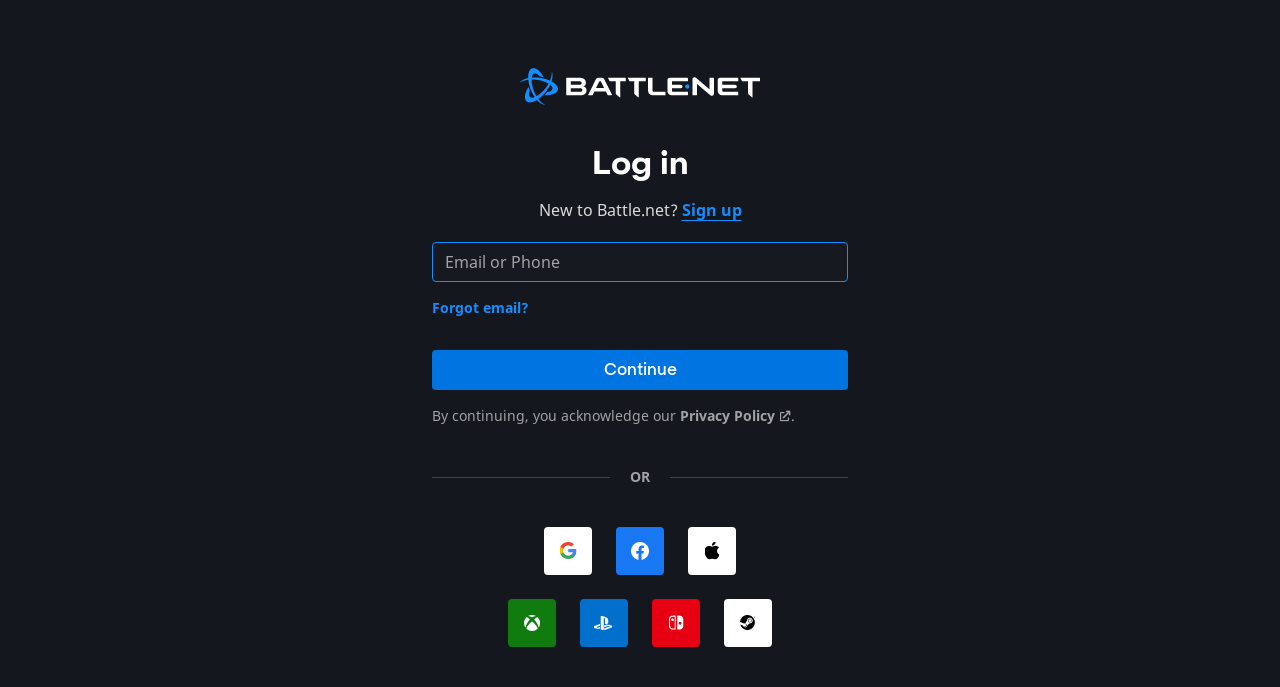

--- FILE ---
content_type: text/html;charset=UTF-8
request_url: https://us.account.battle.net/login/en/?ref=https://oauth.battle.net/oauth/authorize?response_type%3Dcode%26client_id%3D28a14ba2d2b94503a05eb0110b998507%26redirect_uri%3Dhttps://www.hearthpwn.com/blizzard-auth/callback%26scope%3Dopenid%26state%3Dc4553f01-a3e2-4908-bfaa-88612571997f%257C%25252fcards%25252fes%25252f92676-lichs-phylactery&app=oauth&hostingApp=oauth
body_size: 19609
content:



<!DOCTYPE html>
<html xmlns="http://www.w3.org/1999/xhtml" lang="en-us" xml:lang="en-us" class="en-us bnet-next" >
<head xmlns:og="http://ogp.me/ns#" xmlns:fb="http://ogp.me/ns/fb#">
<meta http-equiv="imagetoolbar" content="false" />
<meta http-equiv="X-UA-Compatible" content="IE=edge,chrome=1" />
<title>Battle.net Login</title>
<link rel="apple-touch-icon" sizes="57x57" href="/login/static/images/toolkit/themes/bnet-next/meta/apple-icon-57x57.png">
<link rel="apple-touch-icon" sizes="60x60" href="/login/static/images/toolkit/themes/bnet-next/meta/apple-icon-60x60.png">
<link rel="apple-touch-icon" sizes="72x72" href="/login/static/images/toolkit/themes/bnet-next/meta/apple-icon-72x72.png">
<link rel="apple-touch-icon" sizes="76x76" href="/login/static/images/toolkit/themes/bnet-next/meta/apple-icon-76x76.png">
<link rel="apple-touch-icon" sizes="114x114" href="/login/static/images/toolkit/themes/bnet-next/meta/apple-icon-114x114.png">
<link rel="apple-touch-icon" sizes="120x120" href="/login/static/images/toolkit/themes/bnet-next/meta/apple-icon-120x120.png">
<link rel="apple-touch-icon" sizes="144x144" href="/login/static/images/toolkit/themes/bnet-next/meta/apple-icon-144x144.png">
<link rel="apple-touch-icon" sizes="152x152" href="/login/static/images/toolkit/themes/bnet-next/meta/apple-icon-152x152.png">
<link rel="apple-touch-icon" sizes="180x180" href="/login/static/images/toolkit/themes/bnet-next/meta/apple-touch-icon.png">
<link rel="icon" type="image/png" sizes="192x192" href="/login/static/images/toolkit/themes/bnet-next/meta/android-chrome-192x192.png">
<link rel="icon" type="image/png" sizes="16x16" href="/login/static/images/toolkit/themes/bnet-next/meta/favicon-16x16.png">
<link rel="icon" type="image/png" sizes="32x32" href="/login/static/images/toolkit/themes/bnet-next/meta/favicon-32x32.png">
<link rel="icon" type="image/png" sizes="96x96" href="/login/static/images/toolkit/themes/bnet-next/meta/favicon-96x96.png">
<meta name="msapplication-TileColor" content="#1c1e26">
<meta name="msapplication-TileImage" content="/login/static/images/toolkit/themes/bnet-next/meta/mstile-150x150.png">
<meta name="theme-color" content="#1c1e26">
<script nonce="5vehdAR27W" type="text/javascript">
var BlzCookieConsent = {
host: 'battle.net',
onetrustScriptUrl: 'https://cdn.cookielaw.org/scripttemplates/otSDKStub.js',
onetrustDomainScript: '48e6bd1d-f1f7-47a0-a4c7-b1ee04b5fc23',
whitelistedCookies: ['']
}
</script>
<script type="text/javascript" src="//bnetaccount.akamaized.net/login/static/js/gdpr/cookie-consent-filter.22rFm.js?v=58-1"></script>
<!--[if gt IE 8]><!--><link rel="stylesheet" type="text/css" media="all" href="//bnetaccount.akamaized.net/login/static/css/toolkit/bnet-next-web.4ZMBi.css" /><!-- <![endif]-->
<!--[if IE 8]><link rel="stylesheet" type="text/css" media="all" href="/login/static/css/toolkit/bnet-next-web-ie8.css?v=58-1" /><![endif]-->
<link rel="stylesheet" type="text/css" media="all" href="//bnetaccount.akamaized.net/login/static/css/login/global.4bHHx.css?v=1" />
<link rel="search" type="application/opensearchdescription+xml" href="https://us.battle.net/en-us/data/opensearch" title="" />
<script type="text/javascript" src="//bnetaccount.akamaized.net/login/static/js/third-party/jquery.4YQe3.js"></script>
<script type="text/javascript" src="//bnetaccount.akamaized.net/login/static/js/toolkit/toolkit.0r0f1.js"></script>
<script type="text/javascript" src="//bnetaccount.akamaized.net/login/static/js/core.3efP0.js"></script>
<meta name="viewport" content="width=device-width" />
<meta property="og:image" content="//bnetaccount.akamaized.net/login/static/images/meta/opengraph.0BjDB.png" />
<meta property="og:image:type" content="image/png" />
<meta property="og:image:width" content="1200" />
<meta property="og:image:height" content="630" />
<meta property="og:image:alt" content="Battle.net logo with a background" />
<!-- Prevent mobile safari from turning phone numbers into links -->
<meta name="format-detection" content="telephone=no">
</head>
<body class = "us en-us login-template oauth web bnet-next tk-bnet-next ce-standalone-browser "
data-embedded-state = "STATE_LOGIN"
data-baseUrl = "/login"
data-cdnUrl = "//akamai-http.web.blizzard.net/content"
data-staticUrl = "/login/static"
data-sharedStaticUrl = "/login/static/local-common"
data-secureSupportUrl = "https://us.battle.net/support/"
data-project = "login"
data-projectUrl = "/login"
data-locale = "en-us"
data-language = "en"
data-region = "us"
data-loggedIn = "false"
data-userAgent = "web"
data-client-environment = "standalone-browser"
data-autofocus-enabled = "true"
data-tagManagerAccount = "GTM-589KTQ"
data-gtmDataLayer = "[{'userAgent':'web','analyticsRequestUri':'/login/en/','theme':'bnet-next','errorCode':'','state':'STATE_LOGIN'}]"
data-nonce = "5vehdAR27W"
data-srp-script-url = "//bnetaccount.akamaized.net/login/static/js/login/0.srp6a-routines.worker.1zxOL.js"
data-pw-v2-worker-url = "//bnetaccount.akamaized.net/login/static/js/login/upgrade-verifier.worker.15WZj.js"
data-v2-password-js = "//bnetaccount.akamaized.net/login/static/js/login/account-password.1D2f0.js"
data-scrollbar = "false"
data-network-error-message="Please check your network connection and try again." >
<script nonce="5vehdAR27W" type="text/javascript">
"use strict";
!function(r){var t="/login/error-report";function o(e,n,r){void 0!==n[r]&&(e[r]=n[r])}function a(){var e,n;return{system:function(){var e={};e.clientTimeMillis=Date.now();var n=r.navigator;return o(e,n,"oscpu"),o(e,n,"hardwareConcurrency"),o(e,n,"deviceMemory"),e}(),network:(e={},void 0!==(n=r.navigator.connection)&&(o(e,n,"downlink"),o(e,n,"downlinkMax"),o(e,n,"effectiveType"),o(e,n,"rtt"),o(e,n,"type")),e),browser:function(){var e={};o(e,r&&r.location,"href"),o(e,window,"devicePixelRatio"),o(e,window,"innerHeight"),o(e,window,"innerWidth");var n=r.navigator;return o(e,n,"platform"),o(e,n,"userAgent"),o(e,n,"language"),o(e,n,"cookieEnabled"),e}()}}function e(e,n,r,o,i){i={message:e,source:n,lineno:r,colno:o,stack:(void 0===(o=i)?{}:o).stack};o={environment:a(),error:i},(i=new XMLHttpRequest).open("POST",t),i.setRequestHeader("Content-Type","application/json"),i.setRequestHeader("Accept","application/json"),i.addEventListener("error",function(e){console.error("An error occurred while sending an error-report. Error: "+e)}),i.send(JSON.stringify(o))}void 0!==r?(r.onerror=e,r.errorReporter={global:e}):console.error('Unable to bind onError listener as "window" was undefined.')}(window,document);
</script>
<script type="text/javascript" src="//bnetaccount.akamaized.net/login/static/js/login/analytics.2Cckf.js?v=58-1"></script>
<div class="grid-container wrapper">
<div class="box-wrapper ">
<div class="box-wrapper-inner">
<h1 class=" logo logo-horizontal logo-small"">
Battle.net Login
</h1>
<div class="hide" id="info-wrapper">
<h2><strong class="info-title"></strong></h2>
<p class="info-body"></p>
<button class="btn btn-block hide visible-phone" id="info-phone-close">Close</button>
</div>
<div class="input" id="login-wrapper">
<div class="login email-first email-step">
<h2 id="login-header">Log in</h2>
<p class="below-header-cta">
New to Battle.net?
<a rel="internal" href="https://account.battle.net/creation/?callback-url=https://oauth.battle.net/oauth/authorize?response_type%3Dcode%26client_id%3D28a14ba2d2b94503a05eb0110b998507%26redirect_uri%3Dhttps://www.hearthpwn.com/blizzard-auth/callback%26scope%3Dopenid%26state%3Dc4553f01-a3e2-4908-bfaa-88612571997f%257C%25252fcards%25252fes%25252f92676-lichs-phylactery&amp;app=oauth&amp;client-environment=STANDALONE_BROWSER&amp;flowTrackingId=51d410ff-1cc3-450d-bdbc-fba99da75309&amp;user-intent=create-account">Sign up</a>
</p>
<form
action=""
method="post"
novalidate
class="
username-required
input-focus
form-with-captcha"
>
<div
id="js-errors"
class="alert alert-error alert-icon hide"
role="alert"
aria-relevant="additions removals"
data-support-aria="Go to error support link, external link."
>
<p id="cookie-check" class="hide">Your browser&#39;s cookies are disabled. Please reenable cookies to continue.</p>
</div>
<noscript>
<div id="javascript-disabled" class="alert alert-error alert-icon">
</div>
</noscript>
<div class="control-group ">
<label id="accountName-label" class="control-label"
for="accountName">Email or Phone</label>
<div class="controls">
<input
id="accountName"
aria-label="Email or phone field, enter email address or phone number"
aria-required="true"
name="accountName"
title="Email or Phone"
maxlength="320"
type="text"
tabindex="0"
class="input-block "
placeholder="Email or Phone"
autocorrect="off"
spellcheck="false"
/>
<span class="input-after"></span>
<span class="error-helper error-helper-accountName hide">
</span>
</div>
</div>
<input type="hidden" id="srpEnabled" name="srpEnabled" value="false"/>
<p class="forgot-cta">
<a rel="internal" href="https://account.battle.net/recovery/identify-account.html?requestType=ACCOUNT_NAME_RECOVERY&amp;ref=https://oauth.battle.net/oauth/authorize?response_type%3Dcode%26client_id%3D28a14ba2d2b94503a05eb0110b998507%26redirect_uri%3Dhttps://www.hearthpwn.com/blizzard-auth/callback%26scope%3Dopenid%26state%3Dc4553f01-a3e2-4908-bfaa-88612571997f%257C%25252fcards%25252fes%25252f92676-lichs-phylactery&amp;theme=bnet-next&amp;app=oauth&amp;deviceId=37f0ebf9-3dab-4a4d-8f21-e29c43e1a878&amp;flowTrackingId=51d410ff-1cc3-450d-bdbc-fba99da75309" target="_blank">Forgot email?</a>
</p>
<div class="control-group submit no-cancel">
<button
type="submit"
id="submit"
class="btn-block btn btn-primary submit-button btn-block "
data-loading-text=""
tabindex="0"
aria-label="Continue"
>
Continue
<i class="spinner-battlenet"></i>
</button>
</div>
<input type="hidden" id="csrftoken" class="csrftoken" name="csrftoken" value="c3b4eecc-1818-45e5-a4bf-74638151dfeb" />
<input type="hidden" id="sessionTimeout" name="sessionTimeout" value="1766850448144"/>
</form>
<p class="privacy-policy-notice">By continuing, you acknowledge our <a rel="internal" href="https://www.blizzard.com/privacy" target="_blank">
Privacy Policy
</a>.</p>
<div class="thirdparty-line">
<span>Or</span>
</div>
<div class="useResponse social-login external-login-container">
<form method="post" action="/login/signin/google" id="googleLogin" class="" enctype=""
>
<button
id="google"
role="link"
class="btn btn-block third-party-login social-icon login-google "
rel="external"
aria-label="Log in with Google"
title="Log in with Google"
tabindex="0"
>
<i class="icon-google"></i>
</button>
<input type="hidden" name="player-tracking-id" value="51d410ff-1cc3-450d-bdbc-fba99da75309" />
<input type="hidden" name="scope" value="openid,profile,email" />
<input type="hidden" name="ref" value="https://oauth.battle.net/oauth/authorize?response_type%3Dcode%26client_id%3D28a14ba2d2b94503a05eb0110b998507%26redirect_uri%3Dhttps://www.hearthpwn.com/blizzard-auth/callback%26scope%3Dopenid%26state%3Dc4553f01-a3e2-4908-bfaa-88612571997f%257C%25252fcards%25252fes%25252f92676-lichs-phylactery" />
<input type="hidden" name="fromApp" value="oauth" />
<input type="hidden" name="app" value="oauth" />
<input type="hidden" name="scheme" value="" />
<input type="hidden" name="flowTrackingId" value="51d410ff-1cc3-450d-bdbc-fba99da75309" />
<input type="hidden" name="deviceProof" value="" />
<input type="hidden" id="csrftoken-googleLogin" class="csrftoken" name="csrftoken" value="c3b4eecc-1818-45e5-a4bf-74638151dfeb" />
</form>
<form method="post" action="/login/signin/facebook" id="facebookLogin" class="" enctype=""
>
<button
id="facebook"
role="link"
class="btn btn-block third-party-login social-icon login-facebook "
rel="external"
aria-label="Log in with Facebook"
title="Log in with Facebook"
tabindex="0"
>
<i class="icon-facebook"></i>
</button>
<input type="hidden" name="player-tracking-id" value="51d410ff-1cc3-450d-bdbc-fba99da75309" />
<input type="hidden" name="scope" value="public_profile,email,user_friends" />
<input type="hidden" name="ref" value="https://oauth.battle.net/oauth/authorize?response_type%3Dcode%26client_id%3D28a14ba2d2b94503a05eb0110b998507%26redirect_uri%3Dhttps://www.hearthpwn.com/blizzard-auth/callback%26scope%3Dopenid%26state%3Dc4553f01-a3e2-4908-bfaa-88612571997f%257C%25252fcards%25252fes%25252f92676-lichs-phylactery" />
<input type="hidden" name="fromApp" value="oauth" />
<input type="hidden" name="app" value="oauth" />
<input type="hidden" name="scheme" value="" />
<input type="hidden" name="flowTrackingId" value="51d410ff-1cc3-450d-bdbc-fba99da75309" />
<input type="hidden" name="deviceProof" value="" />
<input type="hidden" id="csrftoken-facebookLogin" class="csrftoken" name="csrftoken" value="c3b4eecc-1818-45e5-a4bf-74638151dfeb" />
</form>
<form method="post" action="/login/signin/apple" id="appleLogin" class="" enctype=""
>
<button
id="apple"
role="link"
class="btn btn-block third-party-login social-icon login-apple "
rel="external"
aria-label="Log in with Apple"
title="Log in with Apple"
tabindex="0"
>
<i class="icon-apple"></i>
</button>
<input type="hidden" name="player-tracking-id" value="51d410ff-1cc3-450d-bdbc-fba99da75309" />
<input type="hidden" name="scope" value="email,name" />
<input type="hidden" name="ref" value="https://oauth.battle.net/oauth/authorize?response_type%3Dcode%26client_id%3D28a14ba2d2b94503a05eb0110b998507%26redirect_uri%3Dhttps://www.hearthpwn.com/blizzard-auth/callback%26scope%3Dopenid%26state%3Dc4553f01-a3e2-4908-bfaa-88612571997f%257C%25252fcards%25252fes%25252f92676-lichs-phylactery" />
<input type="hidden" name="fromApp" value="oauth" />
<input type="hidden" name="app" value="oauth" />
<input type="hidden" name="scheme" value="" />
<input type="hidden" name="flowTrackingId" value="51d410ff-1cc3-450d-bdbc-fba99da75309" />
<input type="hidden" name="deviceProof" value="" />
<input type="hidden" id="csrftoken-appleLogin" class="csrftoken" name="csrftoken" value="c3b4eecc-1818-45e5-a4bf-74638151dfeb" />
</form>
</div>
<div class="useResponse social-login external-login-container">
<form method="post" action="/login/signin/live" id="liveLogin" class="" enctype=""
>
<button
id="live"
role="link"
class="btn btn-block third-party-login social-icon login-live "
rel="external"
aria-label="Log in with Xbox Network"
title="Log in with Xbox Network"
tabindex="0"
>
<i class="icon-live"></i>
</button>
<input type="hidden" name="player-tracking-id" value="51d410ff-1cc3-450d-bdbc-fba99da75309" />
<input type="hidden" name="scope" value="Xboxlive.signin,xboxlive.offline_access" />
<input type="hidden" name="ref" value="https://oauth.battle.net/oauth/authorize?response_type%3Dcode%26client_id%3D28a14ba2d2b94503a05eb0110b998507%26redirect_uri%3Dhttps://www.hearthpwn.com/blizzard-auth/callback%26scope%3Dopenid%26state%3Dc4553f01-a3e2-4908-bfaa-88612571997f%257C%25252fcards%25252fes%25252f92676-lichs-phylactery" />
<input type="hidden" name="fromApp" value="oauth" />
<input type="hidden" name="app" value="oauth" />
<input type="hidden" name="scheme" value="" />
<input type="hidden" name="flowTrackingId" value="51d410ff-1cc3-450d-bdbc-fba99da75309" />
<input type="hidden" name="deviceProof" value="" />
<input type="hidden" id="csrftoken-liveLogin" class="csrftoken" name="csrftoken" value="c3b4eecc-1818-45e5-a4bf-74638151dfeb" />
</form>
<form method="post" action="/login/signin/psn" id="psnLogin" class="" enctype=""
>
<button
id="psn"
role="link"
class="btn btn-block third-party-login social-icon login-psn "
rel="external"
aria-label="Log in with PlayStation™Network"
title="Log in with PlayStation™Network"
tabindex="0"
>
<i class="icon-psn"></i>
</button>
<input type="hidden" name="player-tracking-id" value="51d410ff-1cc3-450d-bdbc-fba99da75309" />
<input type="hidden" name="scope" value="psn:s2s" />
<input type="hidden" name="ref" value="https://oauth.battle.net/oauth/authorize?response_type%3Dcode%26client_id%3D28a14ba2d2b94503a05eb0110b998507%26redirect_uri%3Dhttps://www.hearthpwn.com/blizzard-auth/callback%26scope%3Dopenid%26state%3Dc4553f01-a3e2-4908-bfaa-88612571997f%257C%25252fcards%25252fes%25252f92676-lichs-phylactery" />
<input type="hidden" name="fromApp" value="oauth" />
<input type="hidden" name="app" value="oauth" />
<input type="hidden" name="scheme" value="" />
<input type="hidden" name="flowTrackingId" value="51d410ff-1cc3-450d-bdbc-fba99da75309" />
<input type="hidden" name="deviceProof" value="" />
<input type="hidden" id="csrftoken-psnLogin" class="csrftoken" name="csrftoken" value="c3b4eecc-1818-45e5-a4bf-74638151dfeb" />
</form>
<form method="post" action="/login/signin/nintendo" id="nintendoLogin" class="" enctype=""
>
<button
id="nintendo"
role="link"
class="btn btn-block third-party-login social-icon login-nintendo "
rel="external"
aria-label="Log in with Nintendo"
title="Log in with Nintendo"
tabindex="0"
>
<i class="icon-nintendo"></i>
</button>
<input type="hidden" name="player-tracking-id" value="51d410ff-1cc3-450d-bdbc-fba99da75309" />
<input type="hidden" name="scope" value="openid,offline,user.basic,user.email" />
<input type="hidden" name="ref" value="https://oauth.battle.net/oauth/authorize?response_type%3Dcode%26client_id%3D28a14ba2d2b94503a05eb0110b998507%26redirect_uri%3Dhttps://www.hearthpwn.com/blizzard-auth/callback%26scope%3Dopenid%26state%3Dc4553f01-a3e2-4908-bfaa-88612571997f%257C%25252fcards%25252fes%25252f92676-lichs-phylactery" />
<input type="hidden" name="fromApp" value="oauth" />
<input type="hidden" name="app" value="oauth" />
<input type="hidden" name="scheme" value="" />
<input type="hidden" name="flowTrackingId" value="51d410ff-1cc3-450d-bdbc-fba99da75309" />
<input type="hidden" name="deviceProof" value="" />
<input type="hidden" id="csrftoken-nintendoLogin" class="csrftoken" name="csrftoken" value="c3b4eecc-1818-45e5-a4bf-74638151dfeb" />
</form>
<form method="post" action="/login/signin/steam" id="steamLogin" class="" enctype=""
>
<button
id="steam"
role="link"
class="btn btn-block third-party-login social-icon login-steam "
rel="external"
aria-label="Log in with Steam"
title="Log in with Steam"
tabindex="0"
>
<i class="icon-steam"></i>
</button>
<input type="hidden" name="player-tracking-id" value="51d410ff-1cc3-450d-bdbc-fba99da75309" />
<input type="hidden" name="scope" value="" />
<input type="hidden" name="ref" value="https://oauth.battle.net/oauth/authorize?response_type%3Dcode%26client_id%3D28a14ba2d2b94503a05eb0110b998507%26redirect_uri%3Dhttps://www.hearthpwn.com/blizzard-auth/callback%26scope%3Dopenid%26state%3Dc4553f01-a3e2-4908-bfaa-88612571997f%257C%25252fcards%25252fes%25252f92676-lichs-phylactery" />
<input type="hidden" name="fromApp" value="oauth" />
<input type="hidden" name="app" value="oauth" />
<input type="hidden" name="scheme" value="" />
<input type="hidden" name="flowTrackingId" value="51d410ff-1cc3-450d-bdbc-fba99da75309" />
<input type="hidden" name="deviceProof" value="" />
<input type="hidden" id="csrftoken-steamLogin" class="csrftoken" name="csrftoken" value="c3b4eecc-1818-45e5-a4bf-74638151dfeb" />
</form>
</div>
</div>
</div>
</div>
</div>
<script nonce="5vehdAR27W" type="text/javascript">
(function() {
if (!window.BDP) {
window.BDP = [];
}
window.BDP.push(
function(lib, e) {
if (e == null) {
lib.bind(
document.querySelectorAll('form button'),
document.querySelectorAll('input[name="deviceProof"]'),
document.querySelectorAll('a#signup'),
'ba'
);
}
}
);
})();
</script>
<img src="//bnetaccount.akamaized.net/login/static/images/toolkit/themes/bnet/icons/sprite-24-red.0Ocpv.png" class="hide" />
<img src="//bnetaccount.akamaized.net/login/static/images/toolkit/themes/bnet/spinners/spinner-battlenet.1IdwV.png" class="hide" />
<footer id="footer" class="footer">
<blz-nav-footer content=battlenet cookies-url=/login/cookies locale="en-us">
<script
src="https://navbar.blizzard.com/static/v1/footer.js"
async
></script>
</blz-nav-footer>
</footer> </div>
<script type="text/javascript" src="//bnetaccount.akamaized.net/login/static/js/embedded-javascript/embed-0.1.5.min.2QnZN.js?v=58-1"></script>
<!-- leave as .min (overlay import) -->
<script type="text/javascript" src="//bnetaccount.akamaized.net/login/static/js/login/srp-client.2EGmD.js?v=1"></script>
<script type="text/javascript" src="//bnetaccount.akamaized.net/login/static/js/login/srp.4JNsW.js?v=1"></script>
<script type="text/javascript" src="//bnetaccount.akamaized.net/login/static/js/toolkit/toolkit-password.2roF6.js?v=1"></script>
<script type="text/javascript" src="//bnetaccount.akamaized.net/login/static/js/toolkit/toolkit-checkbox.0VjIo.js?v=1"></script>
<script type="text/javascript" src="//bnetaccount.akamaized.net/login/static/js/login/device-proof.28IRE.js?v=1"></script>
<script type="text/javascript" src="//bnetaccount.akamaized.net/login/static/js/login/global.0thEu.js?v=1"></script>
<script type="text/javascript" src="//bnetaccount.akamaized.net/login/static/js/login/login.2Mwsw.js?v=1"></script>
</body>
</html>

--- FILE ---
content_type: text/css
request_url: https://bnetaccount.akamaized.net/login/static/css/login/global.4bHHx.css?v=1
body_size: 10028
content:
body,html{height:100%}.heading-1,.heading-2,.heading-3,.heading-4,.heading-5,.heading-6,h1,h2,h3,h4,h5,h6{text-align:center}body.app .grid-container.wrapper{margin-top:5px;padding-bottom:0}.checkbox-label,.error-helper,.js-enabled .select-box .options,.js-enabled .select-box>.current,.primary-text,.verification-text,a.btn,a:not(.btn),li,ol,p{font-family:"Noto Sans",Georgia,"Times New Roman",Times,"Segoe UI Symbol","Segoe MDL2 Assets",sans-serif}a:not(.btn):visited{color:#148eff}a:not(.btn):hover{color:#47A6FF}html{background-color:transparent}body{min-width:320px}body .logo{margin-top:55px;margin-bottom:40px;display:block}@media (max-height:445px){body.anbs .logo{height:0;margin-top:0;visibility:hidden}}body>.grid-container.wrapper{padding-bottom:200px;box-sizing:unset}body #info-wrapper{width:40%;min-width:200px;max-width:500px;vertical-align:top;padding:0 7px;float:left}body #login-wrapper{margin:0 auto 200px;padding:0 20px}body #login-wrapper.info-active{width:50%;min-width:245px;max-width:500px;padding:0 7px;float:right}body #login-wrapper.info-active #password-form{width:100%}body #login-wrapper button#submit{margin-top:5px;margin-bottom:6px}body #login-wrapper button#submit.btn-response{margin-top:0}body #login-wrapper button#submit.unbind{pointer-events:none}body #login-wrapper button#submit.disabled{cursor:default!important;pointer-events:none}body #login-wrapper a#cancel{display:block}body em{font-style:normal;color:#75e900}body.app #login-wrapper,body.armory #login-wrapper,body.bma #login-wrapper,body.bsap #login-wrapper,body.hots #login-wrapper,body.sc2 #login-wrapper,body.wtcg #login-wrapper{margin:0 auto}body.simple-checkout #login-wrapper{margin:55px auto}body .login{max-width:360px;margin-left:auto;margin-right:auto}body .login.login-cn #login-header{margin-bottom:0}body .login.login-cn p{margin:16px 0;text-align:center}body .login.login-cn p .emphasized{font-weight:700}body .login.login-cn .error-message-box{display:block;align-items:center;text-align:left;margin:16px}body .login.login-cn .error-message-box .alert-icon{margin-bottom:0}body .login.login-cn .error-message-box .error-text{display:flex;flex-direction:column;text-align:left}body .login.login-cn .error-message-box .error-text .error-message,body .login.login-cn .error-message-box .error-text .error-message-heading{margin:0}body .login.login-cn .log-in-or-sign-up-btn-container{margin:32px 0}body .login.login-cn .connect-your-accounts-btn-container{margin-top:24px}body #login-wrapper{min-width:290px;max-width:500px}body #login-header{font-weight:700;font-size:32px;line-height:36px;margin:40px 0}body .legal-wrapper,body .legal-wrapper#login-wrapper{max-width:760px;padding:0 20px;margin-bottom:200px}body .legal-wrapper ol,body .legal-wrapper#login-wrapper ol{margin-left:20px}body .thirdparty-line{font-size:13px;color:rgba(255,255,255,.3);display:block;text-align:center;overflow:hidden;white-space:nowrap;margin:14px 0 20px}body .thirdparty-line span{position:relative;display:inline-block}body .thirdparty-line span:after,body .thirdparty-line span:before{width:500px;content:"";height:1px;background-color:#fff;background-color:rgba(255,255,255,.1);position:absolute;top:50%}body .thirdparty-line span:before{right:100%;margin-right:20px}body .thirdparty-line span:after{left:100%;margin-left:20px}body .single-provider-description{padding-top:1rem;padding-bottom:1rem}body .login .grid-50{float:left;width:50%;box-sizing:border-box;padding-left:0;padding-right:0}body .external-login-container{display:flex;flex-flow:row wrap;justify-content:center;align-items:center;margin:0 40px}@media only screen and (max-width:575px){body .single-provider-description{padding-top:0;padding-bottom:0}body .external-login-container{width:290px;margin:0 auto;flex-flow:row wrap}}body .third-party-login{flex:1 1;margin:0 9px}body .btn .icon-facebook{background:url("/login/static/images/login/social/facebook-logo-white.42pqh.svg") no-repeat;opacity:1;height:18px;width:18px;margin-top:0}body .btn .icon-google{background:url("/login/static/images/login/social/google-logo-color.3heUj.svg") no-repeat;opacity:1;height:18px;width:17px;margin-top:0}body .btn .icon-psn{background:url("/login/static/images/login/social/playstation-logo-white.2XvYV.svg") no-repeat;opacity:1;height:15px;width:21px;margin-top:0}body .btn .icon-live,body .btn .icon-nintendo,body .btn .icon-steam{height:16px;width:16px;margin-top:0;opacity:1}body .btn .icon-live{background:url("/login/static/images/login/social/xbox-logo-white.1pMH6.svg") no-repeat}body .btn .icon-nintendo{background:url("/login/static/images/login/social/switch-logo-white.2Io3T.svg") no-repeat}body .btn .icon-steam{background:url("/login/static/images/login/social/steam-logo-black.0rNz9.svg") no-repeat}body .btn .icon-apple{background:url("/login/static/images/login/social/apple-logo-black.067En.svg") no-repeat;opacity:1;height:19px;width:15px;margin-top:-2px}body .btn .icon-ntes{background:url("/login/static/images/login/social/netease-logo-red.29Nem.svg") no-repeat;opacity:1;height:18px;width:24px;margin-top:-1px}body .btn .passkey-icon{display:inline-block;vertical-align:top;background:url("/login/static/images/login/passkey/passkey.4O49h.svg") no-repeat;width:18px;height:16px;margin-top:1px}body .btn .white-spinner-icon{display:inline-block;vertical-align:top;width:20px;height:20px;background-image:url("/login/static/images/toolkit/themes/bnet/spinners/spinner-battlenet-white.1qzpE.png");background-position:-140px 0;animation:keyframes-loading .8s steps(21) infinite}body .btn.disabled [class=icon-ntes]{background-image:url("/login/static/images/login/social/netease-logo-red.29Nem.svg")!important;opacity:.3!important}body .btn.social-icon{width:44px;height:44px;padding:13px;border:none;border-radius:2px;margin-bottom:12px}body .btn.social-icon .icon-apple,body .btn.social-icon .icon-facebook,body .btn.social-icon .icon-google,body .btn.social-icon .icon-live,body .btn.social-icon .icon-nintendo,body .btn.social-icon .icon-ntes,body .btn.social-icon .icon-psn,body .btn.social-icon .icon-steam{margin-left:0;margin-right:0}body .btn.social-icon .icon-ntes{margin-left:-6px}body .btn.social-icon.login-facebook{background-color:#1877F2}body .btn.social-icon.login-facebook:focus,body .btn.social-icon.login-facebook:hover{background-color:#1860B7}body .btn.social-icon.login-google{background-color:#FFF}body .btn.social-icon.login-google:focus,body .btn.social-icon.login-google:hover{background-color:#CECECE}body .btn.social-icon.login-apple{background-color:#FFF}body .btn.social-icon.login-apple:focus,body .btn.social-icon.login-apple:hover{background-color:#CECECE}body .btn.social-icon.login-steam{background-color:#FFF}body .btn.social-icon.login-steam:focus,body .btn.social-icon.login-steam:hover{background-color:#CECECE}body .btn.social-icon.login-psn{background-color:#0070CC}body .btn.social-icon.login-psn:focus,body .btn.social-icon.login-psn:hover{background-color:#00439C}body .btn.social-icon.login-live{background-color:#107c10}body .btn.social-icon.login-live:focus,body .btn.social-icon.login-live:hover{background-color:#0a4f0a}body .btn.social-icon.login-nintendo{background-color:#e60012}body .btn.social-icon.login-nintendo:focus,body .btn.social-icon.login-nintendo:hover{background-color:#b3000e}body .taiwan-fraud-prevention{font-size:14px;color:#fff7a}body .taiwan-fraud-prevention:focus,body .taiwan-fraud-prevention:hover{color:#fff99}body .taiwan-fraud-prevention:active{color:#fff5c}body .use-third-party{text-align:center;padding-top:20px}body .use-third-party .error-home-button{margin:0}body .use-third-party h1{font-size:16pt;margin:20px 0 2px}body .use-third-party h2{color:rgba(255,255,255,.7);margin-bottom:40px}body .use-third-party h3{font-size:12pt;margin:0;color:rgba(255,255,255,.8)}body .use-third-party h3.use-browser{font-size:32px;line-height:36px;font-weight:500;margin-bottom:40px;margin-top:24px;color:#FFF;font-family:"Object Sans","Noto Sans",sans-serif}body.armory em,body.wow em{color:#1baae9}body .use-third-party .facebook-icon{background:url("/login/static/images/login/social/facebook-logo-white.42pqh.svg") no-repeat;width:100px;height:100px;margin:0 auto}body .use-third-party .ntes-icon{background:url("/login/static/images/login/social/netease-logo-red.29Nem.svg") no-repeat;width:300px;height:116px;margin:0 auto}body .use-third-party .google-icon{background:url("/login/static/images/login/social/google-logo-color.3heUj.svg") no-repeat;width:100px;height:100px;margin:0 auto}body .use-third-party .psn-icon{background:url("/login/static/images/login/social/playstation-logo-white.2XvYV.svg") no-repeat;width:100px;height:100px;margin:0 auto}body .use-third-party .live-icon{background:url("/login/static/images/login/social/xbox-logo-white.1pMH6.svg") no-repeat;width:100px;height:100px;margin:0 auto}body .use-third-party .nintendo-icon{background:url("/login/static/images/login/social/switch-logo-white.2Io3T.svg") no-repeat;width:100px;height:100px;margin:0 auto}body .use-third-party .apple-icon{background:url("/login/static/images/login/social/apple-logo-white.4FT48.svg") no-repeat;width:100px;height:100px;margin:0 auto}body .use-third-party .steam-icon{background:url("/login/static/images/login/social/steam-logo-white.0fwGU.svg") no-repeat;width:100px;height:100px;margin:0 auto}body .use-third-party .passkey-icon{background:url("/login/static/images/login/passkey/passkey.4O49h.svg") no-repeat;background-size:contain;width:187px;height:113px;margin:0 auto}body.cn #login-wrapper,body.kr #login-wrapper{margin-bottom:350px}body .no-margin{margin:0 auto!important}body .spinner-container{margin-top:50px}body.app #login-wrapper,body.app .legal-wrapper,body.armory #login-wrapper,body.armory .legal-wrapper,body.bma #login-wrapper,body.bma .legal-wrapper,body.bsap #login-wrapper,body.bsap .legal-wrapper,body.hots #login-wrapper,body.hots .legal-wrapper,body.sc1 #login-wrapper,body.sc1 .legal-wrapper,body.sc2 #login-wrapper,body.sc2 .legal-wrapper,body.w3 #login-wrapper,body.w3 .legal-wrapper,body.wtcg #login-wrapper,body.wtcg .legal-wrapper{margin-bottom:0!important}body.app,body.sc1,body.w3,html.app,html.sc1{height:auto;-webkit-user-select:none;-moz-user-select:none;-ms-user-select:none;user-select:none}body:not(.app)>.grid-container.wrapper{padding-bottom:200px;box-sizing:unset}body{background-image:url("/login/static/images/login/background/background-xl-cropped.0i8JK.jpg");background-color:#000e2b;background-position:top center}body.wcag{background-size:2100px auto}body:not(.wcag):not(.tk-bnet-next) .logo{margin-top:55px;margin-bottom:40px}body:not(.wcag):not(.tk-bnet-next) .fa,body:not(.wcag):not(.tk-bnet-next) .fab,body:not(.wcag):not(.tk-bnet-next) .fad,body:not(.wcag):not(.tk-bnet-next) .fal,body:not(.wcag):not(.tk-bnet-next) .far,body:not(.wcag):not(.tk-bnet-next) .fas{font-family:none}body:not(.wcag):not(.tk-bnet-next) .fa:before,body:not(.wcag):not(.tk-bnet-next) .fab:before,body:not(.wcag):not(.tk-bnet-next) .fad:before,body:not(.wcag):not(.tk-bnet-next) .fal:before,body:not(.wcag):not(.tk-bnet-next) .far:before,body:not(.wcag):not(.tk-bnet-next) .fas:before{content:""}body.tk-bnet-next{background-image:none;background-color:#15171E}body.bfa .logo{background-image:url("/login/static/images/login/logo/bfa/bfa.1ZYJ9.png")}body.bfa :lang(zh-CN) .logo{background-image:url("/login/static/images/login/logo/bfa/bfa-zh-cn.1t31F.png")}body.bfa :lang(zh-TW) .logo{background-image:url("/login/static/images/login/logo/bfa/bfa-zh-tw.4FHzt.png")}@media only screen and (-webkit-min-device-pixel-ratio:1.5),only screen and (-o-min-device-pixel-ratio:1.5),only screen and (min--moz-device-pixel-ratio:1.5),only screen and (min-device-pixel-ratio:1.5){body.bfa .logo{background-image:url("/login/static/images/login/logo/bfa/bfa-2x.1ZYJ9.png")}body.bfa :lang(zh-CN) .logo{background-image:url("/login/static/images/login/logo/bfa/bfa-zh-cn-2x.1t31F.png")}body.bfa :lang(zh-TW) .logo{background-image:url("/login/static/images/login/logo/bfa/bfa-zh-tw-2x.4FHzt.png")}}body.hots .logo{margin-top:0;margin-bottom:0;background-image:url("/login/static/images/login/logo/hots/heroes.1kxwI.png")}body.hots :lang(zh-CN) .logo{background-image:url("/login/static/images/login/logo/hots/heroes-zh-cn.0S5N4.png")}body.hots :lang(zh-TW) .logo{background-image:url("/login/static/images/login/logo/hots/heroes-zh-tw.1W7cs.png")}body.wcap .logo{background-image:url("/login/static/images/login/logo/wcap/wcap.1OlpW.png")}body.wcap :lang(zh-CN) .logo{background-image:url("/login/static/images/login/logo/wcap/wcap-zh-cn.1v0zT.png")}body.wcap :lang(zh-TW) .logo{background-image:url("/login/static/images/login/logo/wcap/wcap-zh-tw.0WY7q.png")}@media only screen and (-webkit-min-device-pixel-ratio:1.5),only screen and (-o-min-device-pixel-ratio:1.5),only screen and (min--moz-device-pixel-ratio:1.5),only screen and (min-device-pixel-ratio:1.5){body.wcap .logo{background-image:url("/login/static/images/login/logo/wcap/wcap-2x.1NUuz.png")}body.wcap :lang(zh-CN) .logo{background-image:url("/login/static/images/login/logo/wcap/wcap-zh-cn-2x.2zKUN.png");background-size:225px 207px}body.wcap :lang(zh-TW) .logo{background-image:url("/login/static/images/login/logo/wcap/wcap-zh-tw-2x.3lMw9.png")}}body.armory{background-image:url("/login/static/images/login/background/armory-background-768.0FoPB.jpg");background-color:#1e0606}body.armory .logo{background-image:url("/login/static/images/login/logo/armory/armory.1KXTj.png")}body.armory :lang(de) .logo{background-image:url("/login/static/images/login/logo/armory/armory-de.1IPuF.png")}body.armory :lang(es) .logo{background-image:url("/login/static/images/login/logo/armory/armory-es.1LS2w.png")}body.armory :lang(fr) .logo{background-image:url("/login/static/images/login/logo/armory/armory-fr.3st1e.png")}body.armory :lang(it) .logo{background-image:url("/login/static/images/login/logo/armory/armory-it.1ZgOq.png")}body.armory :lang(ko) .logo{background-image:url("/login/static/images/login/logo/armory/armory-ko.0bT9q.png")}body.armory :lang(pt) .logo{background-image:url("/login/static/images/login/logo/armory/armory-pt.1uWJ7.png")}body.armory :lang(ru) .logo{background-image:url("/login/static/images/login/logo/armory/armory-ru.3E8Sq.png")}body.armory :lang(zh-CN) .logo{background-image:url("/login/static/images/login/logo/armory/armory-zh-cn.1L0CR.png")}body.armory :lang(zh-TW) .logo{background-image:url("/login/static/images/login/logo/armory/armory-zh-tw.0gcoe.png")}@media only screen and (-webkit-min-device-pixel-ratio:1.5),only screen and (-o-min-device-pixel-ratio:1.5),only screen and (min--moz-device-pixel-ratio:1.5),only screen and (min-device-pixel-ratio:1.5){body.armory .logo{background-image:url("/login/static/images/login/logo/armory/armory-2x.4RCLb.png")}body.armory :lang(de) .logo{background-image:url("/login/static/images/login/logo/armory/armory-de-2x.38ncg.png")}body.armory :lang(es) .logo{background-image:url("/login/static/images/login/logo/armory/armory-es-2x.4L5AZ.png")}body.armory :lang(fr) .logo{background-image:url("/login/static/images/login/logo/armory/armory-fr-2x.21F34.png")}body.armory :lang(it) .logo{background-image:url("/login/static/images/login/logo/armory/armory-it-2x.2XI7f.png")}body.armory :lang(ko) .logo{background-image:url("/login/static/images/login/logo/armory/armory-ko-2x.2Nd4k.png")}body.armory :lang(pt) .logo{background-image:url("/login/static/images/login/logo/armory/armory-pt-2x.3fBJl.png")}body.armory :lang(ru) .logo{background-image:url("/login/static/images/login/logo/armory/armory-ru-2x.145eH.png")}body.armory :lang(zh-CN) .logo{background-image:url("/login/static/images/login/logo/armory/armory-zh-cn-2x.3HRi5.png");background-size:239px 146px}body.armory :lang(zh-TW) .logo{background-image:url("/login/static/images/login/logo/armory/armory-zh-tw-2x.3Sfbk.png")}}body.armory .icon-48-refresh{background-image:url("images/toolkit/themes/bnet/icons/sprite-48-orange.png")}body.wow{background-image:url("/login/static/images/login/background/wow-background-1920.33kT6.jpg");background-color:#230f04}body.wow .icon-48-refresh{background-image:url("images/toolkit/themes/bnet/icons/sprite-48-orange.png")}body.sc1{background-color:#1d222c}@media (max-width:640px){body.sc1{font-size:13px}body.sc1 .logo{margin:15px auto 5px}body.sc1 h1{font-size:23px;margin-bottom:15px;line-height:25px}body.sc1 h3{font-size:15px}body.sc1 h4{font-size:13px}body.sc1 h5{margin-bottom:5px}body.sc1 p{line-height:15px;margin-bottom:0}body.sc1 .control-group.separated{margin-top:1em}body.sc1 #help-links{margin-top:0}body.sc1 #help-links li{margin-bottom:5px}body.sc1 .thirdparty-line{margin-top:-8px;margin-bottom:1px}body.sc1 #facebook,body.sc1 a.btn-response{margin-bottom:10px}body.sc1 .captcha .captcha-image{height:45px;padding:0;margin-top:3px}body.sc1 .captcha .captcha-image img{height:45px}body.sc1 .captcha .icon-48-refresh{right:5px;top:9px;width:24px;height:24px;background-size:240px 721px;background-position:-144px -96px}body.sc1 .btn-large,body.sc1 .input-large{margin-top:3px!important;padding:6px 10px;font-size:15px;line-height:20px;height:34px}body.sc1.js-enabled .select-box.input-large,body.sc1.js-enabled .select-box.input-large>.current{font-size:15px;height:34px;line-height:34px}body.sc1.js-enabled .select-box .options{top:32px}}@media (max-width:480px){body.sc1 .thirdparty-line{margin-top:-5px}}body.com-sc2{background-image:url("/login/static/images/login/background/sc2-background-1920.10CAT.jpg");background-color:#11203d}body.heroes{background-image:url("/login/static/images/login/background/heroes-background-1920.1QfTF.jpg");background-color:#1c1a32}body.d3{background-image:url("/login/static/images/login/background/d3-background-1920.2M3FZ.jpg");background-color:#0c1a1b}body.hearthstone{background-image:url("/login/static/images/login/background/hs-background-1920.4Fmo5.jpg");background-color:#2c1913}body.overwatch{background-image:url("/login/static/images/login/background/overwatch-background-1920.2uAKH.jpg");background-color:#161616}body.overwatch #footer,body.overwatch .social-login,body.overwatch .thirdparty-line{display:none}@media (min-width:2100px){body.wcag{background-size:cover}}@media only screen and (max-width:1400px){body.wcag{background-image:url("/login/static/images/login/background/background-lg-cropped.3Vp8u.jpg")}}@media (max-width:1280px){body.wow{background-image:url("/login/static/images/login/background/wow-background-1280.3RlRP.jpg")}body.com-sc2{background-image:url("/login/static/images/login/background/sc2-background-1280.16EEx.jpg")}body.heroes{background-image:url("/login/static/images/login/background/heroes-background-1280.2AanS.jpg")}body.d3{background-image:url("/login/static/images/login/background/d3-background-1280.4YeW3.jpg")}body.hearthstone{background-image:url("/login/static/images/login/background/hs-background-1280.2U7FH.jpg")}body.overwatch{background-image:url("/login/static/images/login/background/overwatch-background-1280.4KQCd.jpg")}}@media (max-width:800px){.cn .legal-wrapper,.cn .legal-wrapper#login-wrapper,.kr .legal-wrapper,.kr .legal-wrapper#login-wrapper{margin-bottom:300px}}@media only screen and (max-width:800px){body.wcag{background-image:url("/login/static/images/login/background/background-med-cropped.2QvOx.jpg");background-color:#000e2b;background-size:800px auto}}@media (max-width:640px){body.wcag{background-image:url("/login/static/images/login/background/background-med-cropped.2QvOx.jpg");background-color:#000e2b;background-size:800px auto}body:not(.wcag):not(.tk-bnet-next) .logo{margin:15px auto}body.cn .legal-wrapper,body.cn .legal-wrapper#login-wrapper,body.kr .legal-wrapper,body.kr .legal-wrapper#login-wrapper{margin-bottom:340px}.legal-wrapper #eula-title{display:none}.legal-wrapper .legal-document h1{font-size:16px;line-height:18px;margin-bottom:10px}.legal-wrapper .legal-document h3{font-size:14px;margin-bottom:10px;line-height:16px}.legal-wrapper .legal-document h4{margin-bottom:10px}.control-group.separated{margin-top:1.5em}.lower-footer #copyright span{display:block}}@media (max-width:530px){body:not(.tk-bnet-next).wtcg{margin-top:20px}body:not(.tk-bnet-next) #info-wrapper,body:not(.tk-bnet-next) #login-wrapper,body:not(.tk-bnet-next) #password-form{min-width:280px!important}body:not(.tk-bnet-next) #login-wrapper.info-active{float:none}body:not(.tk-bnet-next) #info-wrapper{float:none;margin-left:auto;margin-right:auto}body:not(.tk-bnet-next) .visible-phone{display:inherit!important}}@media (max-width:480px){body.armory{background-image:url("/login/static/images/login/background/armory-background-480.2xYG1.jpg")}body.armory .logo{margin-bottom:0}body:not(.tk-bnet-next){min-width:320px}body:not(.tk-bnet-next):not(.wcag) .logo{margin-top:15px}body:not(.tk-bnet-next) h1{margin-bottom:15px}body:not(.tk-bnet-next) h3{font-size:14px}body:not(.tk-bnet-next) h5{margin-bottom:5px}body:not(.tk-bnet-next) #login-wrapper{margin:0 auto 200px}body:not(.tk-bnet-next) #login-wrapper button#submit{margin-top:5px;margin-bottom:3px}body:not(.tk-bnet-next).simple-checkout #login-wrapper{margin:15px auto}body:not(.tk-bnet-next) .legal-wrapper ol li{margin-bottom:5px;line-height:15px}body:not(.tk-bnet-next) .legal-wrapper ol ol,body:not(.tk-bnet-next) .legal-wrapper ol ol:first-child{margin-left:0}body:not(.tk-bnet-next) .captcha .captcha-image{height:45px;padding:0}body:not(.tk-bnet-next) .captcha .captcha-image img{height:45px}body:not(.tk-bnet-next) .captcha .icon-48-refresh{right:5px;top:9px;width:24px;height:24px;background-size:240px 721px;background-position:-144px -96px}body:not(.tk-bnet-next) .control-group.separated{margin-top:1em}body:not(.tk-bnet-next) #persistAuthenticator-label{margin:10px 0 20px!important}body:not(.tk-bnet-next).authenticator-template .one-button-auth-notice h3{max-width:165px}body:not(.tk-bnet-next) .thirdparty-line{margin:0 0 6px}body:not(.tk-bnet-next) #help-links{margin:5px 0}body:not(.tk-bnet-next) #help-links li{margin:5px 0 10px}body:not(.tk-bnet-next) p{line-height:20px}.pl-pl .legal-wrapper .btn-large{font-size:13px!important}.fr-fr #login-wrapper,.pl-pl #login-wrapper,.ru-ru #login-wrapper{margin-bottom:240px}}@media (max-height:500px){.legal-template h1.logo{display:none}.legal-template h5{margin-top:10px}}.grid-container{padding:10px}.grid-container.wrapper{position:relative;min-height:100%;padding:0}.mobile{-webkit-tap-highlight-color:transparent}.icon-center{display:block;margin:0 auto}#footer .nav-footer-icon-container,#footer .nav-ratings,#footer .support-feedback,#resend-alert,#sending,.input-after,label.control-label{display:none}#help-links li,a.btn,button.btn,input,label.checkbox{margin-bottom:15px}a.btn i[class^=icon-],button.btn i[class^=icon-],input i[class^=icon-],label.checkbox i[class^=icon-]{margin-left:0}.text-center{text-align:center}#help-links{list-style-type:none;text-align:center;margin:10px 0}#help-links li{padding-left:0}#help-links li>.btn-tertiary{margin-bottom:0}#sending{text-align:center;margin-top:20px}#sending i{vertical-align:middle}#resend-alert{margin-top:10px}h1{font-size:35px;margin-bottom:30px}h2{font-size:32px;line-height:48px;margin-bottom:14px;font-weight:400}h3{font-size:20px}h5{font-size:15px}p{margin-bottom:10px}p.sub-title{margin-bottom:29px!important}.control-group{margin-bottom:5px}.control-group.separated{margin-top:2em}.control-group.separated.submit{margin-top:75px}.error-template .error-heading{margin-top:40px}#footer{position:absolute;bottom:20px;width:100%}#footer .footer-desktop{width:700px;min-width:auto;margin:0 auto}#footer .footer-mobile{min-width:100%;width:100%}#footer .footer-mobile .footer-logo{padding-top:20px}#footer .nav-client .nav-left{float:none;text-align:center}#footer .nav-client .grid-container{padding-left:0;padding-right:0}#footer .nav-section{margin:0}#footer .nav-logo-group{margin-bottom:0}#footer.ko-kr .company-info-container{width:auto}#footer.pl-pl .nav-item,#footer.ru-ru .nav-item{font-size:12px}#footer.zh-cn .nav-footer-icon-container{display:block}#footer.zh-tw .company-info-container{display:none}#arkose-enforcement-container iframe[title=arkose-enforcement]{margin:35px auto 0}#netease-captcha-container{min-height:220px}.captcha{position:relative;margin-bottom:5px}.captcha #captcha-anchor{cursor:pointer;display:block}.captcha .icon-48-refresh{position:absolute;right:10px;top:19px;background-size:480px 1440px}.captcha .captcha-image{background-color:#FFF;border-radius:3px;padding:10px 0;margin:10px auto 0;height:70px}.captcha .captcha-image img{display:block;margin:0 auto}a.btn .spinner-battlenet,button .spinner-battlenet{display:none}a.btn.disabled-loading .spinner-battlenet,button.disabled-loading .spinner-battlenet{display:inline-block}.pl-pl .legal-wrapper .btn-large{font-size:15px}body.bfa,body.fen,body.hots,body.ui-no-background,body.wtcg{background-image:none;background-color:transparent}body.ui-no-logo .logo{height:0;margin-top:0;visibility:hidden}.arkose-hide{opacity:0;height:0;overflow:hidden}body.wcag .box-wrapper>#login-wrapper{min-width:280px;margin:0 auto;padding:0}body.wcag .box-wrapper .login{max-width:100%}body.wcag .box-wrapper .login>form .control-group{margin:0 auto 2px}body.wcag .box-wrapper .login>form .control-group.submit{margin-top:24px}@media screen and (orientation:landscape) and (max-height:450px){body.wcag .box-wrapper .login>form .control-group.submit{margin-top:0}}body.wcag .box-wrapper .login>.thirdparty-line{margin:25px 0 30px;font-style:normal;font-weight:700;font-size:14px;line-height:21px;text-align:center;color:rgba(255,255,255,.7)}@media screen and (orientation:landscape) and (max-height:450px){body.wcag .box-wrapper .login>.thirdparty-line{margin:12px 0 17px}}body.wcag .box-wrapper .login>.thirdparty-line>span:after,body.wcag .box-wrapper .login>.thirdparty-line>span:before{background-color:rgba(255,255,255,.15)}body.wcag .box-wrapper .login .external-login-container{margin-bottom:10px}@media only screen and (max-width:575px),screen and (orientation:landscape) and (max-height:450px){body.wcag .box-wrapper .login .external-login-container{max-width:210px;margin:0 auto 10px}body.wcag .box-wrapper .login .external-login-container>form{flex:0 32%}}@media screen and (orientation:landscape) and (max-height:450px){body.wcag .box-wrapper .login .external-login-container{margin-bottom:0}}body.wcag .box-wrapper .login .external-login-container>.third-party-login{margin:0 13px}body.wcag .box-wrapper .login #help-links{margin:0;font-size:16px;line-height:24px}body.wcag .box-wrapper .login #help-links li{margin-bottom:5px}body.wcag .box-wrapper .login #help-links a{text-decoration:none}@media only screen and (max-width:575px){body.wcag .box-wrapper .login #help-links>li{margin-bottom:0}body.tk-bnet-next{min-width:275px}}@media screen and (orientation:landscape) and (max-height:450px){body.wcag .box-wrapper .login #help-links{display:flex;flex:0 50%;padding:0}body.wcag .box-wrapper .login #help-links>li{margin:0;white-space:nowrap}body.wcag .box-wrapper .login #help-links>li:first-child{margin-right:0}}@media (max-width:480px){body.wcag .box-wrapper .login #help-links>li{margin:0}}body.wcag.show-focus-outlines .login .external-login-container .third-party-login:focus{outline-offset:1px}body.wcag #login-input-container #display-errors{display:none;margin-bottom:18px}body.tk-bnet-next>.grid-container.wrapper{height:100%;padding-bottom:10vh;box-sizing:unset}@media only screen and (max-width:575px){body.tk-bnet-next>.grid-container.wrapper{padding-bottom:40px}}body.tk-bnet-next h1{font-size:32px;margin-bottom:16px}body.tk-bnet-next .logo{margin:0 auto 40px;background-size:contain;background-position:center;background-repeat:no-repeat;width:240px;height:40px}body.tk-bnet-next .bottom-logo{padding-top:16px;height:32px;width:195px}body.tk-bnet-next .inner-wrapper{padding:0 64px;height:100vh}@media only screen and (max-width:575px){body.tk-bnet-next .inner-wrapper{padding:0 16px;height:auto}body.tk-bnet-next #info-wrapper,body.tk-bnet-next #login-wrapper,body.tk-bnet-next #password-form{min-width:250px!important}}@media only screen and (max-width:575px),screen and (orientation:landscape) and (max-height:450px),screen and (max-height:735px){body.tk-bnet-next .inner-wrapper{padding:0 24px;height:auto}}body.tk-bnet-next #info-wrapper,body.tk-bnet-next #login-wrapper,body.tk-bnet-next #password-form{margin:0 auto;padding:0}body.tk-bnet-next #info-wrapper .control-group.has-code-input,body.tk-bnet-next #login-wrapper .control-group.has-code-input,body.tk-bnet-next #password-form .control-group.has-code-input{max-width:336px;margin:0 auto}.legal-document img,.legal-wrapper #challenge-input #password-form,body.tk-bnet-next .box-wrapper .login{max-width:100%}body.tk-bnet-next #info-wrapper .control-group.has-code-input .error-helper,body.tk-bnet-next #login-wrapper .control-group.has-code-input .error-helper,body.tk-bnet-next #password-form .control-group.has-code-input .error-helper{margin-bottom:0}@media only screen and (max-width:575px){body.tk-bnet-next .box-wrapper{margin-top:43px}}body.tk-bnet-next .box-wrapper>#login-wrapper{margin:0 auto;padding:0}@media only screen and (max-width:575px){body.tk-bnet-next .box-wrapper>#login-wrapper{margin:0 auto 40px}body.tk-bnet-next .box-wrapper>#login-wrapper button#submit{margin-top:5px;margin-bottom:3px}}body.tk-bnet-next .box-wrapper .login>form .control-group{margin:0 auto 11px}body.tk-bnet-next .box-wrapper .login>form .control-group.submit{text-align:center;margin-top:40px}body.tk-bnet-next .box-wrapper .login>.thirdparty-line{margin:40px 0 24px;font-style:normal;font-weight:700;font-size:14px;font-family:"Noto Sans","Object Sans",sans-serif;line-height:21px;text-align:center;color:rgba(255,255,255,.6);text-transform:none}body.tk-bnet-next .box-wrapper .login>.thirdparty-line>span:after,body.tk-bnet-next .box-wrapper .login>.thirdparty-line>span:before{background-color:rgba(255,255,255,.18)}@media only screen and (max-width:575px){body.tk-bnet-next .box-wrapper .login>.thirdparty-line{margin:16px 0 24px}}body.tk-bnet-next .box-wrapper .login #help-links{margin:40px 0 0;font-size:16px;line-height:24px}body.tk-bnet-next .box-wrapper .login #help-links li{margin-bottom:24px}body.tk-bnet-next .btn{padding:8px 24px}body.tk-bnet-next .btn.social-icon{position:relative;width:48px;height:48px;padding:13px;border-radius:4px;margin:12px}body.tk-bnet-next .btn.social-icon.btn-large{font-size:initial;min-height:initial;line-height:initial}body.tk-bnet-next .btn.social-icon>i{position:absolute;left:50%;top:50%;transform:translate(-50%,-50%);margin:0}body.tk-bnet-next.show-focus-outlines .login .external-login-container .third-party-login:focus{outline-offset:1px}body.tk-bnet-next #login-input-container #display-errors{display:none;margin-bottom:38px}body #arkose-enforcement-container{display:flex;justify-content:center}body #arkose-enforcement-container iframe[title=arkose-enforcement]{margin-top:37px;margin-bottom:20px}@media only screen and (max-width:575px){body .captcha .captcha-image{height:45px;padding:0}body .captcha .captcha-image img{height:45px}body .captcha .icon-48-refresh{right:5px;top:9px;width:24px;height:24px;background-size:240px 721px;background-position:-144px -96px}}@media only screen and (min-width:896px){body .control-group.submit.inline:not(.no-cancel){display:-ms-grid;display:grid;-ms-grid-columns:1fr 22px 1fr;grid-template-columns:1fr 22px 1fr;-ms-grid-rows:1fr;grid-template-rows:1fr;min-height:0}body .control-group.submit.inline:not(.no-cancel):after,body .control-group.submit.inline:not(.no-cancel):before{position:absolute}body .control-group.submit.inline:not(.no-cancel)>*{margin:0!important}body .control-group.submit.inline:not(.no-cancel)>.submit-button{-ms-grid-column:3;-ms-grid-row:1;grid-column:3;grid-row:1}body .control-group.submit.inline:not(.no-cancel)>.cancel-button{-ms-grid-column:1;-ms-grid-row:1;grid-column:1;grid-row:1}}body #footer{position:relative;padding-bottom:24px}@media screen and (orientation:landscape) and (max-height:450px){body.wtcg .box-wrapper .login>form .control-group.submit{margin-top:0}body.wtcg .box-wrapper .login .thirdparty-line{margin-top:16px}body.wtcg .box-wrapper .login #help-links>li,body.wtcg .box-wrapper .login .social-login{margin-bottom:16px}}body.app>.grid-container.wrapper{display:flex;align-items:center;flex-direction:column;padding-bottom:0;height:auto}body.app .inner-wrapper{padding:0 8px;min-height:auto}body.app .box-wrapper{min-height:0;margin:0;padding:0}body.app .box-wrapper>.box-wrapper-inner{padding:0}body.app .box-wrapper .login .social-login{margin-bottom:0}body.app .box-wrapper .login .social-login .social-icon{margin-bottom:16px}body.app .box-wrapper .login #help-links>li{font-size:14px;margin-bottom:16px}body.app .box-wrapper .login #help-links>li .taiwan-fraud-prevention{font-size:12px}body.app .error-helper{margin-left:16px;margin-bottom:8px;font-size:12px;line-height:18px}body.app .error-helper:before{font-size:12px;left:-16px}body.app.login-template #login-wrapper{padding:0}body.app.login-template #password-form .control-group.submit{margin:12px auto 10px}body.app .login{padding:0 11px}body.app .login .thirdparty-line{margin:24px 0 16px;font-size:12px;color:rgba(255,255,255,.48);letter-spacing:1px}body.app .login .checkbox-label{font-size:14px;color:rgba(255,255,255,.72)}body.app .login .checkbox-label .checkbox-radio::after{font-size:12px;color:#148eff}body.app .legal-wrapper,body.app .legal-wrapper#login-wrapper{padding:0 23px}body.app.legal-template h5{margin-top:0}body.app.legal-template .control-group.separated{margin-top:.5em;margin-bottom:0}body.app a.btn-tertiary,body.app a:not(.btn){text-decoration:none}body.app a.btn-tertiary[target="_blank"]:after,body.app a:not(.btn)[target="_blank"]:after{content:none}body.js-enabled label.checkbox-label:not(.css-label){padding-left:30px}body.js-enabled label.checkbox-label:not(.css-label) .checkbox-radio{margin-top:2px}.input-alike,.input-checkbox.checked:active{-webkit-box-shadow:none;-moz-box-shadow:none;box-shadow:none;-moz-user-select:-moz-none;-webkit-user-select:none;-ms-user-select:none;user-select:none}.mobile .input-alike{-webkit-transform:translate3d(0,0,0)}.input-alike{border:1px solid rgba(9,140,200,.5);border-radius:2px;box-shadow:inset 0 1px 2px rgba(0,0,0,.025)}.wtcg .input-alike{border-color:rgba(107,56,0,.7)}.main-container{-webkit-overflow-scrolling:touch;word-wrap:break-word}.main-container #accept-legal-tou{padding:10px 0 5px}@media screen and (max-width:812px){body.anbs .legal-wrapper{margin-top:60px}}.legal-wrapper{margin-left:auto;margin-right:auto}.legal-wrapper #legal-container::-webkit-scrollbar,.legal-wrapper .grid-container::-webkit-scrollbar,.legal-wrapper .legal-document-kr::-webkit-scrollbar{width:9px;background:rgba(29,34,44,.5);padding-right:5px}.legal-wrapper #legal-container::-webkit-scrollbar-thumb,.legal-wrapper .grid-container::-webkit-scrollbar-thumb,.legal-wrapper .legal-document-kr::-webkit-scrollbar-thumb{background:rgba(255,255,255,.12);border-radius:4.5px}.legal-wrapper #legal-container::-webkit-scrollbar-track-piece,.legal-wrapper .grid-container::-webkit-scrollbar-track-piece,.legal-wrapper .legal-document-kr::-webkit-scrollbar-track-piece{border-left:1px solid rgba(255,255,255,.07)}.legal-wrapper .main-container{height:205px;margin-bottom:22px;padding:8px 25px 8px 11px;background-color:rgba(0,0,0,.6);border:1px solid rgba(255,255,255,.15);border-radius:2px;overflow-y:scroll}.legal-wrapper .main-container p{font-size:14px;line-height:21px}.legal-wrapper #challenge-input{display:block;margin-top:0}.legal-wrapper #challenge-input #password-form .btn{margin-top:0}.legal-wrapper.bnet-next .control-group.submit,.legal-wrapper.wcag .control-group.submit{position:absolute;left:50%;bottom:25px;min-height:98px;width:calc(100% - 50px);transform:translateX(-50%)}.legal-wrapper h4{margin-bottom:30px}.app .legal-wrapper h4,.legal-document{margin-bottom:10px}@media only screen and (max-width:960px){.legal-wrapper>h4{margin-top:20px}}@media only screen and (max-width:575px),screen and (orientation:landscape) and (max-height:450px),screen and (max-height:735px){.legal-wrapper.bnet-next .control-group.submit,.legal-wrapper.wcag .control-group.submit{position:static;transform:none;width:100%;min-height:0}.legal-wrapper:not(.bnet-next){margin-left:70px;margin-right:70px}.legal-wrapper:not(.bnet-next) #legal-container,.legal-wrapper:not(.bnet-next) .legal-document-selector,.legal-wrapper:not(.bnet-next) .legal-prompt{display:none}}.app .legal-wrapper #legal-container,.app .legal-wrapper .accept-label,.app .legal-wrapper .legal-document-selector,.app .legal-wrapper .logo{display:block}@media screen and (orientation:landscape) and (max-height:450px){.legal-wrapper .control-group.submit{margin-top:40px}}@media screen and (max-width:568px){.legal-wrapper{margin-left:auto;margin-right:auto}}.app .legal-wrapper .accept-label a:after{margin-left:6px}#legal-form{padding-bottom:25px}.legal-document{font-size:14px;padding:0 5px;text-align:left}.legal-document h2,.legal-document h3{font-size:inherit;padding-top:0}.legal-document *{text-align:left;color:#fff}.legal-document h1{font-size:inherit;font-weight:400;line-height:30px}.legal-document h2{line-height:21px;text-align:left}.legal-document h5{padding-top:0}.legal-document ol{list-style:none}.legal-document li{padding-left:0;margin-bottom:5px}.legal-document em{color:#fff;font-style:italic}.legal-document-kr{overflow-y:scroll;height:130px}.legal-document>ol{list-style-type:decimal}.legal-document>ol>li>ol{list-style-type:upper-alpha;margin-top:10px}.legal-document>ol>li>ol>li>ol{list-style-type:lower-roman}.legal-document>ol>li>ol>li>ol>li>ol{list-style-type:decimal}.legal-document>ol>li>ol>li>ol>li>ol>li>ol{list-style-type:lower-alpha}.legal-document>ol>li>ol>li>ol>li>ol>li>ol>li ol{list-style-type:decimal}.legal-summary-bar{border-width:1px 1px 0;padding:20px 20px 10px 10px}.legal-summary-bar-bottom{border-width:1px;padding:20px 20px 10px 10px}.form-content ol{text-align:left;margin:0;line-height:16px;word-spacing:1px}.form-content ol li{letter-spacing:normal;margin:15px 0 0 1px;font-size:12px;line-height:18px}.agreement-checkboxes .checkbox-label,.legal-document-selector{margin-bottom:10px}.form-content ol li span{margin-left:-4px}.agreements a.clean{font-size:12px}.agreements a.clean i{margin-left:6px}.form-footer{margin-top:20px;text-align:center;font-size:14px}.form-footer a{font-weight:700}.form-footer hr{margin-top:38px}.agreement-checkboxes{text-align:left}.agreement-checkboxes .checkbox-label span{font-size:13px}label.checkbox-label input[type=checkbox].legal-checkbox{width:1px;height:1px}.tk-bnet-next .legal-wrapper h4#legal-prompt{margin-bottom:40px}.tk-bnet-next .legal-wrapper #challenge-input>#password-form{margin-top:0}.tk-bnet-next .legal-wrapper .legal-document-selector{margin-bottom:16px}.tk-bnet-next .legal-wrapper #legal-container,.tk-bnet-next.app .legal-wrapper .form-footer{margin-bottom:40px}.tk-bnet-next .legal-wrapper .main-container{padding:21px;background-color:#1A1C23}.tk-bnet-next .legal-wrapper .legal-document{font-size:16px;font-family:'Noto Sans',sans-serif}.tk-bnet-next .legal-wrapper .legal-document *{color:rgba(255,255,255,.72)}.tk-bnet-next .legal-wrapper #legal-container::-webkit-scrollbar,.tk-bnet-next .legal-wrapper .grid-container::-webkit-scrollbar,.tk-bnet-next .legal-wrapper .legal-document-kr::-webkit-scrollbar{width:18px;background:0 0}.tk-bnet-next .legal-wrapper #legal-container::-webkit-scrollbar-thumb,.tk-bnet-next .legal-wrapper .grid-container::-webkit-scrollbar-thumb,.tk-bnet-next .legal-wrapper .legal-document-kr::-webkit-scrollbar-thumb{background:rgba(255,255,255,.18);border-radius:9px;border:7px solid transparent;background-clip:padding-box;min-height:100px}.tk-bnet-next .legal-wrapper #legal-container::-webkit-scrollbar-track-piece,.tk-bnet-next .legal-wrapper .grid-container::-webkit-scrollbar-track-piece,.tk-bnet-next .legal-wrapper .legal-document-kr::-webkit-scrollbar-track-piece{border-left:none}.tk-bnet-next .legal-wrapper .control-group.submit{width:100%;margin-top:40px;text-align:center}.tk-bnet-next .legal-wrapper .form-footer{margin-top:0;text-align:left}.tk-bnet-next .legal-wrapper .form-footer hr{display:none}.tk-bnet-next .legal-wrapper .form-footer #legal-confirmation-paragraph{font-size:16px}.tk-bnet-next .legal-wrapper .form-footer #legal-confirmation-paragraph>a[target="_blank"]:after{margin-left:3px}.tk-bnet-next .legal-wrapper .agreement-checkboxes .checkbox-label span{font-size:16px}.tk-bnet-next .legal-wrapper .agreement-checkboxes .checkbox-label span a[target="_blank"]:after{margin-left:5px}@media only screen and (max-width:895px),screen and (orientation:landscape) and (max-height:450px),screen and (max-height:735px){.tk-bnet-next .legal-wrapper{margin-left:70px;margin-right:70px}.tk-bnet-next .legal-wrapper #legal-container,.tk-bnet-next .legal-wrapper .legal-document-selector,.tk-bnet-next .legal-wrapper .legal-prompt{display:none}}body[data-scrollbar=true] .viewport .overview{width:100%}body.authenticator-template.authenticator-template.app #help-links,body.authenticator-template.authenticator-template.app .one-button-auth-from{text-align:center}body.authenticator-template.authenticator-template.app .grid-container.wrapper{margin-top:5px}@media only screen and (max-width:575px){.tk-bnet-next .legal-wrapper .control-group.submit{position:static!important;transform:none!important}body.authenticator-template.authenticator-template .box-wrapper{margin-top:22px}}body.authenticator-template.authenticator-template .authenticator-image{text-align:center}body.authenticator-template.authenticator-template .sms-auth-inputs{margin-bottom:20px}body.authenticator-template.authenticator-template #persistAuthenticator-label{margin:0 0 40px}body.authenticator-template.authenticator-template #help-links{margin-top:15px;text-align:center}body.authenticator-template.authenticator-template .sub-title,body.authenticator-template.authenticator-template h1.heading-1{text-align:center}body.authenticator-template.authenticator-template .prompt-wrapper{margin-bottom:26px}body.authenticator-template.authenticator-template .prompt-wrapper p{text-align:center}body.authenticator-template.authenticator-template.wcag .control-group.submit{position:absolute;left:50%;bottom:25px;min-height:98px;transform:translateX(-50%);width:calc(100% - 50px)}@media only screen and (max-width:575px),screen and (orientation:landscape) and (max-height:450px),screen and (max-height:735px){body.authenticator-template.authenticator-template .box-wrapper:not(.no-submit){padding-bottom:25px}body.authenticator-template.authenticator-template.wcag .control-group.submit{position:static;transform:none;width:100%;min-height:0}}body.authenticator-template.authenticator-template .one-button-auth-notice{padding:30px 0;border-top:1px solid rgba(255,255,255,.1);border-bottom:1px solid rgba(255,255,255,.1)}body.authenticator-template.authenticator-template .one-button-auth-notice .one-button-auth-inner{max-width:300px;margin:0 auto}body.authenticator-template.authenticator-template .one-button-auth-notice .one-button-auth{width:86px;height:177px;vertical-align:middle}body.authenticator-template.authenticator-template .one-button-auth-notice h3{display:inline-block;max-width:175px;font-weight:400;font-size:16px;line-height:24px;margin-left:5px;text-align:center}body.authenticator-template.authenticator-template .one-button-auth-notice h3>em{font-weight:700}body.authenticator-template.authenticator-template .one-button-auth-from{text-align:center}body.authenticator-template.authenticator-template .one-button-auth-from button{padding:0}@media (max-width:640px){body.authenticator-template.authenticator-template:not(.tk-bnet-next) .one-button-auth-notice{padding-top:10px}body.authenticator-template.authenticator-template:not(.tk-bnet-next) .one-button-auth-notice .one-button-auth{height:150px;width:77px}body.authenticator-template.authenticator-template:not(.tk-bnet-next) #persistAuthenticator-label{margin:0 0 20px}body.authenticator-template.authenticator-template:not(.tk-bnet-next) #help-links{margin-top:15px!important}body.authenticator-template.authenticator-template:not(.tk-bnet-next) .one-button-auth-from button{font-size:13px}}.authenticator-template.tk-bnet-next #login-wrapper h1{margin-bottom:16px}.authenticator-template.tk-bnet-next #login-wrapper #auth-sub-title{margin-bottom:40px!important}.authenticator-template.tk-bnet-next #login-wrapper .one-button-auth h1,.authenticator-template.tk-bnet-next #login-wrapper .two-factor{margin-bottom:40px}.authenticator-template.tk-bnet-next #login-wrapper .one-button-auth .one-button-auth-notice{padding-top:40px;padding-bottom:40px}.authenticator-template.tk-bnet-next #login-wrapper .one-button-auth .one-button-help-buttons{margin-top:48px}.authenticator-template.tk-bnet-next #form .sms-auth-inputs{margin-top:0;margin-bottom:35px}.authenticator-template.tk-bnet-next #form .sms-auth-inputs .prompt-wrapper{margin-bottom:40px}.authenticator-template.tk-bnet-next #form #resend-challenge{max-width:336px;margin:16px auto 40px}.authenticator-template.tk-bnet-next #persistAuthenticator-label{margin-bottom:88px}@media only screen and (max-width:575px){.authenticator-template.tk-bnet-next #login-wrapper{position:relative;min-height:85vh}.authenticator-template.tk-bnet-next #persistAuthenticator-label{margin-bottom:0}}.authenticator-template.tk-bnet-next button#submit,.authenticator-template.tk-bnet-next.app #login-wrapper #auth-sub-title,.authenticator-template.tk-bnet-next.app #login-wrapper #form>.control-group{margin-bottom:24px}.authenticator-template.tk-bnet-next #help-links{margin-top:35px}.authenticator-template.tk-bnet-next #cant-login:after{margin-left:3px}.authenticator-template.tk-bnet-next .control-group.submit{position:absolute;left:50%;bottom:25px;width:100%;min-height:98px;margin-top:40px;text-align:center;transform:translateX(-50%)}@media only screen and (max-width:575px){.authenticator-template.tk-bnet-next .control-group.submit{bottom:auto}}@media screen and (orientation:landscape) and (max-height:450px),screen and (max-height:735px){.authenticator-template.tk-bnet-next .control-group.submit{position:static;transform:none;width:100%;min-height:0}}.authenticator-template.tk-bnet-next #cancel{margin-top:24px}.authenticator-template.tk-bnet-next .one-button-auth-from button{font-size:16px}.authenticator-template.tk-bnet-next.app{padding:24px;min-height:30em}.authenticator-template.tk-bnet-next.app .box-wrapper{padding-bottom:0}.authenticator-template.tk-bnet-next.app #login-wrapper #form.sms-form{min-height:65vh}.authenticator-template.tk-bnet-next.app #login-wrapper #form .control-group.submit{margin-top:24px;margin-bottom:0}.authenticator-template.tk-bnet-next.app #login-wrapper .prompt-wrapper,.authenticator-template.tk-bnet-next.app #login-wrapper .two-factor{margin-bottom:24px}.authenticator-template.tk-bnet-next.app #login-wrapper #persistAuthenticator-label,.authenticator-template.tk-bnet-next.app #login-wrapper #resend-alert{margin-bottom:0}.loading{margin-top:40px;margin-bottom:16px;position:relative;width:100%;height:8px;border-radius:12px;background:rgba(255,255,255,.12);overflow:hidden}.loading__bar{width:45%;height:100%;position:absolute;border-radius:12px;background:#0074e0;animation:loading .75s ease-in-out infinite}@keyframes loading{from{left:-50%}to{left:100%}}.text-align-center{text-align:center}body.challenge-template #challenge-title,body.legal-template #challenge-title{margin-bottom:14px}body.challenge-template #cancel,body.challenge-template #challenge-continue-cancel,body.challenge-template #challenge-sms-support-link,body.challenge-template #challenge-title.legal-title,body.legal-template #cancel,body.legal-template #challenge-continue-cancel,body.legal-template #challenge-sms-support-link,body.legal-template #challenge-title.legal-title{margin-bottom:0}body.challenge-template .sub-title,body.legal-template .sub-title{text-align:center}body.challenge-template.wcag #challenge-input .control-group.submit,body.challenge-template.wcag #choose-challenge-form .control-group.submit,body.legal-template.wcag #challenge-input .control-group.submit,body.legal-template.wcag #choose-challenge-form .control-group.submit{position:absolute;left:50%;bottom:25px;min-height:98px;width:calc(100% - 50px);transform:translateX(-50%)}@media only screen and (max-width:575px),screen and (orientation:landscape) and (max-height:450px),screen and (max-height:735px){body.challenge-template .box-wrapper-inner,body.legal-template .box-wrapper-inner{padding-bottom:25px}body.challenge-template.wcag #challenge-input .control-group.submit,body.challenge-template.wcag #choose-challenge-form .control-group.submit,body.legal-template.wcag #challenge-input .control-group.submit,body.legal-template.wcag #choose-challenge-form .control-group.submit{position:static;transform:none;width:100%;min-height:0}}body.challenge-template #password-form button#submit,body.legal-template #password-form button#submit{margin-top:0!important}body.challenge-template .legal-wrapper #password-form,body.legal-template .legal-wrapper #password-form{width:100%}body.challenge-template #help-links,body.legal-template #help-links{text-align:left}#challenge-list{position:relative}#challenge-list select.css-input+.icon-chevron-down{position:absolute;right:8px;top:10px}#challenge-list select.input-large.css-input+.icon-chevron-down{top:15px}#resend-challenge.loading:before{margin-left:0}#resend-challenge .icon{margin-right:0}#challenge-error.alert{margin-bottom:25px}#challenge-input{display:none;margin-top:0}#challenge-input.continue .challenge-prompt-description{margin-bottom:26px}#challenge-input .input-prompt-wrapper,#challenge-input .prompt-wrapper{margin-bottom:30px}#challenge-input .input-prompt-wrapper p,#challenge-input .prompt-wrapper p{text-align:center}#challenge-input .input-prompt-wrapper .sqa-prompt,#challenge-input .prompt-wrapper .sqa-prompt{margin-bottom:0}#challenge-input .input-prompt-wrapper .primary-text,#challenge-input .prompt-wrapper .primary-text{text-transform:lowercase;text-overflow:ellipsis;overflow:hidden;white-space:nowrap}#challenge-input #password-form{margin-top:26px}#challenge-input #password-form #help-links{text-align:center}#challenge-input #password-form .error-helper{margin-bottom:20px}body.challenge-template .box-wrapper-inner,body.legal-template .box-wrapper-inner{padding-bottom:0}@media only screen and (max-width:575px){body.challenge-template.tk-bnet-next #login-wrapper,body.legal-template.tk-bnet-next #login-wrapper{position:relative;min-height:65vh}body.challenge-template.tk-bnet-next #challenge-input .control-group.submit,body.challenge-template.tk-bnet-next #choose-challenge-form .control-group.submit,body.legal-template.tk-bnet-next #challenge-input .control-group.submit,body.legal-template.tk-bnet-next #choose-challenge-form .control-group.submit{position:absolute;bottom:auto}}body.challenge-template.tk-bnet-next #login-wrapper .sub-title,body.legal-template.tk-bnet-next #login-wrapper .sub-title{margin-bottom:40px}body.challenge-template.tk-bnet-next #challenge-title,body.legal-template.tk-bnet-next #challenge-title{margin-bottom:16px}body.challenge-template.tk-bnet-next #challenge-error.alert,body.legal-template.tk-bnet-next #challenge-error.alert{margin-top:40px;margin-bottom:40px}body.challenge-template.tk-bnet-next #challenge-input #resend-challenge,body.challenge-template.tk-bnet-next #choose-challenge-form #resend-challenge,body.legal-template.tk-bnet-next #challenge-input #resend-challenge,body.legal-template.tk-bnet-next #choose-challenge-form #resend-challenge{max-width:336px;margin:16px auto 0}body.challenge-template.tk-bnet-next #challenge-input .control-group.submit,body.challenge-template.tk-bnet-next #choose-challenge-form .control-group.submit,body.legal-template.tk-bnet-next #challenge-input .control-group.submit,body.legal-template.tk-bnet-next #choose-challenge-form .control-group.submit{min-height:98px;width:100%;margin-top:40px;text-align:center}@media only screen and (min-width:896px){body.challenge-template.tk-bnet-next #challenge-input .control-group.submit.inline,body.challenge-template.tk-bnet-next #choose-challenge-form .control-group.submit.inline,body.legal-template.tk-bnet-next #challenge-input .control-group.submit.inline,body.legal-template.tk-bnet-next #choose-challenge-form .control-group.submit.inline{min-height:0}}@media only screen and (min-width:576px){body.challenge-template.tk-bnet-next #challenge-input .control-group.submit.inline,body.challenge-template.tk-bnet-next #choose-challenge-form .control-group.submit.inline,body.legal-template.tk-bnet-next #challenge-input .control-group.submit.inline,body.legal-template.tk-bnet-next #choose-challenge-form .control-group.submit.inline{bottom:auto}}@media screen and (orientation:landscape) and (max-height:450px),screen and (max-height:735px){body.challenge-template.tk-bnet-next #challenge-input .control-group.submit,body.challenge-template.tk-bnet-next #choose-challenge-form .control-group.submit,body.legal-template.tk-bnet-next #challenge-input .control-group.submit,body.legal-template.tk-bnet-next #choose-challenge-form .control-group.submit{position:static;transform:none;width:100%;min-height:0}}body.challenge-template.tk-bnet-next #challenge-input .control-group.submit button#submit,body.challenge-template.tk-bnet-next #choose-challenge-form .control-group.submit button#submit,body.legal-template.tk-bnet-next #challenge-input .control-group.submit button#submit,body.legal-template.tk-bnet-next #choose-challenge-form .control-group.submit button#submit{margin-bottom:24px}body.challenge-template.tk-bnet-next #challenge-input .control-group.submit #cancel,body.challenge-template.tk-bnet-next #choose-challenge-form .control-group.submit #cancel,body.legal-template.tk-bnet-next #challenge-input .control-group.submit #cancel,body.legal-template.tk-bnet-next #choose-challenge-form .control-group.submit #cancel{margin:0 auto}body.challenge-template.tk-bnet-next #challenge-input.has-error .control-group.submit,body.challenge-template.tk-bnet-next #choose-challenge-form.has-error .control-group.submit,body.legal-template.tk-bnet-next #challenge-input.has-error .control-group.submit,body.legal-template.tk-bnet-next #choose-challenge-form.has-error .control-group.submit{bottom:auto}body.challenge-template.tk-bnet-next #challenge-input .input-prompt-wrapper,body.challenge-template.tk-bnet-next #challenge-input .prompt-wrapper,body.legal-template.tk-bnet-next #challenge-input .input-prompt-wrapper,body.legal-template.tk-bnet-next #challenge-input .prompt-wrapper{margin-bottom:38px}@media only screen and (max-width:575px){body.challenge-template.tk-bnet-next #choose-challenge-form,body.challenge-template.tk-bnet-next #password-form,body.legal-template.tk-bnet-next #choose-challenge-form,body.legal-template.tk-bnet-next #password-form{margin-bottom:130px}}body.challenge-template.tk-bnet-next .toolkit_code-input_container,body.legal-template.tk-bnet-next .toolkit_code-input_container{margin:0 auto}body.challenge-template.tk-bnet-next #arkose-enforcement-container iframe[title=arkose-enforcement],body.legal-template.tk-bnet-next #arkose-enforcement-container iframe[title=arkose-enforcement]{margin-top:8px;margin-bottom:20px}body.challenge-template.tk-bnet-next.app,body.legal-template.tk-bnet-next.app{padding:22px;min-height:30em}body.challenge-template.tk-bnet-next.app #challenge-error.alert,body.legal-template.tk-bnet-next.app #challenge-error.alert{margin-top:24px;margin-bottom:24px}body.challenge-template.tk-bnet-next.app #challenge-input .input-prompt-wrapper,body.challenge-template.tk-bnet-next.app #challenge-input .prompt-wrapper,body.legal-template.tk-bnet-next.app #challenge-input .input-prompt-wrapper,body.legal-template.tk-bnet-next.app #challenge-input .prompt-wrapper{margin-bottom:24px}body.challenge-template.tk-bnet-next.app #challenge-input #password-form .error-helper,body.legal-template.tk-bnet-next.app #challenge-input #password-form .error-helper{margin-bottom:8px}@media (max-width:640px){body.sc1 #resend-challenge{font-size:13px;display:inline}body.sc1.challenge-template #password-form button#submit{margin-top:3px!important}}i.success-icon,i.warn-icon{font-size:80px;display:block;width:82px;margin:30px auto}i.success-icon{color:#6CDB00}i.warn-icon{color:#FFB400}.resend-code{padding-left:0;text-decoration:underline;font-size:14px}.resend-text{margin-bottom:0;text-align:center;font-size:14px;color:rgba(255,255,255,.72)}.otp{position:relative;display:flex;flex-direction:row;gap:.5em;font-size:24px;height:48px;margin:3px 0}.otp input[type=text].otp__input{position:absolute;top:0;left:0;width:100%;height:100%;box-sizing:border-box;margin:0;font-size:inherit;padding:.5em;line-height:1;text-transform:uppercase;text-align:center}.otp__virtual-box,.tooltip-container{position:relative}.otp input[type=text].otp__input::placeholder{font-size:16px;position:relative;top:-.25em}.otp__virtual-box{display:inline-flex;flex-direction:column;justify-content:center;flex-grow:1;flex-basis:0;flex-shrink:0;cursor:text;text-transform:uppercase;text-align:center;user-select:none;font-family:"Noto Sans","Open Sans",serif;font-weight:400;border:1px solid rgba(255,255,255,.36);color:#fff;background-color:#171920;transition:background-position .2s,background-color .2s,border-color .2s,box-shadow .2s;border-radius:4px}#login-wrapper .login.email-first .persistWrapper .checkbox-label,.tooltip-container{display:inline-block}@media (hover:none){.otp__virtual-box{pointer-events:none}}.otp__virtual-box:hover{border-color:rgba(255,255,255,.84);background-color:#171920}.otp__virtual-box--focus{border-color:#47a6ff}body.passkey-template #login-wrapper p{margin:16px 0 40px;text-align:center}body.passkey-template #login-wrapper .account-switcher{margin-bottom:16px}body.passkey-template #login-wrapper .follow-prompt{margin-bottom:0}body.passkey-template #login-wrapper .passkey-landing-step img.passkey-landing-logo{width:100%;height:112px;margin-top:40px;margin-bottom:40px}body.passkey-template #login-wrapper .passkey-landing-step .switch-account{text-align:center;margin-bottom:0}body.passkey-template #login-wrapper .passkey-landing-step .switch-account a{text-decoration:underline}body.passkey-template #login-wrapper .passkey-landing-step .passkey-error{margin-bottom:0}body.passkey-template #login-wrapper .passkey-landing-step .passkey-error .alert-icon{padding:12px 12px 12px 44px}body.passkey-template #login-wrapper .passkey-landing-step .passkey-error .message{text-align:left;margin:0;font-size:14px;line-height:20px}body.passkey-template #login-wrapper .passkey-landing-step .passkey-error .creation-link{text-decoration:underline}body.passkey-template #login-wrapper .passkey-landing-step .passkey-error .creation-link::after{content:none}#login-wrapper .login.email-first a:not(.btn):hover{text-decoration:underline}#login-wrapper .login.email-first a.btn-tertiary,#login-wrapper .login.email-first a:not(.btn){text-decoration:none}#login-wrapper .login.email-first a.btn-tertiary[target="_blank"]:after,#login-wrapper .login.email-first a:not(.btn)[target="_blank"]:after{content:"\f08e"}#login-wrapper .login.email-first #login-header{margin-bottom:16px}#login-wrapper .login.email-first .below-header-cta{text-align:center;margin-bottom:20px}#login-wrapper .login.email-first .below-header-cta a{text-decoration:underline;white-space:nowrap}#login-wrapper .login.email-first .forgot-cta{font-size:14px;line-height:20px;margin:16px 0 0}#login-wrapper .login.email-first .forgot-cta a.btn-tertiary,#login-wrapper .login.email-first .forgot-cta a:not(.btn){text-decoration:none}#login-wrapper .login.email-first .forgot-cta a.btn-tertiary[target="_blank"]:after,#login-wrapper .login.email-first .forgot-cta a:not(.btn)[target="_blank"]:after{content:none}#login-wrapper .login.email-first .control-group .controls input{margin:0}#login-wrapper .login.email-first .control-group.submit{margin-top:32px}#login-wrapper .login.email-first .control-group.submit #submit{margin:0}#login-wrapper .login.email-first .privacy-policy-notice{margin-top:16px;font-size:14px;line-height:20px;color:rgba(255,255,255,.6)}#login-wrapper .login.email-first .privacy-policy-notice a{font-weight:700;color:rgba(255,255,255,.6)}#login-wrapper .login.email-first .taiwan-fraud-prevention{margin-top:28px;font-size:14px;text-align:center}#login-wrapper .login.email-first .taiwan-fraud-prevention a{color:rgba(255,255,255,.6);font-weight:400}#login-wrapper .login.email-first .persistWrapper{margin-top:16px}#login-wrapper .login.email-first .thirdparty-line{margin-top:40px;margin-bottom:28px;text-transform:uppercase}#login-wrapper .login.email-first .other-login-options{padding-top:12px}#login-wrapper .login.email-first .other-login-options .btn-block{margin-bottom:16px}.resend-otp-button{margin-top:12px}body.app .otp-challenge-content{min-height:230px}.dialogue-box,.dialogue-box::after{position:absolute;left:50%;background:#22242C}.tooltip-container.hidden{display:none}.icon{color:rgba(255,255,255,.6);padding-left:4px;display:inline-block}.icon svg{transform:translateY(calc(50% - 5px))}.dialogue-box{bottom:100%;transform:translateX(-50%) translateY(-8px);z-index:1000;width:336px;max-width:80vw;padding:16px;border:1px solid rgba(255,255,255,.12);border-radius:4px;box-shadow:0 2px 6px rgba(0,0,0,.2);opacity:0;visibility:hidden;pointer-events:none;font-family:"Noto Sans",Georgia,"Times New Roman",Times,"Segoe UI Symbol","Segoe MDL2 Assets",sans-serif;font-size:14px;color:rgba(255,255,255,.72);transition:opacity .15s ease,transform .15s ease,visibility 0s linear .15s}.dialogue-box::after{content:"";top:100%;width:16px;height:16px;border-right:1px solid rgba(255,255,255,.12);border-bottom:1px solid rgba(255,255,255,.12);transform:translateX(-50%) translateY(calc(-50% + .6px)) rotate(45deg);z-index:1001}.tooltip-container:focus-within .dialogue-box,.tooltip-container:hover .dialogue-box{opacity:1;visibility:visible;transform:translateX(-50%) translateY(-12px);transition:opacity .15s ease,transform .15s ease}

--- FILE ---
content_type: image/svg+xml
request_url: https://bnetaccount.akamaized.net/login/static/images/login/social/apple-logo-black.067En.svg
body_size: 531
content:
<svg xmlns="http://www.w3.org/2000/svg" viewBox="0 0 256 315">
	<path d="M213.803 167.03c.442 47.58 41.74 63.413 42.197 63.615-.35 1.116-6.599 22.563-21.757 44.716-13.104 19.153-26.705 38.235-48.13 38.63-21.05.388-27.82-12.483-51.888-12.483-24.061 0-31.582 12.088-51.51 12.871-20.68.783-36.428-20.71-49.64-39.793-27-39.033-47.633-110.3-19.928-158.406 13.763-23.89 38.36-39.017 65.056-39.405 20.307-.387 39.475 13.662 51.889 13.662 12.406 0 35.699-16.895 60.186-14.414 10.25.427 39.026 4.14 57.503 31.186-1.49.923-34.335 20.044-33.978 59.822M174.24 50.199c10.98-13.29 18.369-31.79 16.353-50.199-15.826.636-34.962 10.546-46.314 23.828-10.173 11.763-19.082 30.589-16.678 48.633 17.64 1.365 35.66-8.964 46.64-22.262" fill="#000"/>
</svg>


--- FILE ---
content_type: text/javascript
request_url: https://bnetaccount.akamaized.net/login/static/js/login/global.0thEu.js?v=1
body_size: 1319
content:
window.serverResourceUrl=window.location.origin+document.querySelector("body").getAttribute("data-srp-script-url").replace(/\/\/.*\/login\/static/,"/login/static"),window.upgradeResourceUrl=window.location.origin+document.querySelector("body").getAttribute("data-pw-v2-worker-url").replace(/\/\/.*\/login\/static/,"/login/static"),window.accountPasswordUrl=window.location.origin+document.querySelector("body").getAttribute("data-v2-password-js").replace(/\/\/.*\/login\/static/,"/login/static"),$(function(){var t=$("body");Core.baseUrl=t.attr("data-baseUrl"),Core.cdnUrl=t.attr("data-cdnUrl"),Core.staticUrl=t.attr("data-staticUrl"),Core.sharedStaticUrl=t.attr("data-sharedStaticUrl"),Core.secureSupportUrl=t.attr("data-secureSupportUrl"),Core.project=t.attr("data-project"),Core.projectUrl=t.attr("data-projectUrl"),Core.locale=t.attr("data-locale"),Core.language=t.attr("data-language"),Core.region=t.attr("data-region"),Core.loggedIn=t.attr("data-loggedIn"),Core.userAgent=t.attr("data-userAgent")}),$(function(){var t=document.getElementsByTagName("body")[0];t.className=t.className+" js-enabled preload",$("body").removeClass("preload"),window.AppAnalyticsPackage={},void 0!==window.phoenix&&(window.phoenix.connect(function(){AppAnalyticsPackage.clientId=window.phoenix.application.data.google_data.client_id,AppAnalyticsPackage.userId=window.phoenix.application.data.bnet_account_id}),function t(e){var i,n,o;0<e&&(window.phoenix.login&&window.phoenix.login.service?(o=document.body,i=document.documentElement,n=Math.max(o.scrollHeight,o.offsetHeight,i.clientHeight,i.scrollHeight,i.offsetHeight),o=Math.max(o.scrollWidth,o.offsetWidth,i.clientWidth,i.scrollWidth,i.offsetWidth),window.phoenix.login.service.setContentSize({width:o,height:n,by_resize:!1}),console.debug("Successfully sent resize to PHX.")):(console.debug("Unable to send resize to PHX. Retrying."),setTimeout(function(){t(e)},2e3/e--)))}(5)),Utility.init()}),window.Utility={isApp:null,isMobileScreen:!1,mobileBreakpoint:576,init:function(){this.polyfills(),this.isMobile=$("body").hasClass("mobile"),this.isMobileScreen=this.checkIfMobileScreen(),this.setupResizeEvent(),this.submitActions(),this.handleDisableButtons()},submitActions:function(){$("form").on("click",'.btn:not([rel="external"])',function(t){$(t.target).button("loading").contents().filter(function(){return 3==this.nodeType}).remove()}),this.isMobile&&$("form").on("touchend",".btn.btn-primary",function(t){t.preventDefault(),t.stopPropagation();var e,i,n=t.originalEvent.changedTouches,o=$(t.target).offset(),n=(n&&n[0]&&(e=n[0].pageX,i=n[0].pageY),o.top),a=n+$(t.target).outerHeight(),o=o.left,r=o+$(t.target).outerWidth();o<e&&e<r&&n<i&&i<a&&$(t.target).trigger("click")})},getInputId:function(t){switch(t){case"account_name":return"accountName";case"log_in_submit":return"submit";case"authenticator_input":return"authValue";default:return t}},setupResizeEvent:function(){var i=this;window.addEventListener("resize",function(t){i.isMobileScreen=i.checkIfMobileScreen();var e=new window.CustomEvent("tassadar-resize",{detail:{isMobile:i.isMobileScreen}});this.dispatchEvent(e)},!1)},checkIfMobileScreen:function(){return window.matchMedia?window.matchMedia("only screen and (max-width: "+this.mobileBreakpoint+"px)").matches:window.innerWidth<=this.mobileBreakpoint},handleDisableButtons:function(){var e=this;$("form").on("keyup keypress",function(t){e.preventSubmit($(this).find("#submit"),t)}),$("#submit").on("keyup keypress",function(t){e.preventSubmit($(this),t)})},preventSubmit:function(t,e){var i=e.keyCode||e.which;if(t&&i&&13===i&&(t.attr('[aria-disabled="true"]')||t.hasClass("disabled")))return e.preventDefault(),!1},polyfills:function(){"function"!=typeof window.CustomEvent&&(window.CustomEvent=function(t,e){e=e||{bubbles:!1,cancelable:!1,detail:null};var i=document.createEvent("CustomEvent");return i.initCustomEvent(t,e.bubbles,e.cancelable,e.detail),i})}};

--- FILE ---
content_type: image/svg+xml
request_url: https://bnetaccount.akamaized.net/login/static/images/login/social/switch-logo-white.2Io3T.svg
body_size: 996
content:
<svg version="1.1" id="Layer_1" xmlns="http://www.w3.org/2000/svg" x="0" y="0" viewBox="0 0 541 520" xml:space="preserve">
  <style>
    .st0{fill:#fff}
  </style>
	<path class="st0" d="M1345 8768.9c-481-86-868-442-990-910-44-169-47-268-42-1579 3-1204 4-1232 24-1325 111-501 467-858 973-976 66-15 150-18 691-21 560-4 618-3 633 12s16 208 16 2396c0 1622-3 2386-10 2400-10 18-27 19-613 18-476-1-619-4-682-15zm905-2400v-2026l-407 5c-375 4-415 6-490 25-322 83-561 331-628 654-22 101-22 2589-1 2688 60 281 255 514 518 619 132 53 193 59 621 60l387 1v-2026z" transform="matrix(.1 0 0 -.1 0 900)"/>
	<path class="st0" d="M1431 7783.9c-63-12-159-60-210-105-105-91-157-220-149-372 4-79 9-100 41-164 47-97 118-168 215-216 67-33 84-37 171-40 79-3 107 0 160 18 217 73 348 284 311 500-43 257-287 429-539 379zm1706 994c-4-3-7-1087-7-2409 0-2181 1-2402 16-2408 27-10 803-6 899 4 406 46 764 293 959 660 25 47 58 126 75 175 63 188 61 138 61 1575 0 1147-2 1318-16 1391-99 521-496 914-1018 1004-70 12-178 15-526 15-240 0-440-3-443-7zm1068-2178c156-41 284-160 336-312 33-94 32-232-1-318-61-158-181-269-335-310-250-65-516 86-589 334-22 76-21 204 4 282 75 245 335 389 585 324z" transform="matrix(.1 0 0 -.1 0 900)"/>
</svg>


--- FILE ---
content_type: application/javascript
request_url: https://bnetaccount.akamaized.net/login/static/js/toolkit/toolkit-checkbox.0VjIo.js?v=1
body_size: 511
content:
/**
 * CSS polyfill for checkboxes to enable full styling of checkbox elements.
 *
 * @class           Checkbox
 * @requires        jQuery
 */
var Checkbox = function (element) {
	this.$element = $(element);
};

Checkbox.prototype.setState = function (state) {
	var $el = this.$element;

	if ($el.attr(state) === state) {
		$el.removeAttr(state);
		$el.parent(".checkbox-label").removeClass(state);
	} else {
		$el.attr(state, state);
		$el.parent(".checkbox-label").addClass(state);
	}
};

Checkbox.prototype.toggle = function (isInit) {
	if (this.$element.hasClass("partial") && isInit !== true) {
		this.$element.removeClass("partial");
		this.$element.removeClass("checked");
		this.$element.children("input").removeAttr("aria-checked");
		this.$element.children().prop("checked", false);
	}
	if (this.$element.children().prop("checked")) {
		this.$element.addClass("checked");
		this.$element.children("input").attr("aria-checked", "true");
	} else {
		this.$element.removeClass("checked");
		this.$element.children("input").removeAttr("aria-checked");
	}
	if (this.$element.children().prop("disabled")) {
		this.$element.addClass("disabled");
		this.$element.children("input").attr("aria-disabled", "true");
	} else {
		this.$element.removeClass("disabled");
		this.$element.children("input").removeAttr("aria-disabled");
	}
};

Checkbox.prototype.focus = function () {
	this.$element.addClass("focus");
};

Checkbox.prototype.blur = function () {
	this.$element.removeClass("focus");
};

/**
 * Checkbox plugin definition
 *
 * @param option
 */
$.fn.checkbox = function (option, isInit, event) {
	return this.each(function () {
		var $this = $(this),
			data;

		$this.data("checkbox", (data = new Checkbox(this)));
		if (option === "toggle") {
			data.toggle(isInit);
		} else if (option === "focus") {
			data.focus();
		} else if (option === "blur") {
			data.blur();
		} else if (option) {
			data.setState(option);
		}
	});
};

$.fn.checkbox.Constructor = Checkbox;

/**
 * Checkbox data-API
 */
$(function () {
	$("body").on("change.checkbox.data-api", "input[type=checkbox]:not(.css-input)",function (event) {
		$(event.currentTarget).parent(".checkbox-label").checkbox("toggle");
	}).on("focus.checkbox.data-api", "input[type=checkbox]:not(.css-input)",function (event) {
		$(event.currentTarget).parent(".checkbox-label").checkbox("focus");
	}).on("blur.checkbox.data-api", "input[type=checkbox]:not(.css-input)", function (event) {
		$(event.currentTarget).parent(".checkbox-label").checkbox("blur");
	});

	// moved from "load" event
	$("input[type=checkbox]:not(.css-input)").each(function() {
		$(this).parent(".checkbox-label").checkbox("toggle", true);
	});

});


--- FILE ---
content_type: image/svg+xml
request_url: https://baseui.akamaized.net/icons/facebook.svg
body_size: 572
content:
<svg xmlns="http://www.w3.org/2000/svg" fill="currentColor" stroke="currentColor" stroke-linecap="round" stroke-linejoin="round" stroke-width="0" aria-labelledby="blz-icon-title-facebook" viewBox="0 0 48 48"><title id="blz-icon-title-facebook">Facebook</title><path stroke="none" d="M42 24.11C42 14.108 33.941 6 24 6S6 14.108 6 24.11C6 33.15 12.582 40.641 21.188 42V29.345h-4.57V24.11h4.57v-3.99c0-4.539 2.687-7.046 6.798-7.046 1.97 0 4.03.354 4.03.354v4.457h-2.27c-2.236 0-2.933 1.396-2.933 2.828v3.397h4.992l-.798 5.235h-4.195V42C35.419 40.641 42 33.15 42 24.11"/></svg>

--- FILE ---
content_type: image/svg+xml
request_url: https://bnetaccount.akamaized.net/login/static/images/login/social/playstation-logo-white.2XvYV.svg
body_size: 437
content:
<svg xmlns="http://www.w3.org/2000/svg" viewBox="0 0 200 154.8">
	<path d="M197.2 118c-3.9 4.9-13.3 8.4-13.3 8.4l-70.5 25.3V133l51.9-18.5c5.9-2.1 6.8-5.1 2-6.7-4.8-1.6-13.4-1.1-19.3 1L113.4 121v-19.4l2-.7s10-3.5 24-5.1c14-1.5 31.2.2 44.7 5.3 15.3 4.9 17 12 13.1 16.9zm-77.1-31.8V38.4c0-5.6-1-10.8-6.3-12.2-4-1.3-6.5 2.5-6.5 8.1v119.6L75 143.6V1c13.7 2.5 33.7 8.6 44.4 12.2 27.3 9.4 36.6 21 36.6 47.3 0 25.7-15.8 35.4-35.9 25.7zM15.9 131C.3 126.6-2.3 117.4 4.8 112.2c6.6-4.9 17.8-8.5 17.8-8.5l46.2-16.4V106l-33.3 11.9c-5.9 2.1-6.8 5.1-2 6.7 4.8 1.6 13.4 1.1 19.3-1l16-5.8v16.8c-1 .2-2.1.4-3.2.5-16 2.5-33 1.4-49.7-4.1z" fill="#fff"/>
</svg>


--- FILE ---
content_type: image/svg+xml
request_url: https://baseui.akamaized.net/icons/battlenet-logo-color-trademark.svg
body_size: 4630
content:
<svg xmlns="http://www.w3.org/2000/svg" fill="currentColor" stroke="currentColor" stroke-linecap="round" stroke-linejoin="round" stroke-width="0" aria-labelledby="blz-icon-title-battlenet-logo" viewBox="0 0 196 32"><title id="blz-icon-title-battlenet-logo">Battle.net</title><path fill="#148EFF" stroke="none" d="M26.193 11.848c.895-2.755 1.063-5.267.453-7.17l-.017-.054c-.037-.103-.128-.321-.243-.321-.088 0-.089.146-.084.22l.006.043c.194 1.7-.326 4.124-1.371 6.663-2.143-.973-4.717-1.75-7.573-2.208-2.566-.413-5.023-.504-7.25-.322.264-1.752.919-2.971 1.993-3.229 1.478-.353 3.09.619 4.627 2.388q.399.054.798.118 1.138.183 2.234.434c-2.803-5.272-6.562-8.227-9.421-7.136-2.176.83-3.287 3.823-3.155 7.846-2.833.603-5.093 1.713-6.436 3.193l-.037.041c-.072.084-.215.272-.157.372.043.075.17.003.233-.038l.034-.026c1.375-1.018 3.735-1.78 6.456-2.145.229 2.343.843 4.96 1.873 7.662.926 2.429 2.076 4.602 3.348 6.44-1.65.648-3.034.69-3.793-.111-1.046-1.103-1.01-2.985-.246-5.202q-.152-.372-.297-.75a35 35 0 0 1-.741-2.151c-3.165 5.063-3.844 9.796-1.47 11.727 1.806 1.47 4.955.935 8.372-1.19 1.939 2.152 4.03 3.554 5.983 3.977l.055.012c.108.02.342.05.4-.05.044-.076-.082-.15-.149-.183l-.04-.017c-1.569-.681-3.409-2.344-5.085-4.518 1.914-1.37 3.874-3.21 5.699-5.454 1.64-2.016 2.947-4.098 3.904-6.119 1.385 1.106 2.113 2.282 1.8 3.34-.433 1.458-2.08 2.368-4.382 2.814a35 35 0 0 1-1.994 2.35c5.967.21 10.405-1.57 10.89-4.59.37-2.3-1.667-4.759-5.217-6.656m-5.183 6.026c-2.104 2.587-4.727 4.789-7.06 6.062a26.4 26.4 0 0 1-2.248-4.496c-1.188-3.116-1.784-6.489-1.72-9.146a26.4 26.4 0 0 1 5.018.301c3.292.53 6.511 1.7 8.78 3.083a26.4 26.4 0 0 1-2.77 4.196"/><path stroke="none" d="M75.328 22.603 68.972 9.915a1.86 1.86 0 0 0-1.638-1.002h-3.3c-.685 0-1.32.391-1.638 1.002l-6.307 12.688c-.123.22.048.489.293.489h2.836a.45.45 0 0 0 .415-.244l1.394-2.787h9.362l1.394 2.787c.073.17.22.244.415.244h2.836c.22 0 .367-.269.294-.489M62.42 17.249l2.64-5.304a.38.38 0 0 1 .318-.196h.66c.147 0 .269.073.318.195l2.64 5.305zm133.256-7.994v2.152a.35.35 0 0 1-.343.342h-5.72v12.859a.24.24 0 0 1-.391.195l-2.836-2.42a1 1 0 0 1-.342-.733v-9.901h-4.596a.7.7 0 0 1-.611-.391l-1.1-2.2c-.049-.123.024-.245.146-.245h15.401c.22 0 .392.171.392.342m-30.68 2.738v2.616h10.438a1.419 1.419 0 0 1 0 2.836h-10.438V19.4c0 .489.415.904.904.904h11.759a.35.35 0 0 1 .342.342V22.8a.37.37 0 0 1-.342.342h-12.712a3.625 3.625 0 0 1-3.618-3.618v-8.776c0-1.003.807-1.81 1.809-1.81h14.521a.35.35 0 0 1 .342.343v2.151a.37.37 0 0 1-.342.342h-12.443c-.147-.024-.22.074-.22.22m-6.747-2.64v12.443c0 1.492-1.736 2.323-2.909 1.345l-10.977-9.314v8.85c0 .244-.195.44-.44.44h-2.762c-.245 0-.465-.196-.465-.44v-12.42c0-1.49 1.736-2.322 2.909-1.344l10.977 9.314v-8.85c0-.244.195-.464.44-.464h2.762c.318 0 .465.22.465.44m-34.2 2.64v2.616h7.285a1.418 1.418 0 0 1 0 2.836h-7.261V19.4c0 .489.416.904.905.904h11.758a.35.35 0 0 1 .342.342V22.8a.35.35 0 0 1-.342.342h-12.712a3.626 3.626 0 0 1-3.618-3.618v-8.776c0-1.003.807-1.81 1.809-1.81h14.521a.35.35 0 0 1 .342.343v2.151a.35.35 0 0 1-.342.342h-12.443c-.147-.024-.244.074-.244.22m-5.183 8.605v2.152a.35.35 0 0 1-.342.342h-10.219a3.626 3.626 0 0 1-3.618-3.618V9.255a.35.35 0 0 1 .343-.342h3.006a.35.35 0 0 1 .343.342v10.097c0 .489.415.904.904.904h9.241c.22 0 .342.171.342.342M102.781 9.255v2.152a.35.35 0 0 1-.343.342h-5.329v12.859a.24.24 0 0 1-.391.195l-2.86-2.445a1 1 0 0 1-.343-.757v-9.876H90.02a.7.7 0 0 1-.611-.392l-1.1-2.2c-.05-.098.024-.22.17-.22h13.959a.35.35 0 0 1 .343.342m-50.604 6.6c.66-.244 2.005-.88 2.005-2.688 0-3.105-2.298-4.254-5.036-4.254h-10.56c-.148 0-.343.147-.343.342V22.75a.35.35 0 0 0 .342.342h11.881c1.736-.024 4.23-1.002 4.23-4.205.024-2.004-1.785-2.835-2.519-3.031M41.885 11.97c0-.147.098-.22.22-.22h6.503c.684 0 2.176 0 2.176 1.418s-1.516 1.418-2.176 1.418h-6.723zm7.505 8.263h-7.285c-.146 0-.22-.098-.22-.22V17.42h7.53c.733 0 1.907 0 1.907 1.418 0 1.443-1.345 1.394-1.932 1.394M86.548 9.255v2.152a.35.35 0 0 1-.342.342h-4.18v12.859a.24.24 0 0 1-.391.195l-2.86-2.445a1 1 0 0 1-.343-.733v-9.9h-4.547a.7.7 0 0 1-.61-.392l-1.1-2.2c-.025-.098.048-.22.17-.22h13.861c.147 0 .342.147.342.342"/><path fill="#148EFF" stroke="none" d="M134.805 16.003c0-.978.782-1.785 1.784-1.785.978 0 1.785.807 1.785 1.785s-.782 1.785-1.785 1.785a1.78 1.78 0 0 1-1.784-1.785"/><path stroke="none" d="M192.975 22.187a1.418 1.418 0 1 1-.003-2.837 1.418 1.418 0 0 1 .003 2.837m0-2.613a1.197 1.197 0 1 0-.004 2.398 1.197 1.197 0 0 0 .004-2.4zm.363 2.014-.5-.673h-.173v.673h-.283v-1.634h.586c.425 0 .611.138.611.46a.443.443 0 0 1-.437.477l.545.693zm-.141-1.376a.7.7 0 0 0-.269-.037h-.263v.542h.263c.251 0 .372-.093.372-.294a.24.24 0 0 0-.103-.212z"/></svg>

--- FILE ---
content_type: text/javascript
request_url: https://bnetaccount.akamaized.net/login/static/js/gdpr/cookie-consent-filter.22rFm.js?v=58-1
body_size: 2433
content:
!function(n){var o={};function r(e){var t;return(o[e]||(t=o[e]={i:e,l:!1,exports:{}},n[e].call(t.exports,t,t.exports,r),t.l=!0,t)).exports}r.m=n,r.c=o,r.d=function(e,t,n){r.o(e,t)||Object.defineProperty(e,t,{enumerable:!0,get:n})},r.r=function(e){"undefined"!=typeof Symbol&&Symbol.toStringTag&&Object.defineProperty(e,Symbol.toStringTag,{value:"Module"}),Object.defineProperty(e,"__esModule",{value:!0})},r.t=function(t,e){if(1&e&&(t=r(t)),8&e)return t;if(4&e&&"object"==typeof t&&t&&t.__esModule)return t;var n=Object.create(null);if(r.r(n),Object.defineProperty(n,"default",{enumerable:!0,value:t}),2&e&&"string"!=typeof t)for(var o in t)r.d(n,o,function(e){return t[e]}.bind(null,o));return n},r.n=function(e){var t=e&&e.__esModule?function(){return e.default}:function(){return e};return r.d(t,"a",t),t},r.o=function(e,t){return Object.prototype.hasOwnProperty.call(e,t)},r.p="",r(r.s=0)}([function(e,t){var n=window.BlzCookieConsent;if(!BlzCookieConsent||!BlzCookieConsent.initialized){BlzCookieConsent=Object.assign({initialized:!0,autoOpenChecked:!1,host:document.location.host,onetrustScriptUrl:null,onetrustDomainScript:null,cookieInfoUrlPattern:"/cookies$",isFunctionalStorageAllowed:()=>/,3,/.test(OptanonActiveGroups),isSocialStorageAllowed:()=>/,8,/.test(OptanonActiveGroups),isPerformanceStorageAllowed:()=>/,2,/.test(OptanonActiveGroups),isGoogleAnalyticsStorageAllowed:()=>/,2,/.test(OptanonActiveGroups),isMarketingStorageAllowed:()=>/,4,/.test(OptanonActiveGroups),isOtherStorageAllowed:()=>/,101,/.test(OptanonActiveGroups)},n);let o={country:""},r=null;const h=n.ssoHost||"https://account.battle.net/login/sso/generate",v=n.dnsHost||"https://navbar.blizzard.com/do-not-sell",C=["4","SSPD_BG"];(n=p())&&n.active?f(n.active):f([1,3]),window.addEventListener("OTConsentApplied",e=>{null!==r&&window.OptanonActiveGroups&&window.OptanonActiveGroups.includes(`,${C[0]},`)!==r?w(window.OptanonActiveGroups.includes(`,${C[0]},`)):f()}),window.OptanonWrapper=function(){var e=document.querySelector("#onetrust-consent-sdk");e&&e.classList.add("blz-body"),u(),BlzCookieConsent.autoOpenChecked||(BlzCookieConsent.autoOpenChecked=!0,a()),window.addEventListener("hashchange",a)};var i,n=function(){let n;return document.location.search.replace(/^\?/,"").split("&").forEach(e=>{var[e,t]=e.split("=");"cookieConsentCountry"===e?t.match(/[A-Z]{2}/)&&(n=t):"cookieConsentForceEu"===e&&(n=n||("1"===t||"true"===t?"BE":"US"))}),n}();function a(){try{s()&&"#settings"===window.location.hash&&(document.querySelector("#onetrust-consent-sdk")?OneTrust.ToggleInfoDisplay():BlzCookieConsent.autoOpenChecked=!1)}catch(e){console.error("Cookie consent filter failed to auto-open preference center",e)}}function s(){return new RegExp(BlzCookieConsent.cookieInfoUrlPattern).test(document.location.pathname)}function c(){/([^:]+)/.exec(BlzCookieConsent.host)[1]}function l(){/(?:^|; ?)OptanonConsent=/.test(document.cookie)||(document.cookie="OptanonConsent=EU=false&groups="+encodeURIComponent(`1:0,2:0,3:0,${!1===r?"":C[0]+":0,"}8:0,101:0`)+";path=/;domain="+c(),f([1,2,3,4,8,101]))}function u(){if(window.dataLayer||(window.dataLayer=[]),window.dataLayer.push({event:"CookieConsentChange"}),window.dispatchEvent(new CustomEvent("CookieConsentChange")),BlzCookieConsent.isGoogleAnalyticsStorageAllowed()){var t=document.querySelectorAll('script[type="text/plain"][src*=".google-analytics.com/"]');for(let e=0;e<t.length;e++){var n=t[e],o=document.createElement("script");o.src=n.src,n.parentNode.insertBefore(o,n),n.parentNode.removeChild(n)}}}function d(){var e=BlzCookieConsent["onetrustDomainScript"],t=document.createElement("script");t.src=BlzCookieConsent.onetrustScriptUrl,e&&(t.dataset.domainScript=e),t.dataset.documentLanguage=!0,t.async=!0,document.head.appendChild(t)}function p(){var e=/(?:^|; ?)OptanonConsent=[^;]+&groups=([^&;]+)/.exec(document.cookie);return e?decodeURIComponent(e[1]).split(",").reduce((e,t)=>{var t=t.split(":"),n=Number.isInteger(t[0])?parseInt(t[0],10):t[0];let o=t[1];return("1"===(o=C.includes(String(n))?!1===r?"0":"1":o)?e.active:e.inactive).push(n),e},{active:[],inactive:[]}):null}function w(t){if("US"===o.country)try{let o=!1;return fetch(h,{method:"POST",headers:{"Content-Type":"application/json",Accept:"application/json"},credentials:"include",body:JSON.stringify({program_id:"nav"})}).then(e=>e.json()).catch(()=>{o=n(new Error(401))}).then(e=>{if(!o)return e.authentication_token?(e={method:"boolean"==typeof t?"PUT":"GET",headers:{"Content-Type":"application/json",Accept:"application/json",Authorization:"Bearer "+e.authentication_token}},"boolean"==typeof t&&(e.body=JSON.stringify({status:t})),fetch(v,e).then(e=>e.json()).catch(()=>{o=n(new Error(500))}).then(e=>"boolean"!=typeof e.result?o=n(new Error(500)):e.result).then(e=>{if(!o){r=e;{var t=r;if(null!==t){if(window.OneTrust)for(const n of C)window.OptanonActiveGroups.includes(`,${n},`)!==t&&window.OneTrust.UpdateConsent("Category",n+":"+(!0===t?"1":"0"));f()}}return r}})):o=n(new Error(401))})}catch(t){n(t)}function n(e){return 401!==e.message&&(r=!1),e}}function f(e){var t;if(e||(t=p())&&(e=t.active),e)!1===r&&(e=e.filter(e=>!C.includes(String(e)))),window.OptanonActiveGroups=","+e.join(",")+",";else if(!1===r){const e=new RegExp(`,(${C.join("|")}),`,"g");window.OptanonActiveGroups=(window.OptanonActiveGroups||"").replace(e,",")}window.OptanonActiveGroups}n&&(window.OneTrust={geolocationResponse:{countryCode:n}}),("1"===(navigator.doNotTrack||window.doNotTrack||navigator.msDoNotTrack)?s()?(/(?:^|; ?)OptanonAlertBoxClosed=/.test(document.cookie)||(document.cookie="OptanonAlertBoxClosed="+(new Date).toISOString()+";path=/;domain=."+c()),d):(l(),u):BlzCookieConsent.onetrustScriptUrl&&"browser"==(n=navigator.userAgent||navigator.vendor||"","phoenix"in window?"phoenix":n.includes("BNOverlayWebview")?"overlay":n.startsWith("bsap")?"jupiter":"browser")&&(n=location.hostname.endsWith(".battle.net")||location.hostname.endsWith(".battlenet.com.cn"),i=location.pathname.startsWith("/login/"),!n||!i||s())?(window.addEventListener("consent.onetrust",function e(){window.removeEventListener("consent.onetrust",e)}),d):(l(),u))(),function(){if(window.OneTrust){var e;window.OneTrust.geolocationResponse?o.country=window.OneTrust.geolocationResponse.countryCode.toUpperCase():(e=window.OneTrust.getGeolocationData(),o.country=e.country.toUpperCase())}else{if(!window.blz||!window.blz.geo)return o=fetch("https://geo.battle.net").then(e=>e.json());o=window.blz.geo}}().then(()=>w())}}]);

--- FILE ---
content_type: text/javascript
request_url: https://bnetaccount.akamaized.net/login/static/js/embedded-javascript/embed-0.1.5.min.2QnZN.js?v=58-1
body_size: 577
content:
var Embed=Embed||{};(function(o){var g=false;var i=false;var f;var k=function(p){if(!p){return false;}var q=f(p);if(!q){q=h(p);}if(!q){return false;}return j(q);};var l=function(p){return document.evaluate("//a[contains(@href,'"+p+"')]",document,null,XPathResult.FIRST_ORDERED_NODE_TYPE,null).singleNodeValue;};var d=function(p){var r=document.getElementsByTagName("a");for(var q=0;q<r.length;q++){if(j(r[q]).href==p){return r[q];}}return false;};var h=function(p){var r=document.getElementsByTagName("a");for(var q=0;q<r.length;q++){if(r[q].href==p){return r[q];}}return false;};var m=function(q){var p=document.querySelector("a[href='"+q+"']");if(p){return p;}return false;};var e=function(p,q){var r=k(p);if(r){if(r[q]){return r[q];}}return false;};var j=function(t){var s={};var q=t.attributes||false;if(!q||!q.length){return false;}for(var p,r=0;r<q.length;r++){p=q.item(r);s[p.nodeName]=p.nodeValue;}return s;};var c=function(p){if(g&&"function"===typeof g){var q=p.target;do{if(q.tagName&&"a"===q.tagName.toLowerCase()){if(g(q)){p.preventDefault();}return;}}while(q=q.parentNode);}};var b=function(p){a();if("function"===typeof p){g=p;if(!i){document.addEventListener("click",c,false);i=true;}}};var a=function(){g=false;};var n=function(){if(document.querySelector){f=m;}else{if(document.evaluate){f=l;}else{f=d;}}o.getAttributesForHref=k;o.getAttributeValueForHref=e;o.setInterceptHandler=b;o.clearInterceptHandler=a;o.plumbing={findAnchorByTraversal:function(p){return d(p);},findAbsoluteAnchorByTraversal:function(p){return h(p);},findAnchorByHrefXPath:function(p){return l(p);},findAnchorByQuerySelector:function(p){return m(p);},getElementAttributes:function(p){return j(p);},getInterceptHandlerFunction:function(){return g;},getFindAnchorByQuerySelectorFunction:function(){return m;},getSelectedSearchFunction:function(){return f;}};};if("complete"===document.readyState||"interactive"===document.readyState){n();}else{document.addEventListener("DOMContentLoaded",n,false);}})(Embed);

--- FILE ---
content_type: text/javascript
request_url: https://bnetaccount.akamaized.net/login/static/js/login/analytics.2Cckf.js?v=58-1
body_size: 306
content:
"use strict";!function(t,e){var a,r=e.body.dataset.gtmdatalayer,n=e.body.dataset.tagmanageraccount,s=e.body.dataset.nonce;n&&(r&&(t.dataLayer=t.dataLayer||[],t.dataLayer.push(JSON.parse(r.replace(/'/g,'"')))),r=e,e="script",n=n,(t=t)[a="dataLayer"]=t[a]||[],t[a].push({"gtm.start":(new Date).getTime(),event:"gtm.js"}),t=r.getElementsByTagName(e)[0],(a=r.createElement(e)).async=!0,a.src="https://www.googletagmanager.com/gtm.js?id="+n,a.setAttribute("nonce",s),t.parentNode.insertBefore(a,t))}(window,document);

--- FILE ---
content_type: text/javascript
request_url: https://bnetaccount.akamaized.net/login/static/js/login/srp.4JNsW.js?v=1
body_size: 1653
content:
const SrpForm={accountName:$("#accountName"),submitButton:$("#submit"),inputPassword:$("#password"),inputUpgradeVerifier:$("#upgradeVerifier"),inputUseSrp:$("#useSrp"),inputSrpEnabled:$("#srpEnabled"),inputPublicA:$("#publicA"),inputClientEvidenceM1:$("#clientEvidenceM1"),alertJsHolder:$("#js-errors"),alertHolder:$("#display-errors"),csrfTokenFields:$('input[name="csrftoken"]'),networkErrorMessage:$("body").attr("data-network-error-message"),focusDelay:500,srpClientSession:null,srpClientCredentials:null,password:null,passwordFill:".",init:function(){this.setSrpAjaxCall()},setSrpAjaxCall:function(){"true"===this.inputSrpEnabled.val()&&this.submitButton.click(e=>{e.preventDefault();try{this.getSrpData(Core.locale)}catch(e){setTimeout(()=>{this.submitButton.removeAttr("disabled").unbind("click").click()})}})},getSrpData:function(r){var e=this.accountName.val();$.ajax({method:"POST",url:"/login/srp?csrfToken=true",data:JSON.stringify({inputs:[{input_id:"account_name",value:e}]}),dataType:"json",beforeSend:e=>{e.setRequestHeader("Accept","application/json"),e.setRequestHeader("Content-Type","application/json"),e.setRequestHeader("Accept-Language",r)}}).done(e=>{this.onSuccess(e).then(()=>{this.submitForm()}).catch(e=>{this.submitForm()})}).fail(e=>{this.onFail(e)})},onSuccess:function(s){return"false"===this.inputSrpEnabled.val()?Promise.resolve():(this.updateCsrfTokenFields(s.csrf_token),this.password=this.inputPassword.val(),this.srpClientSession=new srp6aRoutines.ClientSession(s.modulus,s.generator,s.hash_function,s.version,s.iterations,s.eligible_credential_upgrade,window.serverResourceUrl),this.srpClientSession.step1(s.username,this.password,s.salt,s.public_B).then(e=>{if(this.srpClientCredentials=e,null!==this.password&&this.inputPassword.val(Array(this.password.length+1).join(this.passwordFill)),1===s.version&&s.eligible_credential_upgrade&&"false"!==this.inputSrpEnabled.val())return new Promise(r=>{var t=new Worker(window.upgradeResourceUrl);t.onmessage=e=>{e=e.data[0];this.inputUpgradeVerifier.val(e),this.fillSrpFields(),t.terminate(),r()},t.postMessage([window.accountPasswordUrl,s,this.password])});this.fillSrpFields()}))},onFail:function(e){var r={errorCode:"",supportCode:"",subtextHtml:"",errorMessage:"",errorStatus:"error",errorAria:""};if(navigator.onLine&&0!=e.status){const errorData=JSON.parse(e.responseText);r.errorCode=errorData.error_code||"",r.supportCode=errorData.support_error_code||"",r.errorMessage=errorData.error_message,r.errorMessageSubtext=errorData.error_message_subtext||"",r.errorMessageHelper=errorData.error_message_helper||"",r.errorStatus=errorData.error_status.toLowerCase()||"error",r.errorAria=r.errorMessage}else r.errorCode="NETWORK_ERROR",r.errorMessage=this.networkErrorMessage;this.errorCleanup(),r.errorMessageSubtext&&(r.subtextHtml="<p class='error-message-subtext' tabIndex='0'>"+r.errorMessageSubtext+"</p>",r.errorAria+=r.errorMessageSubtext),r.errorMessageHtml="<p class='error-message-heading' tabIndex='0'>"+r.errorMessage+"</p>"+r.subtextHtml,r.supportCode&&(e=this.alertJsHolder.attr("data-support-aria"),r.errorMessageHtml+="<a tabIndex='0' href='"+Core.secureSupportUrl+"article/"+r.supportCode+"' rel='external' target='_blank' "+(e?'aria-label="'+e+'"':"")+" role='link'>"+r.supportCode+"</a>"),r.errorMessageHelper&&errorData.input_id&&(r.errorMessageHtml+="<p class='hide-text'>"+r.errorMessageHelper+"</p>"),this.alertJsHolder.html(r.errorMessageHtml).removeClass("hide").removeClass("alert-error"),this.alertJsHolder.addClass("alert-"+r.errorStatus);let t;r.errorMessageHelper&&errorData.input_id&&(e=window.Utility.getInputId(errorData.input_id),e=(t=$("#"+e)).siblings(".error-helper"),t.addClass("status-"+r.errorStatus),t.addClass("field-error"),t.attr("aria-invalid","true"),e.html(r.errorMessageHelper).removeClass("hide").addClass("status-"+r.errorStatus).attr("style","display: block;")),this.inputPassword.val(""),this.submitButton.button("reset"),EmbeddedLogin&&EmbeddedLogin.errorHandlerRegistration&&EmbeddedLogin.errorHandlerRegistration(r.errorCode,r.supportCode,r.errorMessage);let s;s=r.errorMessageHelper&&errorData.input_id&&t?t:this.accountName,setTimeout(()=>{s.click().focus()},this.focusDelay)},submitForm:function(){this.submitButton.removeAttr("disabled").unbind("click").click().addClass("unbind")},fillSrpFields:function(){this.inputPublicA.val(this.srpClientCredentials.publicA.toString(16)),this.inputClientEvidenceM1.val(this.srpClientCredentials.clientEvidenceM1.toString(16)),this.inputUseSrp.val("true")},updateCsrfTokenFields:function(r){[this.csrfTokenFields].forEach(e=>{e.val(r)})},errorCleanup:function(){var e=$(".error-helper");this.alertHolder.length&&this.alertHolder.remove(),e.text().trim().length&&e.empty().hide(),$(".status-warning").removeClass("status-warning"),$(".status-error").removeClass("status-error"),$(".field-error").removeClass("field-error"),$(".control-error").removeClass("control-error"),$("input[aria-invalid=true]").attr("aria-invalid","false")}};$(function(){SrpForm.init()});

--- FILE ---
content_type: image/svg+xml
request_url: https://bnetaccount.akamaized.net/login/static/images/login/social/xbox-logo-white.1pMH6.svg
body_size: 924
content:
<svg xmlns="http://www.w3.org/2000/svg" viewBox="0 0 372.4 372.6">
	<path d="M167.63 371.757c-28.7-2.7-57.7-13-82.7-29.3-20.9-13.6-25.6-19.2-25.6-30.4 0-22.5 24.7-61.8 67-106.7 24-25.5 57.5-55.4 61.1-54.6 7 1.6 63.3 56.4 84.3 82.2 33.3 40.8 48.6 74.2 40.8 89.1-5.9 11.3-42.6 33.5-69.5 42-22.2 7.1-51.4 10-75.4 7.7zm-136.5-83.1c-17.4-26.6-26.1-52.9-30.4-90.8-1.4-12.5-.9-19.7 3.2-45.4 5.1-32.1 23.3-69.1 45.3-92 9.3-9.7 10.2-10 21.6-6.1 13.8 4.7 28.6 14.9 51.5 35.6l13.4 12.1-7.3 9c-34 41.5-69.8 100.5-83.3 137-7.3 19.8-10.3 39.8-7.1 48 2.1 5.6.2 3.6-6.9-7.4zm304.9 4.6c1.7-8.4-.5-23.8-5.5-39.3-11-33.6-47.8-96.1-81.7-138.6l-10.6-13.4 11.5-10.6c15-13.8 25.5-22.1 36.7-29.1 8.9-5.5 21.6-10.4 27.1-10.4 3.4 0 15.2 12.3 24.8 25.7 14.8 20.8 25.7 46 31.2 72.2 3.6 16.9 3.9 53.2.6 70.1-2.7 13.9-8.4 31.9-14 44.1-4.2 9.1-14.5 26.9-19.1 32.7-2.3 3-2.3 3-1-3.4zm-165.3-247.8c-15.6-7.9-39.7-16.4-53-18.7-4.7-.8-12.6-1.2-17.7-1-11 .6-10.5 0 7.1-8.3 14.6-6.9 26.8-11 43.4-14.5 18.6-3.9 53.7-4 72-.1 19.8 4.2 43.1 12.9 56.3 20.9l3.9 2.4-9-.5c-17.8-.9-43.8 6.3-71.6 19.9-8.4 4.1-15.7 7.4-16.2 7.3-.5-.1-7.4-3.4-15.2-7.4z" fill="#fff"/>
</svg>


--- FILE ---
content_type: text/javascript
request_url: https://bnetaccount.akamaized.net/login/static/js/login/srp-client.2EGmD.js?v=1
body_size: 61157
content:
!function(t,e){"object"==typeof exports&&"object"==typeof module?module.exports=e():"function"==typeof define&&define.amd?define([],e):"object"==typeof exports?exports.srp6aRoutines=e():t.srp6aRoutines=e()}(this,function(){return r=[function(D,t,e){!function(){function g(t,e,r){null!=t&&("number"==typeof t?this.fromNumber(t,e,r):null==e&&"string"!=typeof t?this.fromString(t,256):this.fromString(t,e))}function m(){return new g(null)}var t="undefined"!=typeof navigator,t=t&&"Microsoft Internet Explorer"==navigator.appName?(g.prototype.am=function(t,e,r,n,i,o){for(var s=32767&e,a=e>>15;0<=--o;){var u=32767&this[t],c=this[t++]>>15,f=a*u+c*s;i=((u=s*u+((32767&f)<<15)+r[n]+(1073741823&i))>>>30)+(f>>>15)+a*c+(i>>>30),r[n++]=1073741823&u}return i},30):t&&"Netscape"!=navigator.appName?(g.prototype.am=function(t,e,r,n,i,o){for(;0<=--o;){var s=e*this[t++]+r[n]+i;i=Math.floor(s/67108864),r[n++]=67108863&s}return i},26):(g.prototype.am=function(t,e,r,n,i,o){for(var s=16383&e,a=e>>14;0<=--o;){var u=16383&this[t],c=this[t++]>>14,f=a*u+c*s;i=((u=s*u+((16383&f)<<14)+r[n]+i)>>28)+(f>>14)+a*c,r[n++]=268435455&u}return i},28);g.prototype.DB=t,g.prototype.DM=(1<<t)-1,g.prototype.DV=1<<t,g.prototype.FV=Math.pow(2,52),g.prototype.F1=52-t,g.prototype.F2=2*t-52;for(var r=new Array,e="0".charCodeAt(0),n=0;n<=9;++n)r[e++]=n;for(e="a".charCodeAt(0),n=10;n<36;++n)r[e++]=n;for(e="A".charCodeAt(0),n=10;n<36;++n)r[e++]=n;function u(t){return"0123456789abcdefghijklmnopqrstuvwxyz".charAt(t)}function c(t,e){t=r[t.charCodeAt(e)];return null==t?-1:t}function v(t){var e=m();return e.fromInt(t),e}function b(t){var e,r=1;return 0!=(e=t>>>16)&&(t=e,r+=16),0!=(e=t>>8)&&(t=e,r+=8),0!=(e=t>>4)&&(t=e,r+=4),0!=(e=t>>2)&&(t=e,r+=2),0!=(e=t>>1)&&(t=e,r+=1),r}function w(t){this.m=t}function x(t){this.m=t,this.mp=t.invDigit(),this.mpl=32767&this.mp,this.mph=this.mp>>15,this.um=(1<<t.DB-15)-1,this.mt2=2*t.t}function i(t,e){return t&e}function o(t,e){return t|e}function s(t,e){return t^e}function a(t,e){return t&~e}function f(){}function h(t){return t}function S(t){this.r2=m(),this.q3=m(),g.ONE.dlShiftTo(2*t.t,this.r2),this.mu=this.r2.divide(t),this.m=t}w.prototype.convert=function(t){return t.s<0||0<=t.compareTo(this.m)?t.mod(this.m):t},w.prototype.revert=function(t){return t},w.prototype.reduce=function(t){t.divRemTo(this.m,null,t)},w.prototype.mulTo=function(t,e,r){t.multiplyTo(e,r),this.reduce(r)},w.prototype.sqrTo=function(t,e){t.squareTo(e),this.reduce(e)},x.prototype.convert=function(t){var e=m();return t.abs().dlShiftTo(this.m.t,e),e.divRemTo(this.m,null,e),t.s<0&&0<e.compareTo(g.ZERO)&&this.m.subTo(e,e),e},x.prototype.revert=function(t){var e=m();return t.copyTo(e),this.reduce(e),e},x.prototype.reduce=function(t){for(;t.t<=this.mt2;)t[t.t++]=0;for(var e=0;e<this.m.t;++e){var r=32767&t[e],n=r*this.mpl+((r*this.mph+(t[e]>>15)*this.mpl&this.um)<<15)&t.DM;for(t[r=e+this.m.t]+=this.m.am(0,n,t,e,0,this.m.t);t[r]>=t.DV;)t[r]-=t.DV,t[++r]++}t.clamp(),t.drShiftTo(this.m.t,t),0<=t.compareTo(this.m)&&t.subTo(this.m,t)},x.prototype.mulTo=function(t,e,r){t.multiplyTo(e,r),this.reduce(r)},x.prototype.sqrTo=function(t,e){t.squareTo(e),this.reduce(e)},g.prototype.copyTo=function(t){for(var e=this.t-1;0<=e;--e)t[e]=this[e];t.t=this.t,t.s=this.s},g.prototype.fromInt=function(t){this.t=1,this.s=t<0?-1:0,0<t?this[0]=t:t<-1?this[0]=t+this.DV:this.t=0},g.prototype.fromString=function(t,e){var r;if(16==e)r=4;else if(8==e)r=3;else if(256==e)r=8;else if(2==e)r=1;else if(32==e)r=5;else{if(4!=e)return void this.fromRadix(t,e);r=2}this.t=0,this.s=0;for(var n=t.length,i=!1,o=0;0<=--n;){var s=8==r?255&t[n]:c(t,n);s<0?"-"==t.charAt(n)&&(i=!0):(i=!1,0==o?this[this.t++]=s:o+r>this.DB?(this[this.t-1]|=(s&(1<<this.DB-o)-1)<<o,this[this.t++]=s>>this.DB-o):this[this.t-1]|=s<<o,(o+=r)>=this.DB&&(o-=this.DB))}8==r&&0!=(128&t[0])&&(this.s=-1,0<o)&&(this[this.t-1]|=(1<<this.DB-o)-1<<o),this.clamp(),i&&g.ZERO.subTo(this,this)},g.prototype.clamp=function(){for(var t=this.s&this.DM;0<this.t&&this[this.t-1]==t;)--this.t},g.prototype.dlShiftTo=function(t,e){for(var r=this.t-1;0<=r;--r)e[r+t]=this[r];for(r=t-1;0<=r;--r)e[r]=0;e.t=this.t+t,e.s=this.s},g.prototype.drShiftTo=function(t,e){for(var r=t;r<this.t;++r)e[r-t]=this[r];e.t=Math.max(this.t-t,0),e.s=this.s},g.prototype.lShiftTo=function(t,e){for(var r=t%this.DB,n=this.DB-r,i=(1<<n)-1,o=Math.floor(t/this.DB),s=this.s<<r&this.DM,a=this.t-1;0<=a;--a)e[a+o+1]=this[a]>>n|s,s=(this[a]&i)<<r;for(a=o-1;0<=a;--a)e[a]=0;e[o]=s,e.t=this.t+o+1,e.s=this.s,e.clamp()},g.prototype.rShiftTo=function(t,e){e.s=this.s;var r=Math.floor(t/this.DB);if(r>=this.t)e.t=0;else{var n=t%this.DB,i=this.DB-n,o=(1<<n)-1;e[0]=this[r]>>n;for(var s=r+1;s<this.t;++s)e[s-r-1]|=(this[s]&o)<<i,e[s-r]=this[s]>>n;0<n&&(e[this.t-r-1]|=(this.s&o)<<i),e.t=this.t-r,e.clamp()}},g.prototype.subTo=function(t,e){for(var r=0,n=0,i=Math.min(t.t,this.t);r<i;)n+=this[r]-t[r],e[r++]=n&this.DM,n>>=this.DB;if(t.t<this.t){for(n-=t.s;r<this.t;)n+=this[r],e[r++]=n&this.DM,n>>=this.DB;n+=this.s}else{for(n+=this.s;r<t.t;)n-=t[r],e[r++]=n&this.DM,n>>=this.DB;n-=t.s}e.s=n<0?-1:0,n<-1?e[r++]=this.DV+n:0<n&&(e[r++]=n),e.t=r,e.clamp()},g.prototype.multiplyTo=function(t,e){var r=this.abs(),n=t.abs(),i=r.t;for(e.t=i+n.t;0<=--i;)e[i]=0;for(i=0;i<n.t;++i)e[i+r.t]=r.am(0,n[i],e,i,0,r.t);e.s=0,e.clamp(),this.s!=t.s&&g.ZERO.subTo(e,e)},g.prototype.squareTo=function(t){for(var e=this.abs(),r=t.t=2*e.t;0<=--r;)t[r]=0;for(r=0;r<e.t-1;++r){var n=e.am(r,e[r],t,2*r,0,1);(t[r+e.t]+=e.am(r+1,2*e[r],t,2*r+1,n,e.t-r-1))>=e.DV&&(t[r+e.t]-=e.DV,t[r+e.t+1]=1)}0<t.t&&(t[t.t-1]+=e.am(r,e[r],t,2*r,0,1)),t.s=0,t.clamp()},g.prototype.divRemTo=function(t,e,r){var n=t.abs();if(!(n.t<=0)){var i=this.abs();if(i.t<n.t)null!=e&&e.fromInt(0),null!=r&&this.copyTo(r);else{null==r&&(r=m());var o=m(),s=this.s,t=t.s,a=this.DB-b(n[n.t-1]),u=(0<a?(n.lShiftTo(a,o),i.lShiftTo(a,r)):(n.copyTo(o),i.copyTo(r)),o.t),c=o[u-1];if(0!=c){var n=c*(1<<this.F1)+(1<u?o[u-2]>>this.F2:0),f=this.FV/n,h=(1<<this.F1)/n,l=1<<this.F2,p=r.t,d=p-u,y=null==e?m():e;for(o.dlShiftTo(d,y),0<=r.compareTo(y)&&(r[r.t++]=1,r.subTo(y,r)),g.ONE.dlShiftTo(u,y),y.subTo(o,o);o.t<u;)o[o.t++]=0;for(;0<=--d;){var v=r[--p]==c?this.DM:Math.floor(r[p]*f+(r[p-1]+l)*h);if((r[p]+=o.am(0,v,r,d,0,u))<v)for(o.dlShiftTo(d,y),r.subTo(y,r);r[p]<--v;)r.subTo(y,r)}null!=e&&(r.drShiftTo(u,e),s!=t)&&g.ZERO.subTo(e,e),r.t=u,r.clamp(),0<a&&r.rShiftTo(a,r),s<0&&g.ZERO.subTo(r,r)}}}},g.prototype.invDigit=function(){var t,e;return this.t<1||0==(1&(t=this[0]))?0:0<(e=(e=(e=(e=(e=3&t)*(2-(15&t)*e)&15)*(2-(255&t)*e)&255)*(2-((65535&t)*e&65535))&65535)*(2-t*e%this.DV)%this.DV)?this.DV-e:-e},g.prototype.isEven=function(){return 0==(0<this.t?1&this[0]:this.s)},g.prototype.exp=function(t,e){if(4294967295<t||t<1)return g.ONE;var r,n=m(),i=m(),o=e.convert(this),s=b(t)-1;for(o.copyTo(n);0<=--s;)e.sqrTo(n,i),0<(t&1<<s)?e.mulTo(i,o,n):(r=n,n=i,i=r);return e.revert(n)},g.prototype.toString=function(t){if(this.s<0)return"-"+this.negate().toString(t);var e;if(16==t)e=4;else if(8==t)e=3;else if(2==t)e=1;else if(32==t)e=5;else{if(4!=t)return this.toRadix(t);e=2}var r,n=(1<<e)-1,i=!1,o="",s=this.t,a=this.DB-s*this.DB%e;if(0<s--)for(a<this.DB&&0<(r=this[s]>>a)&&(i=!0,o=u(r));0<=s;)a<e?(r=(this[s]&(1<<a)-1)<<e-a,r|=this[--s]>>(a+=this.DB-e)):(r=this[s]>>(a-=e)&n,a<=0&&(a+=this.DB,--s)),(i=0<r?!0:i)&&(o+=u(r));return i?o:"0"},g.prototype.negate=function(){var t=m();return g.ZERO.subTo(this,t),t},g.prototype.abs=function(){return this.s<0?this.negate():this},g.prototype.compareTo=function(t){var e=this.s-t.s;if(0!=e)return e;var r=this.t;if(0!=(e=r-t.t))return this.s<0?-e:e;for(;0<=--r;)if(0!=(e=this[r]-t[r]))return e;return 0},g.prototype.bitLength=function(){return this.t<=0?0:this.DB*(this.t-1)+b(this[this.t-1]^this.s&this.DM)},g.prototype.mod=function(t){var e=m();return this.abs().divRemTo(t,null,e),this.s<0&&0<e.compareTo(g.ZERO)&&t.subTo(e,e),e},g.prototype.modPowInt=function(t,e){e=new(t<256||e.isEven()?w:x)(e);return this.exp(t,e)},g.ZERO=v(0),g.ONE=v(1),f.prototype.convert=h,f.prototype.revert=h,f.prototype.mulTo=function(t,e,r){t.multiplyTo(e,r)},f.prototype.sqrTo=function(t,e){t.squareTo(e)},S.prototype.convert=function(t){var e;return t.s<0||t.t>2*this.m.t?t.mod(this.m):t.compareTo(this.m)<0?t:(e=m(),t.copyTo(e),this.reduce(e),e)},S.prototype.revert=function(t){return t},S.prototype.reduce=function(t){for(t.drShiftTo(this.m.t-1,this.r2),t.t>this.m.t+1&&(t.t=this.m.t+1,t.clamp()),this.mu.multiplyUpperTo(this.r2,this.m.t+1,this.q3),this.m.multiplyLowerTo(this.q3,this.m.t+1,this.r2);t.compareTo(this.r2)<0;)t.dAddOffset(1,this.m.t+1);for(t.subTo(this.r2,t);0<=t.compareTo(this.m);)t.subTo(this.m,t)},S.prototype.mulTo=function(t,e,r){t.multiplyTo(e,r),this.reduce(r)},S.prototype.sqrTo=function(t,e){t.squareTo(e),this.reduce(e)};var l,p=[2,3,5,7,11,13,17,19,23,29,31,37,41,43,47,53,59,61,67,71,73,79,83,89,97,101,103,107,109,113,127,131,137,139,149,151,157,163,167,173,179,181,191,193,197,199,211,223,227,229,233,239,241,251,257,263,269,271,277,281,283,293,307,311,313,317,331,337,347,349,353,359,367,373,379,383,389,397,401,409,419,421,431,433,439,443,449,457,461,463,467,479,487,491,499,503,509,521,523,541,547,557,563,569,571,577,587,593,599,601,607,613,617,619,631,641,643,647,653,659,661,673,677,683,691,701,709,719,727,733,739,743,751,757,761,769,773,787,797,809,811,821,823,827,829,839,853,857,859,863,877,881,883,887,907,911,919,929,937,941,947,953,967,971,977,983,991,997],d=(1<<26)/p[p.length-1];function y(){var t=(new Date).getTime();T[E++]^=255&t,T[E++]^=t>>8&255,T[E++]^=t>>16&255,T[E++]^=t>>24&255,P<=E&&(E-=P)}if(g.prototype.chunkSize=function(t){return Math.floor(Math.LN2*this.DB/Math.log(t))},g.prototype.toRadix=function(t){if(null==t&&(t=10),0==this.signum()||t<2||36<t)return"0";var e=this.chunkSize(t),r=Math.pow(t,e),n=v(r),i=m(),o=m(),s="";for(this.divRemTo(n,i,o);0<i.signum();)s=(r+o.intValue()).toString(t).substr(1)+s,i.divRemTo(n,i,o);return o.intValue().toString(t)+s},g.prototype.fromRadix=function(t,e){this.fromInt(0);for(var r=this.chunkSize(e=null==e?10:e),n=Math.pow(e,r),i=!1,o=0,s=0,a=0;a<t.length;++a){var u=c(t,a);u<0?"-"==t.charAt(a)&&0==this.signum()&&(i=!0):(s=e*s+u,++o>=r&&(this.dMultiply(n),this.dAddOffset(s,0),s=o=0))}0<o&&(this.dMultiply(Math.pow(e,o)),this.dAddOffset(s,0)),i&&g.ZERO.subTo(this,this)},g.prototype.fromNumber=function(t,e,r){if("number"==typeof e)if(t<2)this.fromInt(1);else for(this.fromNumber(t,r),this.testBit(t-1)||this.bitwiseTo(g.ONE.shiftLeft(t-1),o,this),this.isEven()&&this.dAddOffset(1,0);!this.isProbablePrime(e);)this.dAddOffset(2,0),this.bitLength()>t&&this.subTo(g.ONE.shiftLeft(t-1),this);else{var r=new Array,n=7&t;r.length=1+(t>>3),e.nextBytes(r),0<n?r[0]&=(1<<n)-1:r[0]=0,this.fromString(r,256)}},g.prototype.bitwiseTo=function(t,e,r){for(var n,i=Math.min(t.t,this.t),o=0;o<i;++o)r[o]=e(this[o],t[o]);if(t.t<this.t){for(n=t.s&this.DM,o=i;o<this.t;++o)r[o]=e(this[o],n);r.t=this.t}else{for(n=this.s&this.DM,o=i;o<t.t;++o)r[o]=e(n,t[o]);r.t=t.t}r.s=e(this.s,t.s),r.clamp()},g.prototype.changeBit=function(t,e){t=g.ONE.shiftLeft(t);return this.bitwiseTo(t,e,t),t},g.prototype.addTo=function(t,e){for(var r=0,n=0,i=Math.min(t.t,this.t);r<i;)n+=this[r]+t[r],e[r++]=n&this.DM,n>>=this.DB;if(t.t<this.t){for(n+=t.s;r<this.t;)n+=this[r],e[r++]=n&this.DM,n>>=this.DB;n+=this.s}else{for(n+=this.s;r<t.t;)n+=t[r],e[r++]=n&this.DM,n>>=this.DB;n+=t.s}e.s=n<0?-1:0,0<n?e[r++]=n:n<-1&&(e[r++]=this.DV+n),e.t=r,e.clamp()},g.prototype.dMultiply=function(t){this[this.t]=this.am(0,t-1,this,0,0,this.t),++this.t,this.clamp()},g.prototype.dAddOffset=function(t,e){if(0!=t){for(;this.t<=e;)this[this.t++]=0;for(this[e]+=t;this[e]>=this.DV;)this[e]-=this.DV,++e>=this.t&&(this[this.t++]=0),++this[e]}},g.prototype.multiplyLowerTo=function(t,e,r){var n,i=Math.min(this.t+t.t,e);for(r.s=0,r.t=i;0<i;)r[--i]=0;for(n=r.t-this.t;i<n;++i)r[i+this.t]=this.am(0,t[i],r,i,0,this.t);for(n=Math.min(t.t,e);i<n;++i)this.am(0,t[i],r,i,0,e-i);r.clamp()},g.prototype.multiplyUpperTo=function(t,e,r){var n=r.t=this.t+t.t- --e;for(r.s=0;0<=--n;)r[n]=0;for(n=Math.max(e-this.t,0);n<t.t;++n)r[this.t+n-e]=this.am(e-n,t[n],r,0,0,this.t+n-e);r.clamp(),r.drShiftTo(1,r)},g.prototype.modInt=function(t){if(t<=0)return 0;var e=this.DV%t,r=this.s<0?t-1:0;if(0<this.t)if(0==e)r=this[0]%t;else for(var n=this.t-1;0<=n;--n)r=(e*r+this[n])%t;return r},g.prototype.millerRabin=function(t){var e=this.subtract(g.ONE),r=e.getLowestSetBit();if(r<=0)return!1;var n=e.shiftRight(r);(t=t+1>>1)>p.length&&(t=p.length);for(var i=m(),o=0;o<t;++o){i.fromInt(p[Math.floor(Math.random()*p.length)]);var s=i.modPow(n,this);if(0!=s.compareTo(g.ONE)&&0!=s.compareTo(e)){for(var a=1;a++<r&&0!=s.compareTo(e);)if(0==(s=s.modPowInt(2,this)).compareTo(g.ONE))return!1;if(0!=s.compareTo(e))return!1}}return!0},g.prototype.clone=function(){var t=m();return this.copyTo(t),t},g.prototype.intValue=function(){if(this.s<0){if(1==this.t)return this[0]-this.DV;if(0==this.t)return-1}else{if(1==this.t)return this[0];if(0==this.t)return 0}return(this[1]&(1<<32-this.DB)-1)<<this.DB|this[0]},g.prototype.byteValue=function(){return 0==this.t?this.s:this[0]<<24>>24},g.prototype.shortValue=function(){return 0==this.t?this.s:this[0]<<16>>16},g.prototype.signum=function(){return this.s<0?-1:this.t<=0||1==this.t&&this[0]<=0?0:1},g.prototype.toByteArray=function(){var t=this.t,e=new Array;e[0]=this.s;var r,n=this.DB-t*this.DB%8,i=0;if(0<t--)for(n<this.DB&&(r=this[t]>>n)!=(this.s&this.DM)>>n&&(e[i++]=r|this.s<<this.DB-n);0<=t;)n<8?(r=(this[t]&(1<<n)-1)<<8-n,r|=this[--t]>>(n+=this.DB-8)):(r=this[t]>>(n-=8)&255,n<=0&&(n+=this.DB,--t)),0!=(128&r)&&(r|=-256),0==i&&(128&this.s)!=(128&r)&&++i,(0<i||r!=this.s)&&(e[i++]=r);return e},g.prototype.equals=function(t){return 0==this.compareTo(t)},g.prototype.min=function(t){return this.compareTo(t)<0?this:t},g.prototype.max=function(t){return 0<this.compareTo(t)?this:t},g.prototype.and=function(t){var e=m();return this.bitwiseTo(t,i,e),e},g.prototype.or=function(t){var e=m();return this.bitwiseTo(t,o,e),e},g.prototype.xor=function(t){var e=m();return this.bitwiseTo(t,s,e),e},g.prototype.andNot=function(t){var e=m();return this.bitwiseTo(t,a,e),e},g.prototype.not=function(){for(var t=m(),e=0;e<this.t;++e)t[e]=this.DM&~this[e];return t.t=this.t,t.s=~this.s,t},g.prototype.shiftLeft=function(t){var e=m();return t<0?this.rShiftTo(-t,e):this.lShiftTo(t,e),e},g.prototype.shiftRight=function(t){var e=m();return t<0?this.lShiftTo(-t,e):this.rShiftTo(t,e),e},g.prototype.getLowestSetBit=function(){for(var t,e,r=0;r<this.t;++r)if(0!=this[r])return r*this.DB+(t=this[r],e=void 0,0==t?-1:((e=0)==(65535&t)&&(t>>=16,e+=16),0==(255&t)&&(t>>=8,e+=8),0==(15&t)&&(t>>=4,e+=4),0==(3&t)&&(t>>=2,e+=2),0==(1&t)&&++e,e));return this.s<0?this.t*this.DB:-1},g.prototype.bitCount=function(){for(var t=0,e=this.s&this.DM,r=0;r<this.t;++r)t+=function(t){for(var e=0;0!=t;)t&=t-1,++e;return e}(this[r]^e);return t},g.prototype.testBit=function(t){var e=Math.floor(t/this.DB);return e>=this.t?0!=this.s:0!=(this[e]&1<<t%this.DB)},g.prototype.setBit=function(t){return this.changeBit(t,o)},g.prototype.clearBit=function(t){return this.changeBit(t,a)},g.prototype.flipBit=function(t){return this.changeBit(t,s)},g.prototype.add=function(t){var e=m();return this.addTo(t,e),e},g.prototype.subtract=function(t){var e=m();return this.subTo(t,e),e},g.prototype.multiply=function(t){var e=m();return this.multiplyTo(t,e),e},g.prototype.divide=function(t){var e=m();return this.divRemTo(t,e,null),e},g.prototype.remainder=function(t){var e=m();return this.divRemTo(t,null,e),e},g.prototype.divideAndRemainder=function(t){var e=m(),r=m();return this.divRemTo(t,e,r),new Array(e,r)},g.prototype.modPow=function(t,e){var r=t.bitLength(),n=v(1);if(r<=0)return n;var i=r<18?1:r<48?3:r<144?4:r<768?5:6,o=new(r<8?w:e.isEven()?S:x)(e),s=new Array,a=3,u=i-1,c=(1<<i)-1;if(s[1]=o.convert(this),1<i){var f=m();for(o.sqrTo(s[1],f);a<=c;)s[a]=m(),o.mulTo(f,s[a-2],s[a]),a+=2}for(var h,l,p=t.t-1,d=!0,y=m(),r=b(t[p])-1;0<=p;){for(u<=r?h=t[p]>>r-u&c:(h=(t[p]&(1<<r+1)-1)<<u-r,0<p&&(h|=t[p-1]>>this.DB+r-u)),a=i;0==(1&h);)h>>=1,--a;if((r-=a)<0&&(r+=this.DB,--p),d)s[h].copyTo(n),d=!1;else{for(;1<a;)o.sqrTo(n,y),o.sqrTo(y,n),a-=2;0<a?o.sqrTo(n,y):(l=n,n=y,y=l),o.mulTo(y,s[h],n)}for(;0<=p&&0==(t[p]&1<<r);)o.sqrTo(n,y),l=n,n=y,y=l,--r<0&&(r=this.DB-1,--p)}return o.revert(n)},g.prototype.modInverse=function(t){var e=t.isEven();if(this.isEven()&&e||0==t.signum())return g.ZERO;for(var r=t.clone(),n=this.clone(),i=v(1),o=v(0),s=v(0),a=v(1);0!=r.signum();){for(;r.isEven();)r.rShiftTo(1,r),e?(i.isEven()&&o.isEven()||(i.addTo(this,i),o.subTo(t,o)),i.rShiftTo(1,i)):o.isEven()||o.subTo(t,o),o.rShiftTo(1,o);for(;n.isEven();)n.rShiftTo(1,n),e?(s.isEven()&&a.isEven()||(s.addTo(this,s),a.subTo(t,a)),s.rShiftTo(1,s)):a.isEven()||a.subTo(t,a),a.rShiftTo(1,a);0<=r.compareTo(n)?(r.subTo(n,r),e&&i.subTo(s,i),o.subTo(a,o)):(n.subTo(r,n),e&&s.subTo(i,s),a.subTo(o,a))}return 0!=n.compareTo(g.ONE)?g.ZERO:0<=a.compareTo(t)?a.subtract(t):a.signum()<0&&(a.addTo(t,a),a.signum()<0)?a.add(t):a},g.prototype.pow=function(t){return this.exp(t,new f)},g.prototype.gcd=function(t){var e=this.s<0?this.negate():this.clone(),r=t.s<0?t.negate():t.clone(),n=(e.compareTo(r)<0&&(t=e,e=r,r=t),e.getLowestSetBit()),t=r.getLowestSetBit();if(t<0)return e;for(0<(t=n<t?n:t)&&(e.rShiftTo(t,e),r.rShiftTo(t,r));0<e.signum();)0<(n=e.getLowestSetBit())&&e.rShiftTo(n,e),0<(n=r.getLowestSetBit())&&r.rShiftTo(n,r),0<=e.compareTo(r)?(e.subTo(r,e),e.rShiftTo(1,e)):(r.subTo(e,r),r.rShiftTo(1,r));return 0<t&&r.lShiftTo(t,r),r},g.prototype.isProbablePrime=function(t){var e,r=this.abs();if(1==r.t&&r[0]<=p[p.length-1]){for(e=0;e<p.length;++e)if(r[0]==p[e])return!0;return!1}if(r.isEven())return!1;for(e=1;e<p.length;){for(var n=p[e],i=e+1;i<p.length&&n<d;)n*=p[i++];for(n=r.modInt(n);e<i;)if(n%p[e++]==0)return!1}return r.millerRabin(t)},g.prototype.square=function(){var t=m();return this.squareTo(t),t},g.prototype.Barrett=S,null==T){var T=new Array,E=0;if("undefined"!=typeof window&&window.crypto)if(window.crypto.getRandomValues){var B=new Uint8Array(32);for(window.crypto.getRandomValues(B),k=0;k<32;++k)T[E++]=B[k]}else if("Netscape"==navigator.appName&&navigator.appVersion<"5")for(var A=window.crypto.random(32),k=0;k<A.length;++k)T[E++]=255&A.charCodeAt(k);for(;E<P;)k=Math.floor(65536*Math.random()),T[E++]=k>>>8,T[E++]=255&k;E=0,y()}function O(){}function M(){this.i=0,this.j=0,this.S=new Array}O.prototype.nextBytes=function(t){for(var e=0;e<t.length;++e)t[e]=function(){if(null==l){for(y(),(l=new M).init(T),E=0;E<T.length;++E)T[E]=0;E=0}return l.next()}()},M.prototype.init=function(t){for(var e,r,n=0;n<256;++n)this.S[n]=n;for(n=e=0;n<256;++n)e=e+this.S[n]+t[n%t.length]&255,r=this.S[n],this.S[n]=this.S[e],this.S[e]=r;this.i=0,this.j=0},M.prototype.next=function(){var t;return this.i=this.i+1&255,this.j=this.j+this.S[this.i]&255,t=this.S[this.i],this.S[this.i]=this.S[this.j],this.S[this.j]=t,this.S[t+this.S[this.i]&255]};var P=256;D.exports={default:g,BigInteger:g,SecureRandom:O}}.call(this)},function(r,t,e){!function(t){function e(t){return t&&t.Math==Math&&t}r.exports=e("object"==typeof globalThis&&globalThis)||e("object"==typeof window&&window)||e("object"==typeof self&&self)||e("object"==typeof t&&t)||Function("return this")()}.call(this,e(65))},function(t,e,r){function i(t){var e;return(o[t]||(e=o[t]={i:t,l:!1,exports:{}},n[t].call(e.exports,e,e.exports,i),e.l=!0,e)).exports}var n,o;t.exports=(n=[function(t,r,n){"use strict";!function(o){n.d(r,"a",function(){return e});var t=n(29),s=n.n(t),a=n(1),u=n(69);var e=function(){function t(){if(!(this instanceof t))throw new TypeError("Cannot call a class as a function")}for(var e=t,r=[{key:"stringToArrayBuffer",value:function(t){return new u.TextEncoder("utf-8").encode(t)}},{key:"hexStringToArrayBufferBE",value:function(t){var e=t.length;return o.from(t.padStart(e,"0").slice(0,e),"hex")}},{key:"hexStringToArrayBufferLE",value:function(t){var e=t.length,t=o.from(t.padStart(e,"0").slice(0,e),"hex");return s()(t),t}},{key:"signedBigIntegerToUnsigned",value:function(t,e){return t.andNot(new a.BigInteger("-1").shiftLeft(8*e))}},{key:"arrayBufferToHexString",value:function(t){for(var e,r=t,n="",i=0;i<r.byteLength;i++)n+=e=(e=r[i].toString(16)).length<2?"0"+e:e;return n}},{key:"byteArrayToInteger",value:function(t){for(var e=0,r=0;r<4;r++)e+=(255&t[r])<<8*(3-r);return e}},{key:"bufferToBigNumberLE",value:function(t){t=o.from(t),s()(t),t=t.toString("hex");return 0===t.length?new a.BigInteger(0):new a.BigInteger(t,16)}},{key:"bufferToBigNumberBE",value:function(t){t=o.from(t).toString("hex");return 0===t.length?new a.BigInteger(0):new a.BigInteger(t,16)}},{key:"bigNumbertoBufferBE",value:function(t,e){t=t.toString(16);return o.from(t.padStart(2*e,"0").slice(0,2*e),"hex")}},{key:"bigNumbertoBufferLE",value:function(t,e){t=t.toString(16),t=o.from(t.padStart(2*e,"0").slice(0,2*e),"hex");return s()(t),t}}],n=0;n<r.length;n++){var i=r[n];i.enumerable=i.enumerable||!1,i.configurable=!0,"value"in i&&(i.writable=!0),Object.defineProperty(e,i.key,i)}return t}()}.call(this,n(120).Buffer)},function(D,t,e){!function(){function g(t,e,r){null!=t&&("number"==typeof t?this.fromNumber(t,e,r):null==e&&"string"!=typeof t?this.fromString(t,256):this.fromString(t,e))}function m(){return new g(null)}var t="undefined"!=typeof navigator,t=t&&"Microsoft Internet Explorer"==navigator.appName?(g.prototype.am=function(t,e,r,n,i,o){for(var s=32767&e,a=e>>15;0<=--o;){var u=32767&this[t],c=this[t++]>>15,f=a*u+c*s;i=((u=s*u+((32767&f)<<15)+r[n]+(1073741823&i))>>>30)+(f>>>15)+a*c+(i>>>30),r[n++]=1073741823&u}return i},30):t&&"Netscape"!=navigator.appName?(g.prototype.am=function(t,e,r,n,i,o){for(;0<=--o;){var s=e*this[t++]+r[n]+i;i=Math.floor(s/67108864),r[n++]=67108863&s}return i},26):(g.prototype.am=function(t,e,r,n,i,o){for(var s=16383&e,a=e>>14;0<=--o;){var u=16383&this[t],c=this[t++]>>14,f=a*u+c*s;i=((u=s*u+((16383&f)<<14)+r[n]+i)>>28)+(f>>14)+a*c,r[n++]=268435455&u}return i},28);g.prototype.DB=t,g.prototype.DM=(1<<t)-1,g.prototype.DV=1<<t,g.prototype.FV=Math.pow(2,52),g.prototype.F1=52-t,g.prototype.F2=2*t-52;for(var r=new Array,e="0".charCodeAt(0),n=0;n<=9;++n)r[e++]=n;for(e="a".charCodeAt(0),n=10;n<36;++n)r[e++]=n;for(e="A".charCodeAt(0),n=10;n<36;++n)r[e++]=n;function u(t){return"0123456789abcdefghijklmnopqrstuvwxyz".charAt(t)}function c(t,e){t=r[t.charCodeAt(e)];return null==t?-1:t}function v(t){var e=m();return e.fromInt(t),e}function b(t){var e,r=1;return 0!=(e=t>>>16)&&(t=e,r+=16),0!=(e=t>>8)&&(t=e,r+=8),0!=(e=t>>4)&&(t=e,r+=4),0!=(e=t>>2)&&(t=e,r+=2),0!=(e=t>>1)&&(t=e,r+=1),r}function w(t){this.m=t}function x(t){this.m=t,this.mp=t.invDigit(),this.mpl=32767&this.mp,this.mph=this.mp>>15,this.um=(1<<t.DB-15)-1,this.mt2=2*t.t}function i(t,e){return t&e}function o(t,e){return t|e}function s(t,e){return t^e}function a(t,e){return t&~e}function f(){}function h(t){return t}function S(t){this.r2=m(),this.q3=m(),g.ONE.dlShiftTo(2*t.t,this.r2),this.mu=this.r2.divide(t),this.m=t}w.prototype.convert=function(t){return t.s<0||0<=t.compareTo(this.m)?t.mod(this.m):t},w.prototype.revert=function(t){return t},w.prototype.reduce=function(t){t.divRemTo(this.m,null,t)},w.prototype.mulTo=function(t,e,r){t.multiplyTo(e,r),this.reduce(r)},w.prototype.sqrTo=function(t,e){t.squareTo(e),this.reduce(e)},x.prototype.convert=function(t){var e=m();return t.abs().dlShiftTo(this.m.t,e),e.divRemTo(this.m,null,e),t.s<0&&0<e.compareTo(g.ZERO)&&this.m.subTo(e,e),e},x.prototype.revert=function(t){var e=m();return t.copyTo(e),this.reduce(e),e},x.prototype.reduce=function(t){for(;t.t<=this.mt2;)t[t.t++]=0;for(var e=0;e<this.m.t;++e){var r=32767&t[e],n=r*this.mpl+((r*this.mph+(t[e]>>15)*this.mpl&this.um)<<15)&t.DM;for(t[r=e+this.m.t]+=this.m.am(0,n,t,e,0,this.m.t);t[r]>=t.DV;)t[r]-=t.DV,t[++r]++}t.clamp(),t.drShiftTo(this.m.t,t),0<=t.compareTo(this.m)&&t.subTo(this.m,t)},x.prototype.mulTo=function(t,e,r){t.multiplyTo(e,r),this.reduce(r)},x.prototype.sqrTo=function(t,e){t.squareTo(e),this.reduce(e)},g.prototype.copyTo=function(t){for(var e=this.t-1;0<=e;--e)t[e]=this[e];t.t=this.t,t.s=this.s},g.prototype.fromInt=function(t){this.t=1,this.s=t<0?-1:0,0<t?this[0]=t:t<-1?this[0]=t+this.DV:this.t=0},g.prototype.fromString=function(t,e){var r;if(16==e)r=4;else if(8==e)r=3;else if(256==e)r=8;else if(2==e)r=1;else if(32==e)r=5;else{if(4!=e)return void this.fromRadix(t,e);r=2}this.t=0,this.s=0;for(var n=t.length,i=!1,o=0;0<=--n;){var s=8==r?255&t[n]:c(t,n);s<0?"-"==t.charAt(n)&&(i=!0):(i=!1,0==o?this[this.t++]=s:o+r>this.DB?(this[this.t-1]|=(s&(1<<this.DB-o)-1)<<o,this[this.t++]=s>>this.DB-o):this[this.t-1]|=s<<o,(o+=r)>=this.DB&&(o-=this.DB))}8==r&&0!=(128&t[0])&&(this.s=-1,0<o)&&(this[this.t-1]|=(1<<this.DB-o)-1<<o),this.clamp(),i&&g.ZERO.subTo(this,this)},g.prototype.clamp=function(){for(var t=this.s&this.DM;0<this.t&&this[this.t-1]==t;)--this.t},g.prototype.dlShiftTo=function(t,e){for(var r=this.t-1;0<=r;--r)e[r+t]=this[r];for(r=t-1;0<=r;--r)e[r]=0;e.t=this.t+t,e.s=this.s},g.prototype.drShiftTo=function(t,e){for(var r=t;r<this.t;++r)e[r-t]=this[r];e.t=Math.max(this.t-t,0),e.s=this.s},g.prototype.lShiftTo=function(t,e){for(var r=t%this.DB,n=this.DB-r,i=(1<<n)-1,o=Math.floor(t/this.DB),s=this.s<<r&this.DM,a=this.t-1;0<=a;--a)e[a+o+1]=this[a]>>n|s,s=(this[a]&i)<<r;for(a=o-1;0<=a;--a)e[a]=0;e[o]=s,e.t=this.t+o+1,e.s=this.s,e.clamp()},g.prototype.rShiftTo=function(t,e){e.s=this.s;var r=Math.floor(t/this.DB);if(r>=this.t)e.t=0;else{var n=t%this.DB,i=this.DB-n,o=(1<<n)-1;e[0]=this[r]>>n;for(var s=r+1;s<this.t;++s)e[s-r-1]|=(this[s]&o)<<i,e[s-r]=this[s]>>n;0<n&&(e[this.t-r-1]|=(this.s&o)<<i),e.t=this.t-r,e.clamp()}},g.prototype.subTo=function(t,e){for(var r=0,n=0,i=Math.min(t.t,this.t);r<i;)n+=this[r]-t[r],e[r++]=n&this.DM,n>>=this.DB;if(t.t<this.t){for(n-=t.s;r<this.t;)n+=this[r],e[r++]=n&this.DM,n>>=this.DB;n+=this.s}else{for(n+=this.s;r<t.t;)n-=t[r],e[r++]=n&this.DM,n>>=this.DB;n-=t.s}e.s=n<0?-1:0,n<-1?e[r++]=this.DV+n:0<n&&(e[r++]=n),e.t=r,e.clamp()},g.prototype.multiplyTo=function(t,e){var r=this.abs(),n=t.abs(),i=r.t;for(e.t=i+n.t;0<=--i;)e[i]=0;for(i=0;i<n.t;++i)e[i+r.t]=r.am(0,n[i],e,i,0,r.t);e.s=0,e.clamp(),this.s!=t.s&&g.ZERO.subTo(e,e)},g.prototype.squareTo=function(t){for(var e=this.abs(),r=t.t=2*e.t;0<=--r;)t[r]=0;for(r=0;r<e.t-1;++r){var n=e.am(r,e[r],t,2*r,0,1);(t[r+e.t]+=e.am(r+1,2*e[r],t,2*r+1,n,e.t-r-1))>=e.DV&&(t[r+e.t]-=e.DV,t[r+e.t+1]=1)}0<t.t&&(t[t.t-1]+=e.am(r,e[r],t,2*r,0,1)),t.s=0,t.clamp()},g.prototype.divRemTo=function(t,e,r){var n=t.abs();if(!(n.t<=0)){var i=this.abs();if(i.t<n.t)null!=e&&e.fromInt(0),null!=r&&this.copyTo(r);else{null==r&&(r=m());var o=m(),s=this.s,t=t.s,a=this.DB-b(n[n.t-1]),u=(0<a?(n.lShiftTo(a,o),i.lShiftTo(a,r)):(n.copyTo(o),i.copyTo(r)),o.t),c=o[u-1];if(0!=c){var n=c*(1<<this.F1)+(1<u?o[u-2]>>this.F2:0),f=this.FV/n,h=(1<<this.F1)/n,l=1<<this.F2,p=r.t,d=p-u,y=null==e?m():e;for(o.dlShiftTo(d,y),0<=r.compareTo(y)&&(r[r.t++]=1,r.subTo(y,r)),g.ONE.dlShiftTo(u,y),y.subTo(o,o);o.t<u;)o[o.t++]=0;for(;0<=--d;){var v=r[--p]==c?this.DM:Math.floor(r[p]*f+(r[p-1]+l)*h);if((r[p]+=o.am(0,v,r,d,0,u))<v)for(o.dlShiftTo(d,y),r.subTo(y,r);r[p]<--v;)r.subTo(y,r)}null!=e&&(r.drShiftTo(u,e),s!=t)&&g.ZERO.subTo(e,e),r.t=u,r.clamp(),0<a&&r.rShiftTo(a,r),s<0&&g.ZERO.subTo(r,r)}}}},g.prototype.invDigit=function(){var t,e;return this.t<1||0==(1&(t=this[0]))?0:0<(e=(e=(e=(e=(e=3&t)*(2-(15&t)*e)&15)*(2-(255&t)*e)&255)*(2-((65535&t)*e&65535))&65535)*(2-t*e%this.DV)%this.DV)?this.DV-e:-e},g.prototype.isEven=function(){return 0==(0<this.t?1&this[0]:this.s)},g.prototype.exp=function(t,e){if(4294967295<t||t<1)return g.ONE;var r,n=m(),i=m(),o=e.convert(this),s=b(t)-1;for(o.copyTo(n);0<=--s;)e.sqrTo(n,i),0<(t&1<<s)?e.mulTo(i,o,n):(r=n,n=i,i=r);return e.revert(n)},g.prototype.toString=function(t){if(this.s<0)return"-"+this.negate().toString(t);var e;if(16==t)e=4;else if(8==t)e=3;else if(2==t)e=1;else if(32==t)e=5;else{if(4!=t)return this.toRadix(t);e=2}var r,n=(1<<e)-1,i=!1,o="",s=this.t,a=this.DB-s*this.DB%e;if(0<s--)for(a<this.DB&&0<(r=this[s]>>a)&&(i=!0,o=u(r));0<=s;)a<e?(r=(this[s]&(1<<a)-1)<<e-a,r|=this[--s]>>(a+=this.DB-e)):(r=this[s]>>(a-=e)&n,a<=0&&(a+=this.DB,--s)),(i=0<r?!0:i)&&(o+=u(r));return i?o:"0"},g.prototype.negate=function(){var t=m();return g.ZERO.subTo(this,t),t},g.prototype.abs=function(){return this.s<0?this.negate():this},g.prototype.compareTo=function(t){var e=this.s-t.s;if(0!=e)return e;var r=this.t;if(0!=(e=r-t.t))return this.s<0?-e:e;for(;0<=--r;)if(0!=(e=this[r]-t[r]))return e;return 0},g.prototype.bitLength=function(){return this.t<=0?0:this.DB*(this.t-1)+b(this[this.t-1]^this.s&this.DM)},g.prototype.mod=function(t){var e=m();return this.abs().divRemTo(t,null,e),this.s<0&&0<e.compareTo(g.ZERO)&&t.subTo(e,e),e},g.prototype.modPowInt=function(t,e){e=new(t<256||e.isEven()?w:x)(e);return this.exp(t,e)},g.ZERO=v(0),g.ONE=v(1),f.prototype.convert=h,f.prototype.revert=h,f.prototype.mulTo=function(t,e,r){t.multiplyTo(e,r)},f.prototype.sqrTo=function(t,e){t.squareTo(e)},S.prototype.convert=function(t){var e;return t.s<0||t.t>2*this.m.t?t.mod(this.m):t.compareTo(this.m)<0?t:(e=m(),t.copyTo(e),this.reduce(e),e)},S.prototype.revert=function(t){return t},S.prototype.reduce=function(t){for(t.drShiftTo(this.m.t-1,this.r2),t.t>this.m.t+1&&(t.t=this.m.t+1,t.clamp()),this.mu.multiplyUpperTo(this.r2,this.m.t+1,this.q3),this.m.multiplyLowerTo(this.q3,this.m.t+1,this.r2);t.compareTo(this.r2)<0;)t.dAddOffset(1,this.m.t+1);for(t.subTo(this.r2,t);0<=t.compareTo(this.m);)t.subTo(this.m,t)},S.prototype.mulTo=function(t,e,r){t.multiplyTo(e,r),this.reduce(r)},S.prototype.sqrTo=function(t,e){t.squareTo(e),this.reduce(e)};var l,p=[2,3,5,7,11,13,17,19,23,29,31,37,41,43,47,53,59,61,67,71,73,79,83,89,97,101,103,107,109,113,127,131,137,139,149,151,157,163,167,173,179,181,191,193,197,199,211,223,227,229,233,239,241,251,257,263,269,271,277,281,283,293,307,311,313,317,331,337,347,349,353,359,367,373,379,383,389,397,401,409,419,421,431,433,439,443,449,457,461,463,467,479,487,491,499,503,509,521,523,541,547,557,563,569,571,577,587,593,599,601,607,613,617,619,631,641,643,647,653,659,661,673,677,683,691,701,709,719,727,733,739,743,751,757,761,769,773,787,797,809,811,821,823,827,829,839,853,857,859,863,877,881,883,887,907,911,919,929,937,941,947,953,967,971,977,983,991,997],d=(1<<26)/p[p.length-1];function y(){var t=(new Date).getTime();T[E++]^=255&t,T[E++]^=t>>8&255,T[E++]^=t>>16&255,T[E++]^=t>>24&255,P<=E&&(E-=P)}if(g.prototype.chunkSize=function(t){return Math.floor(Math.LN2*this.DB/Math.log(t))},g.prototype.toRadix=function(t){if(null==t&&(t=10),0==this.signum()||t<2||36<t)return"0";var e=this.chunkSize(t),r=Math.pow(t,e),n=v(r),i=m(),o=m(),s="";for(this.divRemTo(n,i,o);0<i.signum();)s=(r+o.intValue()).toString(t).substr(1)+s,i.divRemTo(n,i,o);return o.intValue().toString(t)+s},g.prototype.fromRadix=function(t,e){this.fromInt(0);for(var r=this.chunkSize(e=null==e?10:e),n=Math.pow(e,r),i=!1,o=0,s=0,a=0;a<t.length;++a){var u=c(t,a);u<0?"-"==t.charAt(a)&&0==this.signum()&&(i=!0):(s=e*s+u,++o>=r&&(this.dMultiply(n),this.dAddOffset(s,0),s=o=0))}0<o&&(this.dMultiply(Math.pow(e,o)),this.dAddOffset(s,0)),i&&g.ZERO.subTo(this,this)},g.prototype.fromNumber=function(t,e,r){if("number"==typeof e)if(t<2)this.fromInt(1);else for(this.fromNumber(t,r),this.testBit(t-1)||this.bitwiseTo(g.ONE.shiftLeft(t-1),o,this),this.isEven()&&this.dAddOffset(1,0);!this.isProbablePrime(e);)this.dAddOffset(2,0),this.bitLength()>t&&this.subTo(g.ONE.shiftLeft(t-1),this);else{var r=new Array,n=7&t;r.length=1+(t>>3),e.nextBytes(r),0<n?r[0]&=(1<<n)-1:r[0]=0,this.fromString(r,256)}},g.prototype.bitwiseTo=function(t,e,r){for(var n,i=Math.min(t.t,this.t),o=0;o<i;++o)r[o]=e(this[o],t[o]);if(t.t<this.t){for(n=t.s&this.DM,o=i;o<this.t;++o)r[o]=e(this[o],n);r.t=this.t}else{for(n=this.s&this.DM,o=i;o<t.t;++o)r[o]=e(n,t[o]);r.t=t.t}r.s=e(this.s,t.s),r.clamp()},g.prototype.changeBit=function(t,e){t=g.ONE.shiftLeft(t);return this.bitwiseTo(t,e,t),t},g.prototype.addTo=function(t,e){for(var r=0,n=0,i=Math.min(t.t,this.t);r<i;)n+=this[r]+t[r],e[r++]=n&this.DM,n>>=this.DB;if(t.t<this.t){for(n+=t.s;r<this.t;)n+=this[r],e[r++]=n&this.DM,n>>=this.DB;n+=this.s}else{for(n+=this.s;r<t.t;)n+=t[r],e[r++]=n&this.DM,n>>=this.DB;n+=t.s}e.s=n<0?-1:0,0<n?e[r++]=n:n<-1&&(e[r++]=this.DV+n),e.t=r,e.clamp()},g.prototype.dMultiply=function(t){this[this.t]=this.am(0,t-1,this,0,0,this.t),++this.t,this.clamp()},g.prototype.dAddOffset=function(t,e){if(0!=t){for(;this.t<=e;)this[this.t++]=0;for(this[e]+=t;this[e]>=this.DV;)this[e]-=this.DV,++e>=this.t&&(this[this.t++]=0),++this[e]}},g.prototype.multiplyLowerTo=function(t,e,r){var n,i=Math.min(this.t+t.t,e);for(r.s=0,r.t=i;0<i;)r[--i]=0;for(n=r.t-this.t;i<n;++i)r[i+this.t]=this.am(0,t[i],r,i,0,this.t);for(n=Math.min(t.t,e);i<n;++i)this.am(0,t[i],r,i,0,e-i);r.clamp()},g.prototype.multiplyUpperTo=function(t,e,r){var n=r.t=this.t+t.t- --e;for(r.s=0;0<=--n;)r[n]=0;for(n=Math.max(e-this.t,0);n<t.t;++n)r[this.t+n-e]=this.am(e-n,t[n],r,0,0,this.t+n-e);r.clamp(),r.drShiftTo(1,r)},g.prototype.modInt=function(t){if(t<=0)return 0;var e=this.DV%t,r=this.s<0?t-1:0;if(0<this.t)if(0==e)r=this[0]%t;else for(var n=this.t-1;0<=n;--n)r=(e*r+this[n])%t;return r},g.prototype.millerRabin=function(t){var e=this.subtract(g.ONE),r=e.getLowestSetBit();if(r<=0)return!1;var n=e.shiftRight(r);(t=t+1>>1)>p.length&&(t=p.length);for(var i=m(),o=0;o<t;++o){i.fromInt(p[Math.floor(Math.random()*p.length)]);var s=i.modPow(n,this);if(0!=s.compareTo(g.ONE)&&0!=s.compareTo(e)){for(var a=1;a++<r&&0!=s.compareTo(e);)if(0==(s=s.modPowInt(2,this)).compareTo(g.ONE))return!1;if(0!=s.compareTo(e))return!1}}return!0},g.prototype.clone=function(){var t=m();return this.copyTo(t),t},g.prototype.intValue=function(){if(this.s<0){if(1==this.t)return this[0]-this.DV;if(0==this.t)return-1}else{if(1==this.t)return this[0];if(0==this.t)return 0}return(this[1]&(1<<32-this.DB)-1)<<this.DB|this[0]},g.prototype.byteValue=function(){return 0==this.t?this.s:this[0]<<24>>24},g.prototype.shortValue=function(){return 0==this.t?this.s:this[0]<<16>>16},g.prototype.signum=function(){return this.s<0?-1:this.t<=0||1==this.t&&this[0]<=0?0:1},g.prototype.toByteArray=function(){var t=this.t,e=new Array;e[0]=this.s;var r,n=this.DB-t*this.DB%8,i=0;if(0<t--)for(n<this.DB&&(r=this[t]>>n)!=(this.s&this.DM)>>n&&(e[i++]=r|this.s<<this.DB-n);0<=t;)n<8?(r=(this[t]&(1<<n)-1)<<8-n,r|=this[--t]>>(n+=this.DB-8)):(r=this[t]>>(n-=8)&255,n<=0&&(n+=this.DB,--t)),0!=(128&r)&&(r|=-256),0==i&&(128&this.s)!=(128&r)&&++i,(0<i||r!=this.s)&&(e[i++]=r);return e},g.prototype.equals=function(t){return 0==this.compareTo(t)},g.prototype.min=function(t){return this.compareTo(t)<0?this:t},g.prototype.max=function(t){return 0<this.compareTo(t)?this:t},g.prototype.and=function(t){var e=m();return this.bitwiseTo(t,i,e),e},g.prototype.or=function(t){var e=m();return this.bitwiseTo(t,o,e),e},g.prototype.xor=function(t){var e=m();return this.bitwiseTo(t,s,e),e},g.prototype.andNot=function(t){var e=m();return this.bitwiseTo(t,a,e),e},g.prototype.not=function(){for(var t=m(),e=0;e<this.t;++e)t[e]=this.DM&~this[e];return t.t=this.t,t.s=~this.s,t},g.prototype.shiftLeft=function(t){var e=m();return t<0?this.rShiftTo(-t,e):this.lShiftTo(t,e),e},g.prototype.shiftRight=function(t){var e=m();return t<0?this.lShiftTo(-t,e):this.rShiftTo(t,e),e},g.prototype.getLowestSetBit=function(){for(var t,e,r=0;r<this.t;++r)if(0!=this[r])return r*this.DB+(t=this[r],e=void 0,0==t?-1:((e=0)==(65535&t)&&(t>>=16,e+=16),0==(255&t)&&(t>>=8,e+=8),0==(15&t)&&(t>>=4,e+=4),0==(3&t)&&(t>>=2,e+=2),0==(1&t)&&++e,e));return this.s<0?this.t*this.DB:-1},g.prototype.bitCount=function(){for(var t=0,e=this.s&this.DM,r=0;r<this.t;++r)t+=function(t){for(var e=0;0!=t;)t&=t-1,++e;return e}(this[r]^e);return t},g.prototype.testBit=function(t){var e=Math.floor(t/this.DB);return e>=this.t?0!=this.s:0!=(this[e]&1<<t%this.DB)},g.prototype.setBit=function(t){return this.changeBit(t,o)},g.prototype.clearBit=function(t){return this.changeBit(t,a)},g.prototype.flipBit=function(t){return this.changeBit(t,s)},g.prototype.add=function(t){var e=m();return this.addTo(t,e),e},g.prototype.subtract=function(t){var e=m();return this.subTo(t,e),e},g.prototype.multiply=function(t){var e=m();return this.multiplyTo(t,e),e},g.prototype.divide=function(t){var e=m();return this.divRemTo(t,e,null),e},g.prototype.remainder=function(t){var e=m();return this.divRemTo(t,null,e),e},g.prototype.divideAndRemainder=function(t){var e=m(),r=m();return this.divRemTo(t,e,r),new Array(e,r)},g.prototype.modPow=function(t,e){var r=t.bitLength(),n=v(1);if(r<=0)return n;var i=r<18?1:r<48?3:r<144?4:r<768?5:6,o=new(r<8?w:e.isEven()?S:x)(e),s=new Array,a=3,u=i-1,c=(1<<i)-1;if(s[1]=o.convert(this),1<i){var f=m();for(o.sqrTo(s[1],f);a<=c;)s[a]=m(),o.mulTo(f,s[a-2],s[a]),a+=2}for(var h,l,p=t.t-1,d=!0,y=m(),r=b(t[p])-1;0<=p;){for(u<=r?h=t[p]>>r-u&c:(h=(t[p]&(1<<r+1)-1)<<u-r,0<p&&(h|=t[p-1]>>this.DB+r-u)),a=i;0==(1&h);)h>>=1,--a;if((r-=a)<0&&(r+=this.DB,--p),d)s[h].copyTo(n),d=!1;else{for(;1<a;)o.sqrTo(n,y),o.sqrTo(y,n),a-=2;0<a?o.sqrTo(n,y):(l=n,n=y,y=l),o.mulTo(y,s[h],n)}for(;0<=p&&0==(t[p]&1<<r);)o.sqrTo(n,y),l=n,n=y,y=l,--r<0&&(r=this.DB-1,--p)}return o.revert(n)},g.prototype.modInverse=function(t){var e=t.isEven();if(this.isEven()&&e||0==t.signum())return g.ZERO;for(var r=t.clone(),n=this.clone(),i=v(1),o=v(0),s=v(0),a=v(1);0!=r.signum();){for(;r.isEven();)r.rShiftTo(1,r),e?(i.isEven()&&o.isEven()||(i.addTo(this,i),o.subTo(t,o)),i.rShiftTo(1,i)):o.isEven()||o.subTo(t,o),o.rShiftTo(1,o);for(;n.isEven();)n.rShiftTo(1,n),e?(s.isEven()&&a.isEven()||(s.addTo(this,s),a.subTo(t,a)),s.rShiftTo(1,s)):a.isEven()||a.subTo(t,a),a.rShiftTo(1,a);0<=r.compareTo(n)?(r.subTo(n,r),e&&i.subTo(s,i),o.subTo(a,o)):(n.subTo(r,n),e&&s.subTo(i,s),a.subTo(o,a))}return 0!=n.compareTo(g.ONE)?g.ZERO:0<=a.compareTo(t)?a.subtract(t):a.signum()<0&&(a.addTo(t,a),a.signum()<0)?a.add(t):a},g.prototype.pow=function(t){return this.exp(t,new f)},g.prototype.gcd=function(t){var e=this.s<0?this.negate():this.clone(),r=t.s<0?t.negate():t.clone(),n=(e.compareTo(r)<0&&(t=e,e=r,r=t),e.getLowestSetBit()),t=r.getLowestSetBit();if(t<0)return e;for(0<(t=n<t?n:t)&&(e.rShiftTo(t,e),r.rShiftTo(t,r));0<e.signum();)0<(n=e.getLowestSetBit())&&e.rShiftTo(n,e),0<(n=r.getLowestSetBit())&&r.rShiftTo(n,r),0<=e.compareTo(r)?(e.subTo(r,e),e.rShiftTo(1,e)):(r.subTo(e,r),r.rShiftTo(1,r));return 0<t&&r.lShiftTo(t,r),r},g.prototype.isProbablePrime=function(t){var e,r=this.abs();if(1==r.t&&r[0]<=p[p.length-1]){for(e=0;e<p.length;++e)if(r[0]==p[e])return!0;return!1}if(r.isEven())return!1;for(e=1;e<p.length;){for(var n=p[e],i=e+1;i<p.length&&n<d;)n*=p[i++];for(n=r.modInt(n);e<i;)if(n%p[e++]==0)return!1}return r.millerRabin(t)},g.prototype.square=function(){var t=m();return this.squareTo(t),t},g.prototype.Barrett=S,null==T){var T=new Array,E=0;if("undefined"!=typeof window&&window.crypto)if(window.crypto.getRandomValues){var B=new Uint8Array(32);for(window.crypto.getRandomValues(B),k=0;k<32;++k)T[E++]=B[k]}else if("Netscape"==navigator.appName&&navigator.appVersion<"5")for(var A=window.crypto.random(32),k=0;k<A.length;++k)T[E++]=255&A.charCodeAt(k);for(;E<P;)k=Math.floor(65536*Math.random()),T[E++]=k>>>8,T[E++]=255&k;E=0,y()}function O(){}function M(){this.i=0,this.j=0,this.S=new Array}O.prototype.nextBytes=function(t){for(var e=0;e<t.length;++e)t[e]=function(){if(null==l){for(y(),(l=new M).init(T),E=0;E<T.length;++E)T[E]=0;E=0}return l.next()}()},M.prototype.init=function(t){for(var e,r,n=0;n<256;++n)this.S[n]=n;for(n=e=0;n<256;++n)e=e+this.S[n]+t[n%t.length]&255,r=this.S[n],this.S[n]=this.S[e],this.S[e]=r;this.i=0,this.j=0},M.prototype.next=function(){var t;return this.i=this.i+1&255,this.j=this.j+this.S[this.i]&255,t=this.S[this.i],this.S[this.i]=this.S[this.j],this.S[this.j]=t,this.S[t+this.S[this.i]&255]};var P=256;D.exports={default:g,BigInteger:g,SecureRandom:O}}.call(this)},function(t,e,r){"use strict";function m(t){throw t}var n,i,o,s,a,u,c=void 0,b={cipher:{},hash:{},keyexchange:{},mode:{},misc:{},codec:{},exception:{corrupt:function(t){this.toString=function(){return"CORRUPT: "+this.message},this.message=t},invalid:function(t){this.toString=function(){return"INVALID: "+this.message},this.message=t},bug:function(t){this.toString=function(){return"BUG: "+this.message},this.message=t},notReady:function(t){this.toString=function(){return"NOT READY: "+this.message},this.message=t}}};function f(t,e,r){4!==e.length&&m(new b.exception.invalid("invalid aes block size"));var n=t.d[r],i=e[0]^n[0],o=e[r?3:1]^n[1],s=e[2]^n[2];e=e[r?1:3]^n[3];for(var a,u,c,f=n.length/4-2,h=4,l=[0,0,0,0],p=(t=(a=t.A[r])[0],a[1]),d=a[2],y=a[3],v=a[4],g=0;g<f;g++)a=t[i>>>24]^p[o>>16&255]^d[s>>8&255]^y[255&e]^n[h],u=t[o>>>24]^p[s>>16&255]^d[e>>8&255]^y[255&i]^n[h+1],c=t[s>>>24]^p[e>>16&255]^d[i>>8&255]^y[255&o]^n[h+2],e=t[e>>>24]^p[i>>16&255]^d[o>>8&255]^y[255&s]^n[h+3],h+=4,i=a,o=u,s=c;for(g=0;g<4;g++)l[r?3&-g:g]=v[i>>>24]<<24^v[o>>16&255]<<16^v[s>>8&255]<<8^v[255&e]^n[h++],a=i,i=o,o=s,s=e,e=a;return l}function h(t,e){var r,n=b.random.P[t],i=[];for(r in n)n.hasOwnProperty(r)&&i.push(n[r]);for(r=0;r<i.length;r++)i[r](e)}function l(t){"undefined"!=typeof window&&window.performance&&"function"==typeof window.performance.now?b.random.addEntropy(window.performance.now(),t,"loadtime"):b.random.addEntropy((new Date).valueOf(),t,"loadtime")}function p(t){t.d=d(t).concat(d(t)),t.Q=new b.cipher.aes(t.d)}function d(t){for(var e=0;e<4&&(t.q[e]=t.q[e]+1|0,!t.q[e]);e++);return t.Q.encrypt(t.q)}function y(t,e){return function(){e.apply(t,arguments)}}t.exports&&(t.exports=b),void 0!==(e=function(){return b}.apply(e,[]))&&(t.exports=e),b.cipher.aes=function(t){this.A[0][0][0]||this.J();var e,r,n,i,o=this.A[0][4],s=this.A[1],a=1;for(4!==(e=t.length)&&6!==e&&8!==e&&m(new b.exception.invalid("invalid aes key size")),this.d=[n=t.slice(0),i=[]],t=e;t<4*e+28;t++)r=n[t-1],(0==t%e||8===e&&4==t%e)&&(r=o[r>>>24]<<24^o[r>>16&255]<<16^o[r>>8&255]<<8^o[255&r],0==t%e)&&(r=r<<8^r>>>24^a<<24,a=a<<1^283*(a>>7)),n[t]=n[t-e]^r;for(e=0;t;e++,t--)r=n[3&e?t:t-4],i[e]=t<=4||e<4?r:s[0][o[r>>>24]]^s[1][o[r>>16&255]]^s[2][o[r>>8&255]]^s[3][o[255&r]]},b.cipher.aes.prototype={encrypt:function(t){return f(this,t,0)},decrypt:function(t){return f(this,t,1)},A:[[[],[],[],[],[]],[[],[],[],[],[]]],J:function(){for(var t,e,r,n,i,o,s=this.A[0],a=this.A[1],u=s[4],c=a[4],f=[],h=[],l=0;l<256;l++)h[(f[l]=l<<1^283*(l>>7))^l]=l;for(t=e=0;!u[t];t^=r||1,e=h[e]||1)for(i=(i=e^e<<1^e<<2^e<<3^e<<4)>>8^255&i^99,o=16843009*(n=f[l=f[r=f[c[u[t]=i]=t]]])^65537*l^257*r^16843008*t,n=257*f[i]^16843008*i,l=0;l<4;l++)s[l][t]=n=n<<24^n>>>8,a[l][i]=o=o<<24^o>>>8;for(l=0;l<5;l++)s[l]=s[l].slice(0),a[l]=a[l].slice(0)}},b.bitArray={bitSlice:function(t,e,r){return t=b.bitArray.ea(t.slice(e/32),32-(31&e)).slice(1),r===c?t:b.bitArray.clamp(t,r-e)},extract:function(t,e,r){var n=Math.floor(-e-r&31);return(-32&(e+r-1^e)?t[e/32|0]<<32-n^t[e/32+1|0]>>>n:t[e/32|0]>>>n)&(1<<r)-1},concat:function(t,e){var r,n;return 0===t.length||0===e.length||(r=t[t.length-1],32===(n=b.bitArray.getPartial(r)))?t.concat(e):b.bitArray.ea(e,n,0|r,t.slice(0,t.length-1))},bitLength:function(t){var e=t.length;return 0===e?0:32*(e-1)+b.bitArray.getPartial(t[e-1])},clamp:function(t,e){var r;return 32*t.length<e||(r=(t=t.slice(0,Math.ceil(e/32))).length,e&=31,0<r&&e&&(t[r-1]=b.bitArray.partial(e,t[r-1]&2147483648>>e-1,1))),t},partial:function(t,e,r){return 32===t?e:(r?0|e:e<<32-t)+1099511627776*t},getPartial:function(t){return Math.round(t/1099511627776)||32},equal:function(t,e){if(b.bitArray.bitLength(t)!==b.bitArray.bitLength(e))return!1;for(var r=0,n=0;n<t.length;n++)r|=t[n]^e[n];return 0===r},ea:function(t,e,r,n){var i=0;for(n===c&&(n=[]);32<=e;e-=32)n.push(r),r=0;if(0===e)return n.concat(t);for(i=0;i<t.length;i++)n.push(r|t[i]>>>e),r=t[i]<<32-e;return i=t.length?t[t.length-1]:0,t=b.bitArray.getPartial(i),n.push(b.bitArray.partial(e+t&31,32<e+t?r:n.pop(),1)),n},o:function(t,e){return[t[0]^e[0],t[1]^e[1],t[2]^e[2],t[3]^e[3]]},byteswapM:function(t){for(var e,r=0;r<t.length;++r)e=t[r],t[r]=e>>>24|e>>>8&65280|(65280&e)<<8|e<<24;return t}},b.codec.utf8String={fromBits:function(t){for(var e,r="",n=b.bitArray.bitLength(t),i=0;i<n/8;i++)0==(3&i)&&(e=t[i/4]),r+=String.fromCharCode(e>>>24),e<<=8;return decodeURIComponent(escape(r))},toBits:function(t){t=unescape(encodeURIComponent(t));for(var e=[],r=0,n=0;n<t.length;n++)r=r<<8|t.charCodeAt(n),3==(3&n)&&(e.push(r),r=0);return 3&n&&e.push(b.bitArray.partial(8*(3&n),r)),e}},b.codec.hex={fromBits:function(t){for(var e="",r=0;r<t.length;r++)e+=(0xf00000000000+(0|t[r])).toString(16).substr(4);return e.substr(0,b.bitArray.bitLength(t)/4)},toBits:function(t){var e,r=[],n=(t=t.replace(/\s|0x/g,"")).length;for(t+="00000000",e=0;e<t.length;e+=8)r.push(0^parseInt(t.substr(e,8),16));return b.bitArray.clamp(r,4*n)}},b.codec.base32={D:"0123456789abcdefghjkmnpqrstvwxyz",BITS:32,BASE:5,REMAINING:27,fromBits:function(t){for(var e=b.codec.base32.BASE,r=b.codec.base32.REMAINING,n="",i=0,o=b.codec.base32.D,s=0,a=b.bitArray.bitLength(t),u=0;n.length*e<=a;)n+=o.charAt((s^t[u]>>>i)>>>r),i<e?(s=t[u]<<e-i,i+=r,u++):(s<<=e,i-=e);return n},toBits:function(t){for(var e,r=b.codec.base32.BITS,n=b.codec.base32.BASE,i=b.codec.base32.REMAINING,o=[],s=0,a=b.codec.base32.D,u=0,c=0;c<t.length;c++)(e=a.indexOf(t.charAt(c)))<0&&m(new b.exception.invalid("this isn't base32!")),i<s?(o.push(u^e>>>(s-=i)),u=e<<r-s):u^=e<<r-(s+=n);return 56&s&&o.push(b.bitArray.partial(56&s,u,1)),o}},b.codec.base64={D:"ABCDEFGHIJKLMNOPQRSTUVWXYZabcdefghijklmnopqrstuvwxyz0123456789+/",fromBits:function(t,e,r){var n="",i=0,o=b.codec.base64.D,s=0,a=b.bitArray.bitLength(t);for(r&&(o=o.substr(0,62)+"-_"),r=0;6*n.length<a;)n+=o.charAt((s^t[r]>>>i)>>>26),i<6?(s=t[r]<<6-i,i+=26,r++):(s<<=6,i-=6);for(;3&n.length&&!e;)n+="=";return n},toBits:function(t,e){t=t.replace(/\s|=/g,"");var r,n,i=[],o=0,s=b.codec.base64.D,a=0;for(e&&(s=s.substr(0,62)+"-_"),r=0;r<t.length;r++)(n=s.indexOf(t.charAt(r)))<0&&m(new b.exception.invalid("this isn't base64!")),26<o?(i.push(a^n>>>(o-=26)),a=n<<32-o):a^=n<<32-(o+=6);return 56&o&&i.push(b.bitArray.partial(56&o,a,1)),i}},b.codec.base64url={fromBits:function(t){return b.codec.base64.fromBits(t,1,1)},toBits:function(t){return b.codec.base64.toBits(t,1)}},b.codec.bytes={fromBits:function(t){for(var e,r=[],n=b.bitArray.bitLength(t),i=0;i<n/8;i++)0==(3&i)&&(e=t[i/4]),r.push(e>>>24),e<<=8;return r},toBits:function(t){for(var e=[],r=0,n=0;n<t.length;n++)r=r<<8|t[n],3==(3&n)&&(e.push(r),r=0);return 3&n&&e.push(b.bitArray.partial(8*(3&n),r)),e}},b.hash.sha256=function(t){this.d[0]||this.J(),t?(this.h=t.h.slice(0),this.e=t.e.slice(0),this.c=t.c):this.reset()},b.hash.sha256.hash=function(t){return(new b.hash.sha256).update(t).finalize()},b.hash.sha256.prototype={blockSize:512,reset:function(){return this.h=this.m.slice(0),this.e=[],this.c=0,this},update:function(t){"string"==typeof t&&(t=b.codec.utf8String.toBits(t));var e=this.e=b.bitArray.concat(this.e,t),r=this.c;for(t=this.c=r+b.bitArray.bitLength(t),r=512+r&-512;r<=t;r+=512)this.k(e.splice(0,16));return this},finalize:function(){for(var t=this.e,e=this.h,r=(t=b.bitArray.concat(t,[b.bitArray.partial(1,1)])).length+2;15&r;r++)t.push(0);for(t.push(Math.floor(this.c/4294967296)),t.push(0|this.c);t.length;)this.k(t.splice(0,16));return this.reset(),e},m:[],d:[],J:function(){function t(t){return 4294967296*(t-Math.floor(t))|0}var e,r=0,n=2;t:for(;r<64;n++){for(e=2;e*e<=n;e++)if(0==n%e)continue t;r<8&&(this.m[r]=t(Math.pow(n,.5))),this.d[r]=t(Math.pow(n,1/3)),r++}},k:function(t){var e,r,n=t.slice(0),i=this.h,o=this.d,s=i[0],a=i[1],u=i[2],c=i[3],f=i[4],h=i[5],l=i[6],p=i[7];for(t=0;t<64;t++)e=(e=t<16?n[t]:(e=n[t+1&15],r=n[t+14&15],n[15&t]=(e>>>7^e>>>18^e>>>3^e<<25^e<<14)+(r>>>17^r>>>19^r>>>10^r<<15^r<<13)+n[15&t]+n[t+9&15]|0))+p+(f>>>6^f>>>11^f>>>25^f<<26^f<<21^f<<7)+(l^f&(h^l))+o[t],p=l,l=h,h=f,f=c+e|0,c=u,u=a,s=e+((a=s)&u^c&(a^u))+(a>>>2^a>>>13^a>>>22^a<<30^a<<19^a<<10)|0;i[0]=i[0]+s|0,i[1]=i[1]+a|0,i[2]=i[2]+u|0,i[3]=i[3]+c|0,i[4]=i[4]+f|0,i[5]=i[5]+h|0,i[6]=i[6]+l|0,i[7]=i[7]+p|0}},b.hash.sha512=function(t){this.d[0]||this.J(),t?(this.h=t.h.slice(0),this.e=t.e.slice(0),this.c=t.c):this.reset()},b.hash.sha512.hash=function(t){return(new b.hash.sha512).update(t).finalize()},b.hash.sha512.prototype={blockSize:1024,reset:function(){return this.h=this.m.slice(0),this.e=[],this.c=0,this},update:function(t){"string"==typeof t&&(t=b.codec.utf8String.toBits(t));var e=this.e=b.bitArray.concat(this.e,t),r=this.c;for(t=this.c=r+b.bitArray.bitLength(t),r=1024+r&-1024;r<=t;r+=1024)this.k(e.splice(0,32));return this},finalize:function(){for(var t=this.e,e=this.h,r=(t=b.bitArray.concat(t,[b.bitArray.partial(1,1)])).length+4;31&r;r++)t.push(0);for(t.push(0),t.push(0),t.push(Math.floor(this.c/4294967296)),t.push(0|this.c);t.length;)this.k(t.splice(0,32));return this.reset(),e},m:[],ra:[12372232,13281083,9762859,1914609,15106769,4090911,4308331,8266105],d:[],ta:[2666018,15689165,5061423,9034684,4764984,380953,1658779,7176472,197186,7368638,14987916,16757986,8096111,1480369,13046325,6891156,15813330,5187043,9229749,11312229,2818677,10937475,4324308,1135541,6741931,11809296,16458047,15666916,11046850,698149,229999,945776,13774844,2541862,12856045,9810911,11494366,7844520,15576806,8533307,15795044,4337665,16291729,5553712,15684120,6662416,7413802,12308920,13816008,4303699,9366425,10176680,13195875,4295371,6546291,11712675,15708924,1519456,15772530,6568428,6495784,8568297,13007125,7492395,2515356,12632583,14740254,7262584,1535930,13146278,16321966,1853211,294276,13051027,13221564,1051980,4080310,6651434,14088940,4675607],J:function(){function t(t){return 4294967296*(t-Math.floor(t))|0}function e(t){return 1099511627776*(t-Math.floor(t))&255}var r,n=0,i=2;t:for(;n<80;i++){for(r=2;r*r<=i;r++)if(0==i%r)continue t;n<8&&(this.m[2*n]=t(Math.pow(i,.5)),this.m[2*n+1]=e(Math.pow(i,.5))<<24|this.ra[n]),this.d[2*n]=t(Math.pow(i,1/3)),this.d[2*n+1]=e(Math.pow(i,1/3))<<24|this.ta[n],n++}},k:function(t){var e=t.slice(0),r=this.h,n=this.d,i=r[0],o=r[1],s=r[2],a=r[3],C=r[4],u=r[5],_=r[6],c=r[7],V=r[8],f=r[9],z=r[10],h=r[11],N=r[12],l=r[13],F=r[14],p=r[15],d=i,y=o,v=s,g=a,m=C,b=u,U=_,w=c,x=V,S=f,T=z,E=h,B=N,A=l,q=F,k=p;for(t=0;t<80;t++){t<16?(M=e[2*t],O=e[2*t+1]):(O=e[2*(t-15)],M=((P=e[2*(t-15)+1])<<31|O>>>1)^(P<<24|O>>>8)^O>>>7,I=(O<<31|P>>>1)^(O<<24|P>>>8)^(O<<25|P>>>7),O=e[2*(t-2)],P=((D=e[2*(t-2)+1])<<13|O>>>19)^(O<<3|D>>>29)^O>>>6,D=(O<<13|D>>>19)^(D<<3|O>>>29)^(O<<26|D>>>6),L=e[2*(t-7)],R=e[2*(t-16)],j=e[2*(t-16)+1],M=(M=M+L+((O=I+e[2*(t-7)+1])>>>0<I>>>0?1:0))+(P+((O+=D)>>>0<D>>>0?1:0))+(R+((O+=j)>>>0<j>>>0?1:0))),e[2*t]=M|=0,e[2*t+1]=O|=0,L=x&T^~x&B;var O,M,P,D,L,R,j,W=S&E^~S&A,Y=(D=d&v^d&m^v&m,y&g^y&b^g&b),G=n[2*t],K=n[2*t+1],I=q+((S<<18|x>>>14)^(S<<14|x>>>18)^(x<<23|S>>>9))+((P=k+((x<<18|S>>>14)^(x<<14|S>>>18)^(S<<23|x>>>9)))>>>0<k>>>0?1:0),q=B,k=A,B=T,A=E,T=x,E=S,x=U+(I=(I=(I+=L+((P+=W)>>>0<W>>>0?1:0))+(G+((P+=K)>>>0<K>>>0?1:0)))+(M+((P=P+O|0)>>>0<O>>>0?1:0)))+((S=w+P|0)>>>0<w>>>0?1:0)|0,U=m,w=b,m=v,b=g,v=d,g=y,d=I+(M=(R=(y<<4|d>>>28)^(d<<30|y>>>2)^(d<<25|y>>>7))+D+((O=(j=(d<<4|y>>>28)^(y<<30|d>>>2)^(y<<25|d>>>7))+Y)>>>0<j>>>0?1:0))+((y=P+O|0)>>>0<P>>>0?1:0)|0}o=r[1]=o+y|0,r[0]=i+d+(o>>>0<y>>>0?1:0)|0,a=r[3]=a+g|0,r[2]=s+v+(a>>>0<g>>>0?1:0)|0,u=r[5]=u+b|0,r[4]=C+m+(u>>>0<b>>>0?1:0)|0,c=r[7]=c+w|0,r[6]=_+U+(c>>>0<w>>>0?1:0)|0,f=r[9]=f+S|0,r[8]=V+x+(f>>>0<S>>>0?1:0)|0,h=r[11]=h+E|0,r[10]=z+T+(h>>>0<E>>>0?1:0)|0,l=r[13]=l+A|0,r[12]=N+B+(l>>>0<A>>>0?1:0)|0,p=r[15]=p+k|0,r[14]=F+q+(p>>>0<k>>>0?1:0)|0}},b.hash.sha1=function(t){t?(this.h=t.h.slice(0),this.e=t.e.slice(0),this.c=t.c):this.reset()},b.hash.sha1.hash=function(t){return(new b.hash.sha1).update(t).finalize()},b.hash.sha1.prototype={blockSize:512,reset:function(){return this.h=this.m.slice(0),this.e=[],this.c=0,this},update:function(t){"string"==typeof t&&(t=b.codec.utf8String.toBits(t));var e=this.e=b.bitArray.concat(this.e,t),r=this.c;for(t=this.c=r+b.bitArray.bitLength(t),r=this.blockSize+r&-this.blockSize;r<=t;r+=this.blockSize)this.k(e.splice(0,16));return this},finalize:function(){for(var t=this.e,e=this.h,r=(t=b.bitArray.concat(t,[b.bitArray.partial(1,1)])).length+2;15&r;r++)t.push(0);for(t.push(Math.floor(this.c/4294967296)),t.push(0|this.c);t.length;)this.k(t.splice(0,16));return this.reset(),e},m:[1732584193,4023233417,2562383102,271733878,3285377520],d:[1518500249,1859775393,2400959708,3395469782],k:function(t){var e,r=t.slice(0),n=this.h,i=n[0],o=n[1],s=n[2],a=n[3],u=n[4];for(t=0;t<=79;t++)16<=t&&(r[t]=(r[t-3]^r[t-8]^r[t-14]^r[t-16])<<1|(r[t-3]^r[t-8]^r[t-14]^r[t-16])>>>31),e=(i<<5|i>>>27)+(t<=19?o&s|~o&a:t<=39?o^s^a:t<=59?o&s|o&a|s&a:t<=79?o^s^a:c)+u+r[t]+this.d[Math.floor(t/20)]|0,u=a,a=s,s=o<<30|o>>>2,o=i,i=e;n[0]=n[0]+i|0,n[1]=n[1]+o|0,n[2]=n[2]+s|0,n[3]=n[3]+a|0,n[4]=n[4]+u|0}},b.mode.ccm={name:"ccm",encrypt:function(t,e,r,n,i){var o,s=e.slice(0),a=b.bitArray,u=a.bitLength(r)/8,c=a.bitLength(s)/8;for(i=i||64,n=n||[],u<7&&m(new b.exception.invalid("ccm: iv must be at least 7 bytes")),o=2;o<4&&c>>>8*o;o++);return r=a.clamp(r,8*(15-(o=o<15-u?15-u:o))),e=b.mode.ccm.Y(t,e,r,n,i,o),s=b.mode.ccm.F(t,s,r,e,i,o),a.concat(s.data,s.tag)},decrypt:function(t,e,r,n,i){i=i||64,n=n||[];var o=b.bitArray,s=o.bitLength(r)/8,a=o.bitLength(e),u=o.clamp(e,a-i),c=o.bitSlice(e,a-i),a=(a-i)/8;for(s<7&&m(new b.exception.invalid("ccm: iv must be at least 7 bytes")),e=2;e<4&&a>>>8*e;e++);return r=o.clamp(r,8*(15-(e=e<15-s?15-s:e))),u=b.mode.ccm.F(t,u,r,c,i,e),t=b.mode.ccm.Y(t,u.data,r,n,i,e),o.equal(u.tag,t)||m(new b.exception.corrupt("ccm: tag doesn't match")),u.data},Y:function(t,e,r,n,i,o){var s=[],a=b.bitArray,u=a.o;if(((i/=8)%2||i<4||16<i)&&m(new b.exception.invalid("ccm: invalid tag length")),(4294967295<n.length||4294967295<e.length)&&m(new b.exception.bug("ccm: can't deal with 4GiB or more data")),o=[a.partial(8,(n.length?64:0)|i-2<<2|o-1)],(o=a.concat(o,r))[3]|=a.bitLength(e)/8,o=t.encrypt(o),n.length)for((r=a.bitLength(n)/8)<=65279?s=[a.partial(16,r)]:r<=4294967295&&(s=a.concat([a.partial(16,65534)],[r])),s=a.concat(s,n),n=0;n<s.length;n+=4)o=t.encrypt(u(o,s.slice(n,n+4).concat([0,0,0])));for(n=0;n<e.length;n+=4)o=t.encrypt(u(o,e.slice(n,n+4).concat([0,0,0])));return a.clamp(o,8*i)},F:function(t,e,r,n,i,o){var s=b.bitArray,a=s.o,u=e.length,c=s.bitLength(e);if(r=s.concat([s.partial(8,o-1)],r).concat([0,0,0]).slice(0,4),n=s.bitSlice(a(n,t.encrypt(r)),0,i),!u)return{tag:n,data:[]};for(a=0;a<u;a+=4)r[3]++,i=t.encrypt(r),e[a]^=i[0],e[a+1]^=i[1],e[a+2]^=i[2],e[a+3]^=i[3];return{tag:n,data:s.clamp(e,c)}}},b.beware===c&&(b.beware={}),b.beware["CBC mode is dangerous because it doesn't protect message integrity."]=function(){b.mode.cbc={name:"cbc",encrypt:function(t,e,r,n){n&&n.length&&m(new b.exception.invalid("cbc can't authenticate data")),128!==b.bitArray.bitLength(r)&&m(new b.exception.invalid("cbc iv must be 128 bits"));var i=b.bitArray,o=i.o,s=i.bitLength(e),a=0,u=[];for(7&s&&m(new b.exception.invalid("pkcs#5 padding only works for multiples of a byte")),n=0;a+128<=s;n+=4,a+=128)r=t.encrypt(o(r,e.slice(n,n+4))),u.splice(n,0,r[0],r[1],r[2],r[3]);return r=t.encrypt(o(r,i.concat(e,[s=16843009*(16-(s>>3&15)),s,s,s]).slice(n,n+4))),u.splice(n,0,r[0],r[1],r[2],r[3]),u},decrypt:function(t,e,r,n){n&&n.length&&m(new b.exception.invalid("cbc can't authenticate data")),128!==b.bitArray.bitLength(r)&&m(new b.exception.invalid("cbc iv must be 128 bits")),(127&b.bitArray.bitLength(e)||!e.length)&&m(new b.exception.corrupt("cbc ciphertext must be a positive multiple of the block size"));var i,o=b.bitArray,s=o.o,a=[];for(n=0;n<e.length;n+=4)i=e.slice(n,n+4),r=s(r,t.decrypt(i)),a.splice(n,0,r[0],r[1],r[2],r[3]),r=i;return(0==(i=255&a[n-1])||16<i)&&m(new b.exception.corrupt("pkcs#5 padding corrupt")),o.equal(o.bitSlice([r=16843009*i,r,r,r],0,8*i),o.bitSlice(a,32*a.length-8*i,32*a.length))||m(new b.exception.corrupt("pkcs#5 padding corrupt")),o.bitSlice(a,0,32*a.length-8*i)}}},b.mode.ocb2={name:"ocb2",encrypt:function(t,e,r,n,i,o){128!==b.bitArray.bitLength(r)&&m(new b.exception.invalid("ocb iv must be 128 bits"));var s,a=b.mode.ocb2.V,u=b.bitArray,c=u.o,f=[0,0,0,0];r=a(t.encrypt(r));var h,l=[];for(n=n||[],i=i||64,s=0;s+4<e.length;s+=4)f=c(f,h=e.slice(s,s+4)),l=l.concat(c(r,t.encrypt(c(r,h)))),r=a(r);return h=e.slice(s),e=u.bitLength(h),s=t.encrypt(c(r,[0,0,0,e])),h=u.clamp(c(h.concat([0,0,0]),s),e),f=c(f,c(h.concat([0,0,0]),s)),f=t.encrypt(c(f,c(r,a(r)))),n.length&&(f=c(f,o?n:b.mode.ocb2.pmac(t,n))),l.concat(u.concat(h,u.clamp(f,i)))},decrypt:function(t,e,r,n,i,o){128!==b.bitArray.bitLength(r)&&m(new b.exception.invalid("ocb iv must be 128 bits")),i=i||64;var s,a,u=b.mode.ocb2.V,c=b.bitArray,f=c.o,h=[0,0,0,0],l=u(t.encrypt(r)),p=b.bitArray.bitLength(e)-i,d=[];for(n=n||[],r=0;r+4<p/32;r+=4)s=f(l,t.decrypt(f(l,e.slice(r,r+4)))),h=f(h,s),d=d.concat(s),l=u(l);return s=t.encrypt(f(l,[0,0,0,a=p-32*r])),s=f(s,c.clamp(e.slice(r),a).concat([0,0,0])),h=f(h,s),h=t.encrypt(f(h,f(l,u(l)))),n.length&&(h=f(h,o?n:b.mode.ocb2.pmac(t,n))),c.equal(c.clamp(h,i),c.bitSlice(e,p))||m(new b.exception.corrupt("ocb: tag doesn't match")),d.concat(c.clamp(s,a))},pmac:function(t,e){for(var r=b.mode.ocb2.V,n=b.bitArray,i=n.o,o=[0,0,0,0],s=i(s=t.encrypt([0,0,0,0]),r(r(s))),a=0;a+4<e.length;a+=4)s=r(s),o=i(o,t.encrypt(i(s,e.slice(a,a+4))));return a=e.slice(a),n.bitLength(a)<128&&(s=i(s,r(s)),a=n.concat(a,[-2147483648,0,0,0])),o=i(o,a),t.encrypt(i(r(i(s,r(s))),o))},V:function(t){return[t[0]<<1^t[1]>>>31,t[1]<<1^t[2]>>>31,t[2]<<1^t[3]>>>31,t[3]<<1^135*(t[0]>>>31)]}},b.mode.gcm={name:"gcm",encrypt:function(t,e,r,n,i){var o=e.slice(0);return e=b.bitArray,t=b.mode.gcm.F(!0,t,o,n=n||[],r,i||128),e.concat(t.data,t.tag)},decrypt:function(t,e,r,n,i){var o=e.slice(0),s=b.bitArray,a=s.bitLength(o);return n=n||[],o=(i=i||128)<=a?(e=s.bitSlice(o,a-i),s.bitSlice(o,0,a-i)):(e=o,[]),t=b.mode.gcm.F(!1,t,o,n,r,i),s.equal(t.tag,e)||m(new b.exception.corrupt("gcm: tag doesn't match")),t.data},pa:function(t,e){for(var r,n,i=b.bitArray.o,o=[0,0,0,0],s=e.slice(0),a=0;a<128;a++){for((r=0!=(t[Math.floor(a/32)]&1<<31-a%32))&&(o=i(o,s)),n=0!=(1&s[3]),r=3;0<r;r--)s[r]=s[r]>>>1|(1&s[r-1])<<31;s[0]>>>=1,n&&(s[0]^=-520093696)}return o},t:function(t,e,r){var n,i=r.length;for(e=e.slice(0),n=0;n<i;n+=4)e[0]^=4294967295&r[n],e[1]^=4294967295&r[n+1],e[2]^=4294967295&r[n+2],e[3]^=4294967295&r[n+3],e=b.mode.gcm.pa(e,t);return e},F:function(t,e,r,n,i,o){var s,a,u,c=b.bitArray,f=r.length,h=c.bitLength(r),l=c.bitLength(n),p=c.bitLength(i),d=e.encrypt([0,0,0,0]);for(i=96===p?(i=i.slice(0),c.concat(i,[1])):(i=b.mode.gcm.t(d,[0,0,0,0],i),b.mode.gcm.t(d,i,[0,0,Math.floor(p/4294967296),4294967295&p])),p=b.mode.gcm.t(d,[0,0,0,0],n),u=i.slice(0),n=p.slice(0),t||(n=b.mode.gcm.t(d,p,r)),a=0;a<f;a+=4)u[3]++,s=e.encrypt(u),r[a]^=s[0],r[a+1]^=s[1],r[a+2]^=s[2],r[a+3]^=s[3];return r=c.clamp(r,h),t&&(n=b.mode.gcm.t(d,p,r)),t=[Math.floor(l/4294967296),4294967295&l,Math.floor(h/4294967296),4294967295&h],n=b.mode.gcm.t(d,n,t),s=e.encrypt(i),n[0]^=s[0],n[1]^=s[1],n[2]^=s[2],n[3]^=s[3],{tag:c.bitSlice(n,0,o),data:r}}},b.misc.hmac=function(t,e){this.$=e=e||b.hash.sha256;var r,n=[[],[]],i=e.prototype.blockSize/32;for(this.C=[new e,new e],t.length>i&&(t=e.hash(t)),r=0;r<i;r++)n[0][r]=909522486^t[r],n[1][r]=1549556828^t[r];this.C[0].update(n[0]),this.C[1].update(n[1]),this.U=new e(this.C[0])},b.misc.hmac.prototype.encrypt=b.misc.hmac.prototype.mac=function(t){return this.ga&&m(new b.exception.invalid("encrypt on already updated hmac called!")),this.update(t),this.digest(t)},b.misc.hmac.prototype.reset=function(){this.U=new this.$(this.C[0]),this.ga=!1},b.misc.hmac.prototype.update=function(t){this.ga=!0,this.U.update(t)},b.misc.hmac.prototype.digest=function(){var t=this.U.finalize(),t=new this.$(this.C[1]).update(t).finalize();return this.reset(),t},b.misc.pbkdf2=function(t,e,r,n,i){r=r||1e3,(n<0||r<0)&&m(b.exception.invalid("invalid params to pbkdf2")),"string"==typeof t&&(t=b.codec.utf8String.toBits(t)),"string"==typeof e&&(e=b.codec.utf8String.toBits(e)),t=new(i=i||b.misc.hmac)(t);for(var o,s,a,u=[],c=b.bitArray,f=1;32*u.length<(n||1);f++){for(i=o=t.encrypt(c.concat(e,[f])),s=1;s<r;s++)for(o=t.encrypt(o),a=0;a<o.length;a++)i[a]^=o[a];u=u.concat(i)}return u=n?c.clamp(u,n):u},b.prng=function(t){this.j=[new b.hash.sha256],this.u=[0],this.T=0,this.L={},this.S=0,this.X={},this.da=this.n=this.w=this.ma=0,this.d=[0,0,0,0,0,0,0,0],this.q=[0,0,0,0],this.Q=c,this.R=t,this.K=!1,this.P={progress:{},seeded:{}},this.B=this.la=0,this.M=1,this.O=2,this.ia=65536,this.W=[0,48,64,96,128,192,256,384,512,768,1024],this.ja=3e4,this.ha=80},b.prng.prototype={randomWords:function(t,e){var r=[];if((i=this.isReady(e))===this.B&&m(new b.exception.notReady("generator isn't seeded")),i&this.O){var n,i=!(i&this.M),o=[],s=0;for(this.da=o[0]=(new Date).valueOf()+this.ja,n=0;n<16;n++)o.push(4294967296*Math.random()|0);for(n=0;n<this.j.length&&(o=o.concat(this.j[n].finalize()),s+=this.u[n],this.u[n]=0,i||!(this.T&1<<n));n++);for(this.T>=1<<this.j.length&&(this.j.push(new b.hash.sha256),this.u.push(0)),this.n-=s,s>this.w&&(this.w=s),this.T++,this.d=b.hash.sha256.hash(this.d.concat(o)),this.Q=new b.cipher.aes(this.d),i=0;i<4&&(this.q[i]=this.q[i]+1|0,!this.q[i]);i++);}for(i=0;i<t;i+=4)0==(i+1)%this.ia&&p(this),o=d(this),r.push(o[0],o[1],o[2],o[3]);return p(this),r.slice(0,t)},setDefaultParanoia:function(t,e){0===t&&"Setting paranoia=0 will ruin your security; use it only for testing"!==e&&m("Setting paranoia=0 will ruin your security; use it only for testing"),this.R=t},addEntropy:function(t,e,r){r=r||"user";var n,i,o=(new Date).valueOf(),s=this.L[r],a=this.isReady(),u=0;switch((n=this.X[r])===c&&(n=this.X[r]=this.ma++),s===c&&(s=this.L[r]=0),this.L[r]=(this.L[r]+1)%this.j.length,typeof t){case"number":e===c&&(e=1),this.j[s].update([n,this.S++,1,e,o,1,0|t]);break;case"object":if("[object Uint32Array]"===(r=Object.prototype.toString.call(t))){for(i=[],r=0;r<t.length;r++)i.push(t[r]);t=i}else for("[object Array]"!==r&&(u=1),r=0;r<t.length&&!u;r++)"number"!=typeof t[r]&&(u=1);if(!u){if(e===c)for(r=e=0;r<t.length;r++)for(i=t[r];0<i;)e++,i>>>=1;this.j[s].update([n,this.S++,2,e,o,t.length].concat(t))}break;case"string":e===c&&(e=t.length),this.j[s].update([n,this.S++,3,e,o,t.length]),this.j[s].update(t);break;default:u=1}u&&m(new b.exception.bug("random: addEntropy only supports number, array of numbers or string")),this.u[s]+=e,this.n+=e,a===this.B&&(this.isReady()!==this.B&&h("seeded",Math.max(this.w,this.n)),h("progress",this.getProgress()))},isReady:function(t){return t=this.W[t!==c?t:this.R],this.w&&this.w>=t?this.u[0]>this.ha&&(new Date).valueOf()>this.da?this.O|this.M:this.M:this.n>=t?this.O|this.B:this.B},getProgress:function(t){return t=this.W[t||this.R],this.w>=t||this.n>t?1:this.n/t},startCollectors:function(){this.K||(this.f={loadTimeCollector:y(this,this.ua),mouseCollector:y(this,this.va),keyboardCollector:y(this,this.sa),accelerometerCollector:y(this,this.ka),touchCollector:y(this,this.xa)},window.addEventListener?(window.addEventListener("load",this.f.loadTimeCollector,!1),window.addEventListener("mousemove",this.f.mouseCollector,!1),window.addEventListener("keypress",this.f.keyboardCollector,!1),window.addEventListener("devicemotion",this.f.accelerometerCollector,!1),window.addEventListener("touchmove",this.f.touchCollector,!1)):document.attachEvent?(document.attachEvent("onload",this.f.loadTimeCollector),document.attachEvent("onmousemove",this.f.mouseCollector),document.attachEvent("keypress",this.f.keyboardCollector)):m(new b.exception.bug("can't attach event")),this.K=!0)},stopCollectors:function(){this.K&&(window.removeEventListener?(window.removeEventListener("load",this.f.loadTimeCollector,!1),window.removeEventListener("mousemove",this.f.mouseCollector,!1),window.removeEventListener("keypress",this.f.keyboardCollector,!1),window.removeEventListener("devicemotion",this.f.accelerometerCollector,!1),window.removeEventListener("touchmove",this.f.touchCollector,!1)):document.detachEvent&&(document.detachEvent("onload",this.f.loadTimeCollector),document.detachEvent("onmousemove",this.f.mouseCollector),document.detachEvent("keypress",this.f.keyboardCollector)),this.K=!1)},addEventListener:function(t,e){this.P[t][this.la++]=e},removeEventListener:function(t,e){var r,n,i=this.P[t],o=[];for(n in i)i.hasOwnProperty(n)&&i[n]===e&&o.push(n);for(r=0;r<o.length;r++)delete i[n=o[r]]},sa:function(){l(1)},va:function(t){var e,r;try{e=t.x||t.clientX||t.offsetX||0,r=t.y||t.clientY||t.offsetY||0}catch(t){r=e=0}0!=e&&0!=r&&b.random.addEntropy([e,r],2,"mouse"),l(0)},xa:function(t){t=t.touches[0]||t.changedTouches[0],b.random.addEntropy([t.pageX||t.clientX,t.pageY||t.clientY],1,"touch"),l(0)},ua:function(){l(2)},ka:function(t){var e;t=t.accelerationIncludingGravity.x||t.accelerationIncludingGravity.y||t.accelerationIncludingGravity.z,window.orientation&&"number"==typeof(e=window.orientation)&&b.random.addEntropy(e,1,"accelerometer"),t&&b.random.addEntropy(t,2,"accelerometer"),l(0)}},b.random=new b.prng(6);t:try{if(s=void 0!==t){if(a=t.exports){try{u=r(119)}catch(t){u=null}a=(i=u)&&i.randomBytes}s=a}if(s)n=i.randomBytes(128),n=new Uint32Array(new Uint8Array(n).buffer),b.random.addEntropy(n,1024,"crypto['randomBytes']");else if("undefined"!=typeof window&&"undefined"!=typeof Uint32Array){if(o=new Uint32Array(32),window.crypto&&window.crypto.getRandomValues)window.crypto.getRandomValues(o);else{if(!window.msCrypto||!window.msCrypto.getRandomValues)break t;window.msCrypto.getRandomValues(o)}b.random.addEntropy(o,1024,"crypto['getRandomValues']")}}catch(t){"undefined"!=typeof window&&window.console&&(console.log("There was an error collecting entropy from the browser:"),console.log(t))}b.json={defaults:{v:1,iter:1e3,ks:128,ts:64,mode:"ccm",adata:"",cipher:"aes"},oa:function(t,e,r,n){r=r||{},n=n||{};var i,o=b.json,s=o.p({iv:b.random.randomWords(4,0)},o.defaults);return o.p(s,r),r=s.adata,"string"==typeof s.salt&&(s.salt=b.codec.base64.toBits(s.salt)),"string"==typeof s.iv&&(s.iv=b.codec.base64.toBits(s.iv)),(!b.mode[s.mode]||!b.cipher[s.cipher]||"string"==typeof t&&s.iter<=100||64!==s.ts&&96!==s.ts&&128!==s.ts||128!==s.ks&&192!==s.ks&&256!==s.ks||s.iv.length<2||4<s.iv.length)&&m(new b.exception.invalid("json encrypt: invalid parameters")),"string"==typeof t?(t=(i=b.misc.cachedPbkdf2(t,s)).key.slice(0,s.ks/32),s.salt=i.salt):b.ecc&&t instanceof b.ecc.elGamal.publicKey&&(i=t.kem(),s.kemtag=i.tag,t=i.key.slice(0,s.ks/32)),"string"==typeof e&&(e=b.codec.utf8String.toBits(e)),"string"==typeof r&&(r=b.codec.utf8String.toBits(r)),i=new b.cipher[s.cipher](t),o.p(n,s),n.key=t,s.ct=b.mode[s.mode].encrypt(i,e,s.iv,r,s.ts),s},encrypt:function(t,e,r,n){var i=b.json,o=i.oa.apply(i,arguments);return i.encode(o)},na:function(t,e,r,n){r=r||{},n=n||{};var i,o=b.json,s=(e=o.p(o.p(o.p({},o.defaults),e),r,!0)).adata;return"string"==typeof e.salt&&(e.salt=b.codec.base64.toBits(e.salt)),"string"==typeof e.iv&&(e.iv=b.codec.base64.toBits(e.iv)),(!b.mode[e.mode]||!b.cipher[e.cipher]||"string"==typeof t&&e.iter<=100||64!==e.ts&&96!==e.ts&&128!==e.ts||128!==e.ks&&192!==e.ks&&256!==e.ks||!e.iv||e.iv.length<2||4<e.iv.length)&&m(new b.exception.invalid("json decrypt: invalid parameters")),"string"==typeof t?(t=(i=b.misc.cachedPbkdf2(t,e)).key.slice(0,e.ks/32),e.salt=i.salt):b.ecc&&t instanceof b.ecc.elGamal.secretKey&&(t=t.unkem(b.codec.base64.toBits(e.kemtag)).slice(0,e.ks/32)),"string"==typeof s&&(s=b.codec.utf8String.toBits(s)),i=new b.cipher[e.cipher](t),s=b.mode[e.mode].decrypt(i,e.ct,e.iv,s,e.ts),o.p(n,e),n.key=t,1===r.raw?s:b.codec.utf8String.fromBits(s)},decrypt:function(t,e,r,n){var i=b.json;return i.na(t,i.decode(e),r,n)},encode:function(t){var e,r="{",n="";for(e in t)if(t.hasOwnProperty(e))switch(e.match(/^[a-z0-9]+$/i)||m(new b.exception.invalid("json encode: invalid property name")),r+=n+'"'+e+'":',n=",",typeof t[e]){case"number":case"boolean":r+=t[e];break;case"string":r+='"'+escape(t[e])+'"';break;case"object":r+='"'+b.codec.base64.fromBits(t[e],0)+'"';break;default:m(new b.exception.bug("json encode: unsupported type"))}return r+"}"},decode:function(t){(t=t.replace(/\s/g,"")).match(/^\{.*\}$/)||m(new b.exception.invalid("json decode: this isn't json!")),t=t.replace(/^\{|\}$/g,"").split(/,/);for(var e,r={},n=0;n<t.length;n++)(e=t[n].match(/^\s*(?:(["']?)([a-z][a-z0-9]*)\1)\s*:\s*(?:(-?\d+)|"([a-z0-9+\/%*_.@=\-]*)"|(true|false))$/i))||m(new b.exception.invalid("json decode: this isn't json!")),e[3]?r[e[2]]=parseInt(e[3],10):e[4]?r[e[2]]=e[2].match(/^(ct|salt|iv)$/)?b.codec.base64.toBits(e[4]):unescape(e[4]):e[5]&&(r[e[2]]="true"===e[5]);return r},p:function(t,e,r){if(t===c&&(t={}),e!==c)for(var n in e)e.hasOwnProperty(n)&&(r&&t[n]!==c&&t[n]!==e[n]&&m(new b.exception.invalid("required parameter overridden")),t[n]=e[n]);return t},za:function(t,e){var r,n={};for(r in t)t.hasOwnProperty(r)&&t[r]!==e[r]&&(n[r]=t[r]);return n},ya:function(t,e){for(var r={},n=0;n<e.length;n++)t[e[n]]!==c&&(r[e[n]]=t[e[n]]);return r}},b.encrypt=b.json.encrypt,b.decrypt=b.json.decrypt,b.misc.wa={},b.misc.cachedPbkdf2=function(t,e){var r=b.misc.wa,n=(e=e||{}).iter||1e3;return(n=(r=r[t]=r[t]||{})[n]=r[n]||{firstSalt:e.salt&&e.salt.length?e.salt.slice(0):b.random.randomWords(2,0)})[r=e.salt===c?n.firstSalt:e.salt]=n[r]||b.misc.pbkdf2(t,r,e.iter),{key:n[r].slice(0),salt:r.slice(0)}},b.bn=function(t){this.initWith(t)},b.bn.prototype={radix:24,maxMul:8,i:b.bn,copy:function(){return new this.i(this)},initWith:function(t){var e,r=0;switch(typeof t){case"object":this.limbs=t.limbs.slice(0);break;case"number":this.limbs=[t],this.normalize();break;case"string":for(t=t.replace(/^0x/,""),this.limbs=[],e=this.radix/4,r=0;r<t.length;r+=e)this.limbs.push(parseInt(t.substring(Math.max(t.length-r-e,0),t.length-r),16));break;default:this.limbs=[0]}return this},equals:function(t){"number"==typeof t&&(t=new this.i(t));var e,r=0;for(this.fullReduce(),t.fullReduce(),e=0;e<this.limbs.length||e<t.limbs.length;e++)r|=this.getLimb(e)^t.getLimb(e);return 0===r},getLimb:function(t){return t>=this.limbs.length?0:this.limbs[t]},greaterEquals:function(t){"number"==typeof t&&(t=new this.i(t));for(var e,r,n=0,i=0,o=Math.max(this.limbs.length,t.limbs.length)-1;0<=o;o--)n|=(e=this.getLimb(o))-(r=t.getLimb(o))&~(i|=r-e&~n);return(i|~n)>>>31},toString:function(){this.fullReduce();for(var t,e="",r=this.limbs,n=0;n<this.limbs.length;n++){for(t=r[n].toString(16);n<this.limbs.length-1&&t.length<6;)t="0"+t;e=t+e}return"0x"+e},addM:function(t){"object"!=typeof t&&(t=new this.i(t));var e=this.limbs,r=t.limbs;for(t=e.length;t<r.length;t++)e[t]=0;for(t=0;t<r.length;t++)e[t]+=r[t];return this},doubleM:function(){for(var t,e=0,r=this.radix,n=this.radixMask,i=this.limbs,o=0;o<i.length;o++)t=(t=i[o])+t+e,i[o]=t&n,e=t>>r;return e&&i.push(e),this},halveM:function(){for(var t,e=0,r=this.radix,n=this.limbs,i=n.length-1;0<=i;i--)t=n[i],n[i]=t+e>>1,e=(1&t)<<r;return n[n.length-1]||n.pop(),this},subM:function(t){"object"!=typeof t&&(t=new this.i(t));var e=this.limbs,r=t.limbs;for(t=e.length;t<r.length;t++)e[t]=0;for(t=0;t<r.length;t++)e[t]-=r[t];return this},mod:function(t){var e=!this.greaterEquals(new b.bn(0)),r=(t=new b.bn(t).normalize(),new b.bn(this).normalize()),n=0;for(e&&(r=new b.bn(0).subM(r).normalize());r.greaterEquals(t);n++)t.doubleM();for(e&&(r=t.sub(r).normalize());0<n;n--)t.halveM(),r.greaterEquals(t)&&r.subM(t).normalize();return r.trim()},inverseMod:function(t){var e,r=new b.bn(1),n=new b.bn(0),i=new b.bn(this),o=new b.bn(t),s=1;1&t.limbs[0]||m(new b.exception.invalid("inverseMod: p must be odd"));do{for(1&i.limbs[0]&&(i.greaterEquals(o)||(e=i,i=o,o=e,e=r,r=n,n=e),i.subM(o),i.normalize(),r.greaterEquals(n)||r.addM(t),r.subM(n)),i.halveM(),1&r.limbs[0]&&r.addM(t),r.normalize(),r.halveM(),e=s=0;e<i.limbs.length;e++)s|=i.limbs[e]}while(s);return o.equals(1)||m(new b.exception.invalid("inverseMod: p and x must be relatively prime")),n},add:function(t){return this.copy().addM(t)},sub:function(t){return this.copy().subM(t)},mul:function(t){"number"==typeof t&&(t=new this.i(t));for(var e,r=this.limbs,n=t.limbs,i=r.length,o=n.length,s=new this.i,a=s.limbs,u=this.maxMul,c=0;c<this.limbs.length+t.limbs.length+1;c++)a[c]=0;for(c=0;c<i;c++){for(e=r[c],t=0;t<o;t++)a[c+t]+=e*n[t];--u||(u=this.maxMul,s.cnormalize())}return s.cnormalize().reduce()},square:function(){return this.mul(this)},power:function(t){"number"==typeof t?t=[t]:t.limbs!==c&&(t=t.normalize().limbs);for(var e,r=new this.i(1),n=this,i=0;i<t.length;i++)for(e=0;e<this.radix;e++)t[i]&1<<e&&(r=r.mul(n)),n=n.square();return r},mulmod:function(t,e){return this.mod(e).mul(t.mod(e)).mod(e)},powermod:function(t,e){for(var r=new b.bn(1),n=new b.bn(this),i=new b.bn(t);1&i.limbs[0]&&(r=r.mulmod(n,e)),i.halveM(),!i.equals(0);)n=n.mulmod(n,e);return r.normalize().reduce()},trim:function(){for(var t,e=this.limbs;t=e.pop(),e.length&&0===t;);return e.push(t),this},reduce:function(){return this},fullReduce:function(){return this.normalize()},normalize:function(){for(var t=0,e=this.placeVal,r=this.ipv,n=this.limbs,i=n.length,o=this.radixMask,s=0;s<i||0!==t&&-1!==t;s++)t=((t=(n[s]||0)+t)-(n[s]=t&o))*r;return-1===t&&(n[s-1]-=e),this},cnormalize:function(){for(var t=0,e=this.ipv,r=this.limbs,n=r.length,i=this.radixMask,o=0;o<n-1;o++)t=((t=r[o]+t)-(r[o]=t&i))*e;return r[o]+=t,this},toBits:function(t){this.fullReduce(),t=t||this.exponent||this.bitLength();var e=Math.floor((t-1)/24),r=b.bitArray,n=[r.partial((t+7&-8)%this.radix||this.radix,this.getLimb(e))];for(e--;0<=e;e--)n=r.concat(n,[r.partial(Math.min(this.radix,t),this.getLimb(e))]),t-=this.radix;return n},bitLength:function(){this.fullReduce();for(var t=this.radix*(this.limbs.length-1),e=this.limbs[this.limbs.length-1];e;e>>>=1)t++;return t+7&-8}},b.bn.fromBits=function(t){var e=new this,r=[],n=b.bitArray,i=this.prototype,o=Math.min(this.bitLength||4294967296,n.bitLength(t)),s=o%i.radix||i.radix;for(r[0]=n.extract(t,0,s);s<o;s+=i.radix)r.unshift(n.extract(t,s,i.radix));return e.limbs=r,e},b.bn.prototype.ipv=1/(b.bn.prototype.placeVal=Math.pow(2,b.bn.prototype.radix)),b.bn.prototype.radixMask=(1<<b.bn.prototype.radix)-1,b.bn.pseudoMersennePrime=function(t,e){function r(t){this.initWith(t)}var n,i=r.prototype=new b.bn,o=i.modOffset=Math.ceil(n=t/i.radix);for(i.exponent=t,i.offset=[],i.factor=[],i.minOffset=o,i.fullMask=0,i.fullOffset=[],i.fullFactor=[],i.modulus=r.modulus=new b.bn(Math.pow(2,t)),i.fullMask=0|-Math.pow(2,t%i.radix),o=0;o<e.length;o++)i.offset[o]=Math.floor(e[o][0]/i.radix-n),i.fullOffset[o]=Math.ceil(e[o][0]/i.radix-n),i.factor[o]=e[o][1]*Math.pow(.5,t-e[o][0]+i.offset[o]*i.radix),i.fullFactor[o]=e[o][1]*Math.pow(.5,t-e[o][0]+i.fullOffset[o]*i.radix),i.modulus.addM(new b.bn(Math.pow(2,e[o][0])*e[o][1])),i.minOffset=Math.min(i.minOffset,-i.offset[o]);return i.i=r,i.modulus.cnormalize(),i.reduce=function(){for(var t,e,r,n=this.modOffset,i=this.limbs,o=this.offset,s=this.offset.length,a=this.factor,u=this.minOffset;i.length>n;){for(e=i.pop(),r=i.length,t=0;t<s;t++)i[r+o[t]]-=a[t]*e;--u||(i.push(0),this.cnormalize(),u=this.minOffset)}return this.cnormalize(),this},i.fa=-1===i.fullMask?i.reduce:function(){var t,e,r=this.limbs,n=r.length-1;if(this.reduce(),n==this.modOffset-1){for(e=r[n]&this.fullMask,r[n]-=e,t=0;t<this.fullOffset.length;t++)r[n+this.fullOffset[t]]-=this.fullFactor[t]*e;this.normalize()}},i.fullReduce=function(){var t,e;for(this.fa(),this.addM(this.modulus),this.addM(this.modulus),this.normalize(),this.fa(),e=this.limbs.length;e<this.modOffset;e++)this.limbs[e]=0;for(t=this.greaterEquals(this.modulus),e=0;e<this.limbs.length;e++)this.limbs[e]-=this.modulus.limbs[e]*t;return this.cnormalize(),this},i.inverse=function(){return this.power(this.modulus.sub(2))},r.fromBits=b.bn.fromBits,r};e=b.bn.pseudoMersennePrime;b.bn.prime={p127:e(127,[[0,-1]]),p25519:e(255,[[0,-19]]),p192k:e(192,[[32,-1],[12,-1],[8,-1],[7,-1],[6,-1],[3,-1],[0,-1]]),p224k:e(224,[[32,-1],[12,-1],[11,-1],[9,-1],[7,-1],[4,-1],[1,-1],[0,-1]]),p256k:e(256,[[32,-1],[9,-1],[8,-1],[7,-1],[6,-1],[4,-1],[0,-1]]),p192:e(192,[[0,-1],[64,-1]]),p224:e(224,[[0,1],[96,-1]]),p256:e(256,[[0,-1],[96,1],[192,1],[224,-1]]),p384:e(384,[[0,-1],[32,1],[96,-1],[128,-1]]),p521:e(521,[[0,-1]])},b.bn.random=function(t,e){for(var r,n,i=(t="object"!=typeof t?new b.bn(t):t).limbs.length,o=t.limbs[i-1]+1,s=new b.bn;;){for(;(r=b.random.randomWords(i,e))[i-1]<0&&(r[i-1]+=4294967296),Math.floor(r[i-1]/o)===Math.floor(4294967296/o););for(r[i-1]%=o,n=0;n<i-1;n++)r[n]&=t.radixMask;if(s.limbs=r,!s.greaterEquals(t))return s}},b.ecc={},b.ecc.point=function(t,e,r){e===c?this.isIdentity=!0:(e instanceof b.bn&&(e=new t.field(e)),r instanceof b.bn&&(r=new t.field(r)),this.x=e,this.y=r,this.isIdentity=!1),this.curve=t},b.ecc.point.prototype={toJac:function(){return new b.ecc.pointJac(this.curve,this.x,this.y,new this.curve.field(1))},mult:function(t){return this.toJac().mult(t,this).toAffine()},mult2:function(t,e,r){return this.toJac().mult2(t,this,e,r).toAffine()},multiples:function(){var t,e,r;if(this.ca===c)for(r=this.toJac().doubl(),t=this.ca=[new b.ecc.point(this.curve),this,r.toAffine()],e=3;e<16;e++)r=r.add(this),t.push(r.toAffine());return this.ca},isValid:function(){return this.y.square().equals(this.curve.b.add(this.x.mul(this.curve.a.add(this.x.square()))))},toBits:function(){return b.bitArray.concat(this.x.toBits(),this.y.toBits())}},b.ecc.pointJac=function(t,e,r,n){e===c?this.isIdentity=!0:(this.x=e,this.y=r,this.z=n,this.isIdentity=!1),this.curve=t},b.ecc.pointJac.prototype={add:function(t){var e,r,n,i;return this.curve!==t.curve&&m("sjcl['ecc']['add'](): Points must be on the same curve to add them!"),this.isIdentity?t.toJac():t.isIdentity?this:(e=this.z.square(),(r=t.x.mul(e).subM(this.x)).equals(0)?this.y.equals(t.y.mul(e.mul(this.z)))?this.doubl():new b.ecc.pointJac(this.curve):(e=t.y.mul(e.mul(this.z)).subM(this.y),n=r.square(),t=e.square(),i=r.square().mul(r).addM(this.x.add(this.x).mul(n)),t=t.subM(i),e=this.x.mul(n).subM(t).mul(e),n=this.y.mul(r.square().mul(r)),e=e.subM(n),r=this.z.mul(r),new b.ecc.pointJac(this.curve,t,e,r)))},doubl:function(){var t,e,r,n;return this.isIdentity?this:(r=(e=this.y.square()).mul(this.x.mul(4)),n=e.square().mul(8),e=this.z.square(),e=(t=this.curve.a.toString()==new b.bn(-3).toString()?this.x.sub(e).mul(3).mul(this.x.add(e)):this.x.square().mul(3).add(e.square().mul(this.curve.a))).square().subM(r).subM(r),r=r.sub(e).mul(t).subM(n),n=this.y.add(this.y).mul(this.z),new b.ecc.pointJac(this.curve,e,r,n))},toAffine:function(){var t,e;return this.isIdentity||this.z.equals(0)?new b.ecc.point(this.curve):(e=(t=this.z.inverse()).square(),new b.ecc.point(this.curve,this.x.mul(e).fullReduce(),this.y.mul(e.mul(t)).fullReduce()))},mult:function(t,e){"number"==typeof t?t=[t]:t.limbs!==c&&(t=t.normalize().limbs);for(var r,n=new b.ecc.point(this.curve).toJac(),i=e.multiples(),o=t.length-1;0<=o;o--)for(r=b.bn.prototype.radix-4;0<=r;r-=4)n=n.doubl().doubl().doubl().doubl().add(i[t[o]>>r&15]);return n},mult2:function(t,e,r,n){"number"==typeof t?t=[t]:t.limbs!==c&&(t=t.normalize().limbs),"number"==typeof r?r=[r]:r.limbs!==c&&(r=r.normalize().limbs);var i,o=new b.ecc.point(this.curve).toJac();e=e.multiples();var s,a,u=n.multiples();for(n=Math.max(t.length,r.length)-1;0<=n;n--)for(s=0|t[n],a=0|r[n],i=b.bn.prototype.radix-4;0<=i;i-=4)o=o.doubl().doubl().doubl().doubl().add(e[s>>i&15]).add(u[a>>i&15]);return o},isValid:function(){var t=(e=this.z.square()).square(),e=t.mul(e);return this.y.square().equals(this.curve.b.mul(e).add(this.x.mul(this.curve.a.mul(t).add(this.x.square()))))}},b.ecc.curve=function(t,e,r,n,i,o){this.field=t,this.r=new b.bn(e),this.a=new t(r),this.b=new t(n),this.G=new b.ecc.point(this,new t(i),new t(o))},b.ecc.curve.prototype.fromBits=function(t){var e=b.bitArray,r=this.field.prototype.exponent+7&-8;return(t=new b.ecc.point(this,this.field.fromBits(e.bitSlice(t,0,r)),this.field.fromBits(e.bitSlice(t,r,2*r)))).isValid()||m(new b.exception.corrupt("not on the curve!")),t},b.ecc.curves={c192:new b.ecc.curve(b.bn.prime.p192,"0xffffffffffffffffffffffff99def836146bc9b1b4d22831",-3,"0x64210519e59c80e70fa7e9ab72243049feb8deecc146b9b1","0x188da80eb03090f67cbf20eb43a18800f4ff0afd82ff1012","0x07192b95ffc8da78631011ed6b24cdd573f977a11e794811"),c224:new b.ecc.curve(b.bn.prime.p224,"0xffffffffffffffffffffffffffff16a2e0b8f03e13dd29455c5c2a3d",-3,"0xb4050a850c04b3abf54132565044b0b7d7bfd8ba270b39432355ffb4","0xb70e0cbd6bb4bf7f321390b94a03c1d356c21122343280d6115c1d21","0xbd376388b5f723fb4c22dfe6cd4375a05a07476444d5819985007e34"),c256:new b.ecc.curve(b.bn.prime.p256,"0xffffffff00000000ffffffffffffffffbce6faada7179e84f3b9cac2fc632551",-3,"0x5ac635d8aa3a93e7b3ebbd55769886bc651d06b0cc53b0f63bce3c3e27d2604b","0x6b17d1f2e12c4247f8bce6e563a440f277037d812deb33a0f4a13945d898c296","0x4fe342e2fe1a7f9b8ee7eb4a7c0f9e162bce33576b315ececbb6406837bf51f5"),c384:new b.ecc.curve(b.bn.prime.p384,"0xffffffffffffffffffffffffffffffffffffffffffffffffc7634d81f4372ddf581a0db248b0a77aecec196accc52973",-3,"0xb3312fa7e23ee7e4988e056be3f82d19181d9c6efe8141120314088f5013875ac656398d8a2ed19d2a85c8edd3ec2aef","0xaa87ca22be8b05378eb1c71ef320ad746e1d3b628ba79b9859f741e082542a385502f25dbf55296c3a545e3872760ab7","0x3617de4a96262c6f5d9e98bf9292dc29f8f41dbd289a147ce9da3113b5f0b8c00a60b1ce1d7e819d7a431d7c90ea0e5f"),k192:new b.ecc.curve(b.bn.prime.p192k,"0xfffffffffffffffffffffffe26f2fc170f69466a74defd8d",0,3,"0xdb4ff10ec057e9ae26b07d0280b7f4341da5d1b1eae06c7d","0x9b2f2f6d9c5628a7844163d015be86344082aa88d95e2f9d"),k224:new b.ecc.curve(b.bn.prime.p224k,"0x010000000000000000000000000001dce8d2ec6184caf0a971769fb1f7",0,5,"0xa1455b334df099df30fc28a169a467e9e47075a90f7e650eb6b7a45c","0x7e089fed7fba344282cafbd6f7e319f7c0b0bd59e2ca4bdb556d61a5"),k256:new b.ecc.curve(b.bn.prime.p256k,"0xfffffffffffffffffffffffffffffffebaaedce6af48a03bbfd25e8cd0364141",0,7,"0x79be667ef9dcbbac55a06295ce870b07029bfcdb2dce28d959f2815b16f81798","0x483ada7726a3c4655da4fbfc0e1108a8fd17b448a68554199c47d08ffb10d4b8")},b.ecc.basicKey={publicKey:function(t,e){this.l=t,this.s=t.r.bitLength(),this.I=e instanceof Array?t.fromBits(e):e,this.get=function(){var t=this.I.toBits(),e=b.bitArray.bitLength(t);return{x:b.bitArray.bitSlice(t,0,e/2),y:b.bitArray.bitSlice(t,e/2)}}},secretKey:function(t,e){this.l=t,this.s=t.r.bitLength(),this.H=e,this.get=function(){return this.H.toBits()}}},b.ecc.basicKey.generateKeys=function(n){return function(t,e,r){return"number"==typeof(t=t||256)&&(t=b.ecc.curves["c"+t])===c&&m(new b.exception.invalid("no such curve")),r=r||b.bn.random(t.r,e),e=t.G.mult(r),{pub:new b.ecc[n].publicKey(t,e),sec:new b.ecc[n].secretKey(t,r)}}},b.ecc.elGamal={generateKeys:b.ecc.basicKey.generateKeys("elGamal"),publicKey:function(t,e){b.ecc.basicKey.publicKey.apply(this,arguments)},secretKey:function(t,e){b.ecc.basicKey.secretKey.apply(this,arguments)}},b.ecc.elGamal.publicKey.prototype={kem:function(t){t=b.bn.random(this.l.r,t);var e=this.l.G.mult(t).toBits();return{key:b.hash.sha256.hash(this.I.mult(t).toBits()),tag:e}}},b.ecc.elGamal.secretKey.prototype={unkem:function(t){return b.hash.sha256.hash(this.l.fromBits(t).mult(this.H).toBits())},dh:function(t){return b.hash.sha256.hash(t.I.mult(this.H).toBits())},dhJavaEc:function(t){return t.I.mult(this.H).x.toBits()}},b.ecc.ecdsa={generateKeys:b.ecc.basicKey.generateKeys("ecdsa")},b.ecc.ecdsa.publicKey=function(t,e){b.ecc.basicKey.publicKey.apply(this,arguments)},b.ecc.ecdsa.publicKey.prototype={verify:function(t,e,r){b.bitArray.bitLength(t)>this.s&&(t=b.bitArray.clamp(t,this.s));var n=b.bitArray,i=this.l.r,o=this.s,s=b.bn.fromBits(n.bitSlice(e,0,o)),a=(n=b.bn.fromBits(n.bitSlice(e,o,2*o)),r?n:n.inverseMod(i)),o=b.bn.fromBits(t).mul(a).mod(i),a=s.mul(a).mod(i);if(o=this.l.G.mult2(o,a,this.I).x,s.equals(0)||n.equals(0)||s.greaterEquals(i)||n.greaterEquals(i)||!o.equals(s)){if(r===c)return this.verify(t,e,!0);m(new b.exception.corrupt("signature didn't check out"))}return!0}},b.ecc.ecdsa.secretKey=function(t,e){b.ecc.basicKey.secretKey.apply(this,arguments)},b.ecc.ecdsa.secretKey.prototype={sign:function(t,e,r,n){b.bitArray.bitLength(t)>this.s&&(t=b.bitArray.clamp(t,this.s));var i=this.l.r,o=i.bitLength();return n=n||b.bn.random(i.sub(1),e).add(1),e=this.l.G.mult(n).x.mod(i),t=b.bn.fromBits(t).add(e.mul(this.H)),r=(r?t.inverseMod(i).mul(n):t.mul(n.inverseMod(i))).mod(i),b.bitArray.concat(e.toBits(o),r.toBits(o))}},b.keyexchange.srp={makeVerifier:function(t,e,r,n){return t=b.keyexchange.srp.makeX(t,e,r),t=b.bn.fromBits(t),n.g.powermod(t,n.N)},makeX:function(t,e,r){return t=b.hash.sha1.hash(t+":"+e),b.hash.sha1.hash(b.bitArray.concat(r,t))},knownGroup:function(t){return"string"!=typeof t&&(t=t.toString()),b.keyexchange.srp.Z||b.keyexchange.srp.qa(),b.keyexchange.srp.ba[t]},Z:!1,qa:function(){for(var t,e=0;e<b.keyexchange.srp.aa.length;e++)t=b.keyexchange.srp.aa[e].toString(),(t=b.keyexchange.srp.ba[t]).N=new b.bn(t.N),t.g=new b.bn(t.g);b.keyexchange.srp.Z=!0},aa:[1024,1536,2048],ba:{1024:{N:"[base64]",g:2},1536:{N:"[base64]",g:2},2048:{N:"[base64]",g:2}}}},function(r,t,e){!function(t){function e(t){return t&&t.Math==Math&&t}r.exports=e("object"==typeof globalThis&&globalThis)||e("object"==typeof window&&window)||e("object"==typeof self&&self)||e("object"==typeof t&&t)||Function("return this")()}.call(this,e(23))},function(t,e,r){var n=r(3),i=r(45),o=r(7),s=r(49),a=r(50),r=r(73),u=i("wks"),c=n.Symbol,f=r?c:c&&c.withoutSetter||s;t.exports=function(t){return o(u,t)||(a&&o(c,t)?u[t]=c[t]:u[t]=f("Symbol."+t)),u[t]}},function(t,e){t.exports=function(t){try{return!!t()}catch(t){return!0}}},function(t,e,r){var n=r(13);t.exports=function(t){if(n(t))return t;throw TypeError(String(t)+" is not an object")}},function(t,e){var r={}.hasOwnProperty;t.exports=function(t,e){return r.call(t,e)}},function(t,e,r){var c=r(3),f=r(36).f,h=r(10),l=r(15),p=r(31),d=r(78),y=r(57);t.exports=function(t,e){var r,n,i,o,s=t.target,a=t.global,u=t.stat;if(r=a?c:u?c[s]||p(s,{}):(c[s]||{}).prototype)for(n in e){if(i=e[n],o=t.noTargetGet?(o=f(r,n))&&o.value:r[n],!y(a?n:s+(u?".":"#")+n,t.forced)&&void 0!==o){if(typeof i==typeof o)continue;d(i,o)}(t.sham||o&&o.sham)&&h(i,"sham",!0),l(r,n,i,t)}}},function(t,n,e){"use strict";!function(t){var e=null,r=null;"undefined"!=typeof WorkerGlobalScope&&self instanceof WorkerGlobalScope?(e=self.crypto||self.msCrypto)&&(r=e.subtle):(e=t.crypto||t.msCrypto)&&(r=e.subtle),n.a={WebCrypto:e,SubtleCrypto:r}}.call(this,e(23))},function(t,e,r){var n=r(11),i=r(12),o=r(24);t.exports=n?function(t,e,r){return i.f(t,e,o(1,r))}:function(t,e,r){return t[e]=r,t}},function(t,e,r){r=r(5);t.exports=!r(function(){return 7!=Object.defineProperty({},1,{get:function(){return 7}})[1]})},function(t,e,r){var n=r(11),i=r(47),o=r(6),s=r(48),a=Object.defineProperty;e.f=n?a:function(t,e,r){if(o(t),e=s(e,!0),o(r),i)try{return a(t,e,r)}catch(t){}if("get"in r||"set"in r)throw TypeError("Accessors not supported");return"value"in r&&(t[e]=r.value),t}},function(t,e){t.exports=function(t){return"object"==typeof t?null!==t:"function"==typeof t}},function(t,e,r){function n(t){return"function"==typeof t?t:void 0}var i=r(37),o=r(3);t.exports=function(t,e){return arguments.length<2?n(i[t])||n(o[t]):i[t]&&i[t][e]||o[t]&&o[t][e]}},function(t,e,r){var s=r(3),a=r(10),u=r(7),c=r(31),n=r(33),r=r(18),i=r.get,f=r.enforce,h=String(String).split("String");(t.exports=function(t,e,r,n){var i=!!n&&!!n.unsafe,o=!!n&&!!n.enumerable,n=!!n&&!!n.noTargetGet;"function"==typeof r&&("string"!=typeof e||u(r,"name")||a(r,"name",e),f(r).source=h.join("string"==typeof e?e:"")),t!==s?(i?!n&&t[e]&&(o=!0):delete t[e],o?t[e]=r:a(t,e,r)):o?t[e]=r:c(e,r)})(Function.prototype,"toString",function(){return"function"==typeof this&&i(this).source||n(this)})},function(t,e){t.exports=function(t){if("function"!=typeof t)throw TypeError(String(t)+" is not a function");return t}},function(t,e){t.exports=!1},function(t,e,r){var n,i,o,s,a,u,c,f,h=r(74),l=r(3),p=r(13),d=r(10),y=r(7),v=r(34),r=r(35),l=l.WeakMap;c=h?(n=new l,i=n.get,o=n.has,s=n.set,a=function(t,e){return s.call(n,t,e),e},u=function(t){return i.call(n,t)||{}},function(t){return o.call(n,t)}):(r[f=v("state")]=!0,a=function(t,e){return d(t,f,e),e},u=function(t){return y(t,f)?t[f]:{}},function(t){return y(t,f)}),t.exports={set:a,get:u,has:c,enforce:function(t){return c(t)?u(t):a(t,{})},getterFor:function(e){return function(t){if(p(t)&&(t=u(t)).type===e)return t;throw TypeError("Incompatible receiver, "+e+" required")}}}},function(t,e){var r={}.toString;t.exports=function(t){return r.call(t).slice(8,-1)}},function(t,e){t.exports=function(t){if(null==t)throw TypeError("Can't call method on "+t);return t}},function(t,e){t.exports={}},function(t,e,r){"use strict";function n(t){var r,n;this.promise=new t(function(t,e){if(void 0!==r||void 0!==n)throw TypeError("Bad Promise constructor");r=t,n=e}),this.resolve=i(r),this.reject=i(n)}var i=r(16);t.exports.f=function(t){return new n(t)}},function(t,e){var r=function(){return this}();try{r=r||new Function("return this")()}catch(t){"object"==typeof window&&(r=window)}t.exports=r},function(t,e){t.exports=function(t,e){return{enumerable:!(1&t),configurable:!(2&t),writable:!(4&t),value:e}}},function(t,e){var r=Math.ceil,n=Math.floor;t.exports=function(t){return isNaN(t=+t)?0:(0<t?n:r)(t)}},function(t,e,r){var n=r(54),i=r(20);t.exports=function(t){return n(i(t))}},function(t,e,r){function l(t,e){this.stopped=t,this.result=e}var p=r(6),d=r(95),y=r(38),v=r(43),g=r(96),m=r(97);(t.exports=function(t,e,r,n,i){var o,s,a,u,c,f,h=v(e,r,n?2:1);if(i)o=t;else{if("function"!=typeof(e=g(t)))throw TypeError("Target is not iterable");if(d(e)){for(s=0,a=y(t.length);s<a;s++)if((u=n?h(p(f=t[s])[0],f[1]):h(t[s]))&&u instanceof l)return u;return new l(!1)}o=e.call(t)}for(c=o.next;!(f=c.call(o)).done;)if("object"==typeof(u=m(o,h,f.value,n))&&u&&u instanceof l)return u;return new l(!1)}).stop=function(t){return new l(!0,t)}},function(t,e){t.exports=function(t){try{return{error:!1,value:t()}}catch(t){return{error:!0,value:t}}}},function(t,e){t.exports=function(t){for(var e=0,r=t.length-1;e<r;++e,--r){var n=t[r];t[r]=t[e],t[e]=n}return t}},function(t,e,r){var n={};n[r(4)("toStringTag")]="z",t.exports="[object z]"===String(n)},function(t,e,r){var n=r(3),i=r(10);t.exports=function(e,r){try{i(n,e,r)}catch(t){n[e]=r}return r}},function(t,e,r){var n=r(3),r=r(13),i=n.document,o=r(i)&&r(i.createElement);t.exports=function(t){return o?i.createElement(t):{}}},function(t,e,r){var r=r(46),n=Function.toString;"function"!=typeof r.inspectSource&&(r.inspectSource=function(t){return n.call(t)}),t.exports=r.inspectSource},function(t,e,r){var n=r(45),i=r(49),o=n("keys");t.exports=function(t){return o[t]||(o[t]=i(t))}},function(t,e){t.exports={}},function(t,e,r){var n=r(11),i=r(53),o=r(24),s=r(26),a=r(48),u=r(7),c=r(47),f=Object.getOwnPropertyDescriptor;e.f=n?f:function(t,e){if(t=s(t),e=a(e,!0),c)try{return f(t,e)}catch(t){}if(u(t,e))return o(!i.f.call(t,e),t[e])}},function(t,e,r){r=r(3);t.exports=r},function(t,e,r){var n=r(25),i=Math.min;t.exports=function(t){return 0<t?i(n(t),9007199254740991):0}},function(t,e){t.exports=["constructor","hasOwnProperty","isPrototypeOf","propertyIsEnumerable","toLocaleString","toString","valueOf"]},function(t,e,r){var n=r(7),i=r(59),o=r(34),r=r(84),s=o("IE_PROTO"),a=Object.prototype;t.exports=r?Object.getPrototypeOf:function(t){return t=i(t),n(t,s)?t[s]:"function"==typeof t.constructor&&t instanceof t.constructor?t.constructor.prototype:t instanceof Object?a:null}},function(t,e,r){function n(){}function i(t){return"<script>"+t+"<\/script>"}var o,s=r(6),a=r(85),u=r(39),c=r(35),f=r(61),h=r(32),l=r(34)("IE_PROTO"),p=function(){try{o=document.domain&&new ActiveXObject("htmlfile")}catch(t){}var t,e,r;p=o?((e=o).write(i("")),e.close(),r=e.parentWindow.Object,e=null,r):((e=h("iframe")).style.display="none",f.appendChild(e),e.src=String("javascript:"),(t=e.contentWindow.document).open(),t.write(i("document.F=Object")),t.close(),t.F);for(var n=u.length;n--;)delete p.prototype[u[n]];return p()};c[l]=!0,t.exports=Object.create||function(t,e){var r;return null!==t?(n.prototype=s(t),r=new n,n.prototype=null,r[l]=t):r=p(),void 0===e?r:a(r,e)}},function(t,e,r){var n=r(12).f,i=r(7),o=r(4)("toStringTag");t.exports=function(t,e,r){t&&!i(t=r?t:t.prototype,o)&&n(t,o,{configurable:!0,value:e})}},function(t,e,r){var o=r(16);t.exports=function(n,i,t){if(o(n),void 0===i)return n;switch(t){case 0:return function(){return n.call(i)};case 1:return function(t){return n.call(i,t)};case 2:return function(t,e){return n.call(i,t,e)};case 3:return function(t,e,r){return n.call(i,t,e,r)}}return function(){return n.apply(i,arguments)}}},function(t,e,r){r=r(14);t.exports=r("navigator","userAgent")||""},function(t,e,r){var n=r(17),i=r(46);(t.exports=function(t,e){return i[t]||(i[t]=void 0!==e?e:{})})("versions",[]).push({version:"3.6.3",mode:n?"pure":"global",copyright:"© 2020 Denis Pushkarev (zloirock.ru)"})},function(t,e,r){var n=r(3),r=r(31),n=n["__core-js_shared__"]||r("__core-js_shared__",{});t.exports=n},function(t,e,r){var n=r(11),i=r(5),o=r(32);t.exports=!n&&!i(function(){return 7!=Object.defineProperty(o("div"),"a",{get:function(){return 7}}).a})},function(t,e,r){var i=r(13);t.exports=function(t,e){if(!i(t))return t;var r,n;if(e&&"function"==typeof(r=t.toString)&&!i(n=r.call(t))||"function"==typeof(r=t.valueOf)&&!i(n=r.call(t))||!e&&"function"==typeof(r=t.toString)&&!i(n=r.call(t)))return n;throw TypeError("Can't convert object to primitive value")}},function(t,e){var r=0,n=Math.random();t.exports=function(t){return"Symbol("+String(void 0===t?"":t)+")_"+(++r+n).toString(36)}},function(t,e,r){r=r(5);t.exports=!!Object.getOwnPropertySymbols&&!r(function(){return!String(Symbol())})},function(t,e,r){var n=r(30),i=r(19),o=r(4)("toStringTag"),s="Arguments"==i(function(){return arguments}());t.exports=n?i:function(t){var e;return void 0===t?"Undefined":null===t?"Null":"string"==typeof(e=function(t,e){try{return t[e]}catch(t){}}(t=Object(t),o))?e:s?i(t):"Object"==(e=i(t))&&"function"==typeof t.callee?"Arguments":e}},function(t,e,r){"use strict";function y(){return this}var v=r(8),g=r(83),m=r(40),b=r(62),w=r(42),x=r(10),S=r(15),n=r(4),T=r(17),E=r(21),r=r(58),B=r.IteratorPrototype,A=r.BUGGY_SAFARI_ITERATORS,k=n("iterator");t.exports=function(t,e,r,n,i,o,s){g(r,e,n);function a(t){if(t===i&&p)return p;if(!A&&t in h)return h[t];switch(t){case"keys":case"values":case"entries":return function(){return new r(this,t)}}return function(){return new r(this)}}var u,c,n=e+" Iterator",f=!1,h=t.prototype,l=h[k]||h["@@iterator"]||i&&h[i],p=!A&&l||a(i),d="Array"==e&&h.entries||l;if(d&&(d=m(d.call(new t)),B!==Object.prototype)&&d.next&&(T||m(d)===B||(b?b(d,B):"function"!=typeof d[k]&&x(d,k,y)),w(d,n,!0,!0),T)&&(E[n]=y),"values"==i&&l&&"values"!==l.name&&(f=!0,p=function(){return l.call(this)}),T&&!s||h[k]===p||x(h,k,p),E[e]=p,i)if(u={values:a("values"),keys:o?p:a("keys"),entries:a("entries")},s)for(c in u)!A&&!f&&c in h||S(h,c,u[c]);else v({target:e,proto:!0,forced:A||f},u);return u}},function(t,e,r){"use strict";var n={}.propertyIsEnumerable,i=Object.getOwnPropertyDescriptor,o=i&&!n.call({1:2},1);e.f=o?function(t){t=i(this,t);return!!t&&t.enumerable}:n},function(t,e,r){var n=r(5),i=r(19),o="".split;t.exports=n(function(){return!Object("z").propertyIsEnumerable(0)})?function(t){return"String"==i(t)?o.call(t,""):Object(t)}:Object},function(t,e,r){var s=r(7),a=r(26),u=r(81).indexOf,c=r(35);t.exports=function(t,e){var r,n=a(t),i=0,o=[];for(r in n)!s(c,r)&&s(n,r)&&o.push(r);for(;e.length>i;)!s(n,r=e[i++])||~u(o,r)||o.push(r);return o}},function(t,e){e.f=Object.getOwnPropertySymbols},function(t,e,r){function n(t,e){return(t=a[s(t)])==c||t!=u&&("function"==typeof e?i(e):!!e)}var i=r(5),o=/#|\.prototype\./,s=n.normalize=function(t){return String(t).replace(o,".").toLowerCase()},a=n.data={},u=n.NATIVE="N",c=n.POLYFILL="P";t.exports=n},function(t,e,r){"use strict";var n,i,o=r(40),s=r(10),a=r(7),u=r(4),r=r(17),u=u("iterator"),c=!1;[].keys&&("next"in(i=[].keys())?(o=o(o(i)))!==Object.prototype&&(n=o):c=!0),null==n&&(n={}),r||a(n,u)||s(n,u,function(){return this}),t.exports={IteratorPrototype:n,BUGGY_SAFARI_ITERATORS:c}},function(t,e,r){var n=r(20);t.exports=function(t){return Object(n(t))}},function(t,e,r){var n=r(55),i=r(39);t.exports=Object.keys||function(t){return n(t,i)}},function(t,e,r){r=r(14);t.exports=r("document","documentElement")},function(t,e,r){var i=r(6),o=r(86);t.exports=Object.setPrototypeOf||("__proto__"in{}?function(){var r,n=!1,t={};try{(r=Object.getOwnPropertyDescriptor(Object.prototype,"__proto__").set).call(t,[]),n=t instanceof Array}catch(r){}return function(t,e){return i(t),o(e),n?r.call(t,e):t.__proto__=e,t}}():void 0)},function(t,e,r){r=r(3);t.exports=r.Promise},function(t,e,r){var n=r(6),i=r(16),o=r(4)("species");t.exports=function(t,e){var t=n(t).constructor;return void 0===t||null==(t=n(t)[o])?e:i(t)}},function(t,e,r){function n(t){return function(){x(t)}}function i(t){x(t.data)}function o(t){a.postMessage(t+"",p.protocol+"//"+p.host)}var s,a=r(3),u=r(5),c=r(19),f=r(43),h=r(61),l=r(32),r=r(66),p=a.location,d=a.setImmediate,y=a.clearImmediate,v=a.process,g=a.MessageChannel,m=a.Dispatch,b=0,w={},x=function(t){var e;w.hasOwnProperty(t)&&(e=w[t],delete w[t],e())};d&&y||(d=function(t){for(var e=[],r=1;r<arguments.length;)e.push(arguments[r++]);return w[++b]=function(){("function"==typeof t?t:Function(t)).apply(void 0,e)},s(b),b},y=function(t){delete w[t]},"process"==c(v)?s=function(t){v.nextTick(n(t))}:m&&m.now?s=function(t){m.now(n(t))}:g&&!r?(r=(c=new g).port2,c.port1.onmessage=i,s=f(r.postMessage,r,1)):!a.addEventListener||"function"!=typeof postMessage||a.importScripts||u(o)?s="onreadystatechange"in l("script")?function(t){h.appendChild(l("script")).onreadystatechange=function(){h.removeChild(this),x(t)}}:function(t){setTimeout(n(t),0)}:(s=o,a.addEventListener("message",i,!1))),t.exports={set:d,clear:y}},function(t,e,r){r=r(44);t.exports=/(iphone|ipod|ipad).*applewebkit/i.test(r)},function(t,e,r){var n=r(6),i=r(13),o=r(22);t.exports=function(t,e){return n(t),i(e)&&e.constructor===t?e:((0,(t=o.f(t)).resolve)(e),t.promise)}},function(t,e,r){"use strict";var n=r(8),c=r(16),i=r(22),o=r(28),f=r(27);n({target:"Promise",stat:!0},{allSettled:function(t){var a=this,e=i.f(a),u=e.resolve,r=e.reject,n=o(function(){var n=c(a.resolve),i=[],o=0,s=1;f(t,function(t){var e=o++,r=!1;i.push(void 0),s++,n.call(a,t).then(function(t){r||(r=!0,i[e]={status:"fulfilled",value:t},--s)||u(i)},function(t){r||(r=!0,i[e]={status:"rejected",reason:t},--s)||u(i)})}),--s||u(i)});return n.error&&r(n.value),e.promise}})},function(r,n,t){!function(e){var t;void 0!==(t="function"==typeof(t=function(){"use strict";var r,t=void 0!==e?e:self;return void 0!==t.TextEncoder&&void 0!==t.TextDecoder?{TextEncoder:t.TextEncoder,TextDecoder:t.TextDecoder}:(r=["utf8","utf-8","unicode-1-1-utf-8"],{TextEncoder:function(t){if(r.indexOf(t)<0&&null!=t)throw new RangeError("Invalid encoding type. Only utf-8 is supported");this.encoding="utf-8",this.encode=function(t){if("string"!=typeof t)throw new TypeError("passed argument must be of type string");var t=unescape(encodeURIComponent(t)),r=new Uint8Array(t.length);return t.split("").forEach(function(t,e){r[e]=t.charCodeAt(0)}),r}},TextDecoder:function(t,e){if(r.indexOf(t)<0&&null!=t)throw new RangeError("Invalid encoding type. Only utf-8 is supported");if(this.encoding="utf-8",this.ignoreBOM=!1,this.fatal=void 0!==e&&"fatal"in e&&e.fatal,"boolean"!=typeof this.fatal)throw new TypeError("fatal flag must be boolean");this.decode=function(t,e){if(void 0===t)return"";if("boolean"!=typeof(void 0!==e&&"stream"in e&&e.stream))throw new TypeError("stream option must be boolean");var r;if(ArrayBuffer.isView(t))return e=new Uint8Array(t.buffer),r=new Array(e.length),e.forEach(function(t,e){r[e]=String.fromCharCode(t)}),decodeURIComponent(escape(r.join("")));throw new TypeError("passed argument must be an array buffer view")}}})})?t.apply(n,[]):t)&&(r.exports=t)}.call(this,t(23))},function(t,e,r){var n=r(71);r(103),r(104),r(105),r(106),t.exports=n},function(t,e,r){r(72),r(76),r(87),r(91),r(68),r(102);r=r(37);t.exports=r.Promise},function(t,e,r){var n=r(30),i=r(15),r=r(75);n||i(Object.prototype,"toString",r,{unsafe:!0})},function(t,e,r){r=r(50);t.exports=r&&!Symbol.sham&&"symbol"==typeof Symbol.iterator},function(t,e,r){var n=r(3),r=r(33),n=n.WeakMap;t.exports="function"==typeof n&&/native code/.test(r(n))},function(t,e,r){"use strict";var n=r(30),i=r(51);t.exports=n?{}.toString:function(){return"[object "+i(this)+"]"}},function(t,e,r){"use strict";var n=r(77).charAt,i=r(18),r=r(52),o=i.set,s=i.getterFor("String Iterator");r(String,"String",function(t){o(this,{type:"String Iterator",string:String(t),index:0})},function(){var t=s(this),e=t.string,r=t.index;return r>=e.length?{value:void 0,done:!0}:(e=n(e,r),t.index+=e.length,{value:e,done:!1})})},function(t,e,r){function n(i){return function(t,e){var r,t=String(s(t)),e=o(e),n=t.length;return e<0||n<=e?i?"":void 0:(r=t.charCodeAt(e))<55296||56319<r||e+1===n||(n=t.charCodeAt(e+1))<56320||57343<n?i?t.charAt(e):r:i?t.slice(e,e+2):n-56320+(r-55296<<10)+65536}}var o=r(25),s=r(20);t.exports={codeAt:n(!1),charAt:n(!0)}},function(t,e,r){var a=r(7),u=r(79),c=r(36),f=r(12);t.exports=function(t,e){for(var r=u(e),n=f.f,i=c.f,o=0;o<r.length;o++){var s=r[o];a(t,s)||n(t,s,i(e,s))}}},function(t,e,r){var n=r(14),i=r(80),o=r(56),s=r(6);t.exports=n("Reflect","ownKeys")||function(t){var e=i.f(s(t)),r=o.f;return r?e.concat(r(t)):e}},function(t,e,r){var n=r(55),i=r(39).concat("length","prototype");e.f=Object.getOwnPropertyNames||function(t){return n(t,i)}},function(t,e,r){function n(a){return function(t,e,r){var n,i=u(t),o=c(i.length),s=f(r,o);if(a&&e!=e){for(;s<o;)if((n=i[s++])!=n)return!0}else for(;s<o;s++)if((a||s in i)&&i[s]===e)return a||s||0;return!a&&-1}}var u=r(26),c=r(38),f=r(82);t.exports={includes:n(!0),indexOf:n(!1)}},function(t,e,r){var n=r(25),i=Math.max,o=Math.min;t.exports=function(t,e){t=n(t);return t<0?i(t+e,0):o(t,e)}},function(t,e,r){"use strict";function n(){return this}var i=r(58).IteratorPrototype,o=r(41),s=r(24),a=r(42),u=r(21);t.exports=function(t,e,r){e+=" Iterator";return t.prototype=o(i,{next:s(1,r)}),a(t,e,!1,!0),u[e]=n,t}},function(t,e,r){r=r(5);t.exports=!r(function(){function t(){}return t.prototype.constructor=null,Object.getPrototypeOf(new t)!==t.prototype})},function(t,e,r){var n=r(11),s=r(12),a=r(6),u=r(60);t.exports=n?Object.defineProperties:function(t,e){a(t);for(var r,n=u(e),i=n.length,o=0;o<i;)s.f(t,r=n[o++],e[r]);return t}},function(t,e,r){var n=r(13);t.exports=function(t){if(n(t)||null===t)return t;throw TypeError("Can't set "+String(t)+" as a prototype")}},function(t,e,r){var n,i=r(3),o=r(88),s=r(89),a=r(10),r=r(4),u=r("iterator"),c=r("toStringTag"),f=s.values;for(n in o){var h=i[n],l=h&&h.prototype;if(l){if(l[u]!==f)try{a(l,u,f)}catch(t){l[u]=f}if(l[c]||a(l,c,n),o[n])for(var p in s)if(l[p]!==s[p])try{a(l,p,s[p])}catch(t){l[p]=s[p]}}}},function(t,e){t.exports={CSSRuleList:0,CSSStyleDeclaration:0,CSSValueList:0,ClientRectList:0,DOMRectList:0,DOMStringList:0,DOMTokenList:1,DataTransferItemList:0,FileList:0,HTMLAllCollection:0,HTMLCollection:0,HTMLFormElement:0,HTMLSelectElement:0,MediaList:0,MimeTypeArray:0,NamedNodeMap:0,NodeList:1,PaintRequestList:0,Plugin:0,PluginArray:0,SVGLengthList:0,SVGNumberList:0,SVGPathSegList:0,SVGPointList:0,SVGStringList:0,SVGTransformList:0,SourceBufferList:0,StyleSheetList:0,TextTrackCueList:0,TextTrackList:0,TouchList:0}},function(t,e,r){"use strict";var n=r(26),i=r(90),o=r(21),s=r(18),r=r(52),a=s.set,u=s.getterFor("Array Iterator");t.exports=r(Array,"Array",function(t,e){a(this,{type:"Array Iterator",target:n(t),index:0,kind:e})},function(){var t=u(this),e=t.target,r=t.kind,n=t.index++;return!e||n>=e.length?{value:t.target=void 0,done:!0}:"keys"==r?{value:n,done:!1}:"values"==r?{value:e[n],done:!1}:{value:[n,e[n]],done:!1}},"values"),o.Arguments=o.Array,i("keys"),i("values"),i("entries")},function(t,e,r){var n=r(4),i=r(41),r=r(12),o=n("unscopables"),s=Array.prototype;null==s[o]&&r.f(s,o,{configurable:!0,value:i(null)}),t.exports=function(t){s[o][t]=!0}},function(C,_,t){"use strict";var r,e,n,i,o=t(8),s=t(17),g=t(3),a=t(14),u=t(63),V=t(15),z=t(92),N=t(42),F=t(93),U=t(13),f=t(16),q=t(94),W=t(19),Y=t(33),h=t(27),G=t(98),K=t(64),m=t(65).set,c=t(99),l=t(67),H=t(100),p=t(22),b=t(28),d=t(18),X=t(57),y=t(4),v=t(101),Z=y("species"),w="Promise",x=d.get,J=d.set,$=d.getterFor(w),S=u,T=g.TypeError,E=g.document,B=g.process,A=a("fetch"),k=p.f,Q=k,O="process"==W(B),tt=!!(E&&E.createEvent&&g.dispatchEvent),t=X(w,function(){if(Y(S)===String(S)){if(66===v)return!0;if(!O&&"function"!=typeof PromiseRejectionEvent)return!0}var t,e;return!(!s||S.prototype.finally)||!(51<=v&&/native code/.test(S)||(e=function(t){t(function(){},function(){})},((t=S.resolve(1)).constructor={})[Z]=e,t.then(function(){})instanceof e))}),y=t||!G(function(t){S.all(t).catch(function(){})}),M=function(t){var e;return!(!U(t)||"function"!=typeof(e=t.then))&&e},P=function(p,d,y){var v;d.notified||(d.notified=!0,v=d.reactions,c(function(){for(var r,n,t=d.value,e=1==d.state,i=0;v.length>i;){var o,s,a,u=v[i++],c=e?u.ok:u.fail,f=u.resolve,h=u.reject,l=u.domain;try{c?(e||(2===d.rejection&&function(t,e){m.call(g,function(){O?B.emit("rejectionHandled",t):D("rejectionhandled",t,e.value)})}(p,d),d.rejection=1),!0===c?o=t:(l&&l.enter(),o=c(t),l&&(l.exit(),a=!0)),o===u.promise?h(T("Promise-chain cycle")):(s=M(o))?s.call(o,f,h):f(o)):h(t)}catch(t){l&&!a&&l.exit(),h(t)}}d.reactions=[],d.notified=!1,y&&!d.rejection&&(r=p,n=d,m.call(g,function(){var t,e=n.value;if(L(n)&&(t=b(function(){O?B.emit("unhandledRejection",e,r):D("unhandledrejection",r,e)}),n.rejection=O||L(n)?2:1,t.error))throw t.value}))}))},D=function(t,e,r){var n;tt?((n=E.createEvent("Event")).promise=e,n.reason=r,n.initEvent(t,!1,!0),g.dispatchEvent(n)):n={promise:e,reason:r},(e=g["on"+t])?e(n):"unhandledrejection"===t&&H("Unhandled promise rejection",r)},L=function(t){return 1!==t.rejection&&!t.parent},R=function(e,r,n,i){return function(t){e(r,n,t,i)}},j=function(t,e,r,n){e.done||(e.done=!0,(e=n?n:e).value=r,e.state=2,P(t,e,!0))},I=function(r,n,t,e){if(!n.done){n.done=!0,e&&(n=e);try{if(r===t)throw T("Promise can't be resolved itself");var i=M(t);i?c(function(){var e={done:!1};try{i.call(t,R(I,r,e,n),R(j,r,e,n))}catch(t){j(r,e,t,n)}}):(n.value=t,n.state=1,P(r,n,!1))}catch(t){j(r,{done:!1},t,n)}}};t&&(S=function(t){q(this,S,w),f(t),r.call(this);var e=x(this);try{t(R(I,this,e),R(j,this,e))}catch(t){j(this,e,t)}},(r=function(t){J(this,{type:w,done:!1,notified:!1,parent:!1,reactions:[],rejection:!1,state:0,value:void 0})}).prototype=z(S.prototype,{then:function(t,e){var r=$(this),n=k(K(this,S));return n.ok="function"!=typeof t||t,n.fail="function"==typeof e&&e,n.domain=O?B.domain:void 0,r.parent=!0,r.reactions.push(n),0!=r.state&&P(this,r,!1),n.promise},catch:function(t){return this.then(void 0,t)}}),e=function(){var t=new r,e=x(t);this.promise=t,this.resolve=R(I,t,e),this.reject=R(j,t,e)},p.f=k=function(t){return t===S||t===n?new e:Q(t)},s||"function"!=typeof u||(i=u.prototype.then,V(u.prototype,"then",function(t,e){var r=this;return new S(function(t,e){i.call(r,t,e)}).then(t,e)},{unsafe:!0}),"function"==typeof A&&o({global:!0,enumerable:!0,forced:!0},{fetch:function(t){return l(S,A.apply(g,arguments))}}))),o({global:!0,wrap:!0,forced:t},{Promise:S}),N(S,w,!1,!0),F(w),n=a(w),o({target:w,stat:!0,forced:t},{reject:function(t){var e=k(this);return e.reject.call(void 0,t),e.promise}}),o({target:w,stat:!0,forced:s||t},{resolve:function(t){return l(s&&this===n?S:this,t)}}),o({target:w,stat:!0,forced:y},{all:function(t){var a=this,e=k(a),u=e.resolve,c=e.reject,r=b(function(){var n=f(a.resolve),i=[],o=0,s=1;h(t,function(t){var e=o++,r=!1;i.push(void 0),s++,n.call(a,t).then(function(t){r||(r=!0,i[e]=t,--s)||u(i)},c)}),--s||u(i)});return r.error&&c(r.value),e.promise},race:function(t){var r=this,n=k(r),i=n.reject,e=b(function(){var e=f(r.resolve);h(t,function(t){e.call(r,t).then(n.resolve,i)})});return e.error&&i(e.value),n.promise}})},function(t,e,r){var i=r(15);t.exports=function(t,e,r){for(var n in e)i(t,n,e[n],r);return t}},function(t,e,r){"use strict";var n=r(14),i=r(12),o=r(4),s=r(11),a=o("species");t.exports=function(t){var t=n(t),e=i.f;s&&t&&!t[a]&&e(t,a,{configurable:!0,get:function(){return this}})}},function(t,e){t.exports=function(t,e,r){if(t instanceof e)return t;throw TypeError("Incorrect "+(r?r+" ":"")+"invocation")}},function(t,e,r){var n=r(4),i=r(21),o=n("iterator"),s=Array.prototype;t.exports=function(t){return void 0!==t&&(i.Array===t||s[o]===t)}},function(t,e,r){var n=r(51),i=r(21),o=r(4)("iterator");t.exports=function(t){if(null!=t)return t[o]||t["@@iterator"]||i[n(t)]}},function(t,e,r){var i=r(6);t.exports=function(t,e,r,n){try{return n?e(i(r)[0],r[1]):e(r)}catch(e){n=t.return;throw void 0!==n&&i(n.call(t)),e}}},function(t,e,r){var i=r(4)("iterator"),o=!1;try{var n=0,s={next:function(){return{done:!!n++}},return:function(){o=!0}};s[i]=function(){return this},Array.from(s,function(){throw 2})}catch(t){}t.exports=function(t,e){if(!e&&!o)return!1;var r=!1;try{var n={};n[i]=function(){return{next:function(){return{done:r=!0}}}},t(n)}catch(t){}return r}},function(t,e,r){var n,i,o,s,a,u,c,f,h=r(3),l=r(36).f,p=r(19),d=r(65).set,r=r(66),y=h.MutationObserver||h.WebKitMutationObserver,v=h.process,g=h.Promise,m="process"==p(v),p=l(h,"queueMicrotask"),l=p&&p.value;l||(n=function(){var t,e;for(m&&(t=v.domain)&&t.exit();i;){e=i.fn,i=i.next;try{e()}catch(t){throw i?s():o=void 0,t}}o=void 0,t&&t.enter()},s=m?function(){v.nextTick(n)}:y&&!r?(a=!0,u=document.createTextNode(""),new y(n).observe(u,{characterData:!0}),function(){u.data=a=!a}):g&&g.resolve?(c=g.resolve(void 0),f=c.then,function(){f.call(c,n)}):function(){d.call(h,n)}),t.exports=l||function(t){t={fn:t,next:void 0};o&&(o.next=t),i||(i=t,s()),o=t}},function(t,e,r){var n=r(3);t.exports=function(t,e){var r=n.console;r&&r.error&&(1===arguments.length?r.error(t):r.error(t,e))}},function(t,e,r){var n,i,o=r(3),r=r(44),o=o.process,o=o&&o.versions,o=o&&o.v8;o?i=(n=o.split("."))[0]+n[1]:r&&(!(n=r.match(/Edge\/(\d+)/))||74<=n[1])&&(n=r.match(/Chrome\/(\d+)/))&&(i=n[1]),t.exports=i&&+i},function(t,e,r){"use strict";var n=r(8),i=r(17),o=r(63),s=r(5),a=r(14),u=r(64),c=r(67),r=r(15);n({target:"Promise",proto:!0,real:!0,forced:!!o&&s(function(){o.prototype.finally.call({then:function(){}},function(){})})},{finally:function(e){var r=u(this,a("Promise")),t="function"==typeof e;return this.then(t?function(t){return c(r,e()).then(function(){return t})}:e,t?function(t){return c(r,e()).then(function(){throw t})}:e)}}),i||"function"!=typeof o||o.prototype.finally||r(o.prototype,"finally",a("Promise").prototype.finally)},function(t,e,r){"use strict";function i(t,e){var r=this;if(!(r instanceof i))return new i(t,e);a&&(r=a(new Error(e),s(r)));var n=[];return h(t,n.push,n),o?p(r,{errors:n,type:"AggregateError"}):r.errors=n,void 0!==e&&l(r,"message",String(e)),r}var n=r(8),o=r(11),s=r(40),a=r(62),u=r(41),c=r(12),f=r(24),h=r(27),l=r(10),r=r(18),p=r.set,d=r.getterFor("AggregateError");i.prototype=u(Error.prototype,{constructor:f(5,i),message:f(5,""),name:f(5,"AggregateError")}),o&&c.f(i.prototype,"errors",{get:function(){return d(this).errors},configurable:!0}),n({global:!0},{AggregateError:i})},function(t,e,r){r(68)},function(t,e,r){"use strict";var n=r(8),i=r(22),o=r(28);n({target:"Promise",stat:!0},{try:function(t){var e=i.f(this),t=o(t);return(t.error?e.reject:e.resolve)(t.value),e.promise}})},function(t,e,r){"use strict";var n=r(8),h=r(16),l=r(14),i=r(22),o=r(28),p=r(27);n({target:"Promise",stat:!0},{any:function(t){var u=this,e=i.f(u),c=e.resolve,f=e.reject,r=o(function(){var n=h(u.resolve),i=[],o=0,s=1,a=!1;p(t,function(t){var e=o++,r=!1;i.push(void 0),s++,n.call(u,t).then(function(t){r||a||(a=!0,c(t))},function(t){r||a||(r=!0,i[e]=t,--s)||f(new(l("AggregateError"))(i,"No one promise resolved"))})}),--s||f(new(l("AggregateError"))(i,"No one promise resolved"))});return r.error&&f(r.value),e.promise}})},function(t,e,r){r=r(108);t.exports=r},function(t,e,r){r(109);r=r(113);t.exports=r("String","padStart")},function(t,e,r){"use strict";var n=r(8),i=r(110).start;n({target:"String",proto:!0,forced:r(112)},{padStart:function(t){return i(this,t,1<arguments.length?arguments[1]:void 0)}})},function(t,e,r){function n(i){return function(t,e,r){var t=String(a(t)),n=t.length,r=void 0===r?" ":String(r),e=o(e);return e<=n||""==r?t:((n=s.call(r,u((e=e-n)/r.length))).length>e&&(n=n.slice(0,e)),i?t+n:n+t)}}var o=r(38),s=r(111),a=r(20),u=Math.ceil;t.exports={start:n(!1),end:n(!0)}},function(t,e,r){"use strict";var i=r(25),o=r(20);t.exports="".repeat||function(t){var e=String(o(this)),r="",n=i(t);if(n<0||n==1/0)throw RangeError("Wrong number of repetitions");for(;0<n;(n>>>=1)&&(e+=e))1&n&&(r+=e);return r}},function(t,e,r){r=r(44);t.exports=/Version\/10\.\d+(\.\d+)?( Mobile\/\w+)? Safari\//.test(r)},function(t,e,r){var n=r(3),i=r(43),o=Function.call;t.exports=function(t,e,r){return i(o,n[t].prototype[e],r)}},function(t,e,r){r=r(115);t.exports=r},function(t,e,r){r(116);r=r(37);t.exports=r.Object.assign},function(t,e,r){var n=r(8),r=r(117);n({target:"Object",stat:!0,forced:Object.assign!==r},{assign:r})},function(t,e,r){"use strict";var l=r(11),n=r(5),p=r(60),d=r(56),y=r(53),v=r(59),g=r(54),i=Object.assign,o=Object.defineProperty;t.exports=!i||n(function(){var t,e,r;return!(!l||1===i({b:1},i(o({},"a",{enumerable:!0,get:function(){o(this,"b",{value:3,enumerable:!1})}}),{b:2})).b)||(e={},(t={})[r=Symbol()]=7,"abcdefghijklmnopqrst".split("").forEach(function(t){e[t]=t}),7!=i({},t)[r])||"abcdefghijklmnopqrst"!=p(i({},e)).join("")})?function(t,e){for(var r=v(t),n=arguments.length,i=1,o=d.f,s=y.f;i<n;)for(var a,u=g(arguments[i++]),c=o?p(u).concat(o(u)):p(u),f=c.length,h=0;h<f;)a=c[h++],l&&!s.call(u,a)||(r[a]=u[a]);return r}:i},function(t,e,r){var n=function(o){"use strict";var t=Object.prototype,u=t.hasOwnProperty,e="function"==typeof Symbol?Symbol:{},n=e.iterator||"@@iterator",r=e.asyncIterator||"@@asyncIterator",i=e.toStringTag||"@@toStringTag";function s(t,e,r,n){var i,o,s,a,e=e&&e.prototype instanceof h?e:h,e=Object.create(e.prototype),n=new b(n||[]);return e._invoke=(i=t,o=r,s=n,a="suspendedStart",function(t,e){if("executing"===a)throw new Error("Generator is already running");if("completed"===a){if("throw"===t)throw e;return{value:void 0,done:!0}}for(s.method=t,s.arg=e;;){var r=s.delegate;if(r){r=function t(e,r){var n=e.iterator[r.method];if(void 0===n){if(r.delegate=null,"throw"===r.method){if(e.iterator.return&&(r.method="return",r.arg=void 0,t(e,r),"throw"===r.method))return f;r.method="throw",r.arg=new TypeError("The iterator does not provide a 'throw' method")}return f}n=c(n,e.iterator,r.arg);if("throw"===n.type)return r.method="throw",r.arg=n.arg,r.delegate=null,f;n=n.arg;return n?n.done?(r[e.resultName]=n.value,r.next=e.nextLoc,"return"!==r.method&&(r.method="next",r.arg=void 0),r.delegate=null,f):n:(r.method="throw",r.arg=new TypeError("iterator result is not an object"),r.delegate=null,f)}(r,s);if(r){if(r===f)continue;return r}}if("next"===s.method)s.sent=s._sent=s.arg;else if("throw"===s.method){if("suspendedStart"===a)throw a="completed",s.arg;s.dispatchException(s.arg)}else"return"===s.method&&s.abrupt("return",s.arg);a="executing";r=c(i,o,s);if("normal"===r.type){if(a=s.done?"completed":"suspendedYield",r.arg===f)continue;return{value:r.arg,done:s.done}}"throw"===r.type&&(a="completed",s.method="throw",s.arg=r.arg)}}),e}function c(t,e,r){try{return{type:"normal",arg:t.call(e,r)}}catch(t){return{type:"throw",arg:t}}}o.wrap=s;var f={};function h(){}function a(){}function l(){}var e={},p=(e[n]=function(){return this},Object.getPrototypeOf),p=p&&p(p(w([]))),d=(p&&p!==t&&u.call(p,n)&&(e=p),l.prototype=h.prototype=Object.create(e));function y(t){["next","throw","return"].forEach(function(e){t[e]=function(t){return this._invoke(e,t)}})}function v(s){var e;this._invoke=function(r,n){function t(){return new Promise(function(t,e){!function e(t,r,n,i){var o,t=c(s[t],s,r);return"throw"!==t.type?(r=(o=t.arg).value)&&"object"==typeof r&&u.call(r,"__await")?Promise.resolve(r.__await).then(function(t){e("next",t,n,i)},function(t){e("throw",t,n,i)}):Promise.resolve(r).then(function(t){o.value=t,n(o)},function(t){return e("throw",t,n,i)}):void i(t.arg)}(r,n,t,e)})}return e=e?e.then(t,t):t()}}function g(t){var e={tryLoc:t[0]};1 in t&&(e.catchLoc=t[1]),2 in t&&(e.finallyLoc=t[2],e.afterLoc=t[3]),this.tryEntries.push(e)}function m(t){var e=t.completion||{};e.type="normal",delete e.arg,t.completion=e}function b(t){this.tryEntries=[{tryLoc:"root"}],t.forEach(g,this),this.reset(!0)}function w(e){if(e){var r,t=e[n];if(t)return t.call(e);if("function"==typeof e.next)return e;if(!isNaN(e.length))return r=-1,(t=function t(){for(;++r<e.length;)if(u.call(e,r))return t.value=e[r],t.done=!1,t;return t.value=void 0,t.done=!0,t}).next=t}return{next:x}}function x(){return{value:void 0,done:!0}}return(a.prototype=d.constructor=l).constructor=a,l[i]=a.displayName="GeneratorFunction",o.isGeneratorFunction=function(t){t="function"==typeof t&&t.constructor;return!!t&&(t===a||"GeneratorFunction"===(t.displayName||t.name))},o.mark=function(t){return Object.setPrototypeOf?Object.setPrototypeOf(t,l):(t.__proto__=l,i in t||(t[i]="GeneratorFunction")),t.prototype=Object.create(d),t},o.awrap=function(t){return{__await:t}},y(v.prototype),v.prototype[r]=function(){return this},o.AsyncIterator=v,o.async=function(t,e,r,n){var i=new v(s(t,e,r,n));return o.isGeneratorFunction(e)?i:i.next().then(function(t){return t.done?t.value:i.next()})},y(d),d[i]="Generator",d[n]=function(){return this},d.toString=function(){return"[object Generator]"},o.keys=function(r){var t,n=[];for(t in r)n.push(t);return n.reverse(),function t(){for(;n.length;){var e=n.pop();if(e in r)return t.value=e,t.done=!1,t}return t.done=!0,t}},o.values=w,b.prototype={constructor:b,reset:function(t){if(this.prev=0,this.next=0,this.sent=this._sent=void 0,this.done=!1,this.delegate=null,this.method="next",this.arg=void 0,this.tryEntries.forEach(m),!t)for(var e in this)"t"===e.charAt(0)&&u.call(this,e)&&!isNaN(+e.slice(1))&&(this[e]=void 0)},stop:function(){this.done=!0;var t=this.tryEntries[0].completion;if("throw"===t.type)throw t.arg;return this.rval},dispatchException:function(r){if(this.done)throw r;var n=this;function t(t,e){return o.type="throw",o.arg=r,n.next=t,e&&(n.method="next",n.arg=void 0),!!e}for(var e=this.tryEntries.length-1;0<=e;--e){var i=this.tryEntries[e],o=i.completion;if("root"===i.tryLoc)return t("end");if(i.tryLoc<=this.prev){var s=u.call(i,"catchLoc"),a=u.call(i,"finallyLoc");if(s&&a){if(this.prev<i.catchLoc)return t(i.catchLoc,!0);if(this.prev<i.finallyLoc)return t(i.finallyLoc)}else if(s){if(this.prev<i.catchLoc)return t(i.catchLoc,!0)}else{if(!a)throw new Error("try statement without catch or finally");if(this.prev<i.finallyLoc)return t(i.finallyLoc)}}}},abrupt:function(t,e){for(var r=this.tryEntries.length-1;0<=r;--r){var n=this.tryEntries[r];if(n.tryLoc<=this.prev&&u.call(n,"finallyLoc")&&this.prev<n.finallyLoc){var i=n;break}}var o=(i=i&&("break"===t||"continue"===t)&&i.tryLoc<=e&&e<=i.finallyLoc?null:i)?i.completion:{};return o.type=t,o.arg=e,i?(this.method="next",this.next=i.finallyLoc,f):this.complete(o)},complete:function(t,e){if("throw"===t.type)throw t.arg;return"break"===t.type||"continue"===t.type?this.next=t.arg:"return"===t.type?(this.rval=this.arg=t.arg,this.method="return",this.next="end"):"normal"===t.type&&e&&(this.next=e),f},finish:function(t){for(var e=this.tryEntries.length-1;0<=e;--e){var r=this.tryEntries[e];if(r.finallyLoc===t)return this.complete(r.completion,r.afterLoc),m(r),f}},catch:function(t){for(var e=this.tryEntries.length-1;0<=e;--e){var r,n,i=this.tryEntries[e];if(i.tryLoc===t)return"throw"===(r=i.completion).type&&(n=r.arg,m(i)),n}throw new Error("illegal catch attempt")},delegateYield:function(t,e,r){return this.delegate={iterator:w(t),resultName:e,nextLoc:r},"next"===this.method&&(this.arg=void 0),f}},o}(t.exports);try{regeneratorRuntime=n}catch(t){Function("r","regeneratorRuntime = r")(n)}},function(t,e){},function(t,P,D){"use strict";!function(t){var E=D(121),o=D(122),u=D(123);function r(){return h.TYPED_ARRAY_SUPPORT?2147483647:1073741823}function c(t,e){if(r()<e)throw new RangeError("Invalid typed array length");return h.TYPED_ARRAY_SUPPORT?(t=new Uint8Array(e)).__proto__=h.prototype:(t=null===t?new h(e):t).length=e,t}function h(t,e,r){if(!(h.TYPED_ARRAY_SUPPORT||this instanceof h))return new h(t,e,r);if("number"!=typeof t)return n(this,t,e,r);if("string"==typeof e)throw new Error("If encoding is specified then the first argument must be a string");return s(this,t)}function n(t,e,r,n){if("number"==typeof e)throw new TypeError('"value" argument must not be a number');if("undefined"!=typeof ArrayBuffer&&e instanceof ArrayBuffer){var i=t,o=e,s=r;if(o.byteLength,s<0||o.byteLength<s)throw new RangeError("'offset' is out of bounds");if(o.byteLength<s+(n||0))throw new RangeError("'length' is out of bounds");return o=void 0===s&&void 0===n?new Uint8Array(o):void 0===n?new Uint8Array(o,s):new Uint8Array(o,s,n),h.TYPED_ARRAY_SUPPORT?(i=o).__proto__=h.prototype:i=f(i,o),i}if("string"==typeof e){s=t,n=e,o=r;if(h.isEncoding(o="string"==typeof o&&""!==o?o:"utf8"))return(n=(s=c(s,i=0|p(n,o))).write(n,o))!==i?s.slice(0,n):s;throw new TypeError('"encoding" must be a valid string encoding')}var a,r=t,n=e;if(h.isBuffer(n))return 0!==(r=c(r,a=0|l(n.length))).length&&n.copy(r,0,0,a),r;if(n){if("undefined"!=typeof ArrayBuffer&&n.buffer instanceof ArrayBuffer||"length"in n)return"number"!=typeof n.length||(a=n.length)!=a?c(r,0):f(r,n);if("Buffer"===n.type&&u(n.data))return f(r,n.data)}throw new TypeError("First argument must be a string, Buffer, ArrayBuffer, Array, or array-like object.")}function i(t){if("number"!=typeof t)throw new TypeError('"size" argument must be a number');if(t<0)throw new RangeError('"size" argument must not be negative')}function s(t,e){if(i(e),t=c(t,e<0?0:0|l(e)),!h.TYPED_ARRAY_SUPPORT)for(var r=0;r<e;++r)t[r]=0;return t}function f(t,e){var r=e.length<0?0:0|l(e.length);t=c(t,r);for(var n=0;n<r;n+=1)t[n]=255&e[n];return t}function l(t){if(t>=r())throw new RangeError("Attempt to allocate Buffer larger than maximum size: 0x"+r().toString(16)+" bytes");return 0|t}function p(t,e){if(h.isBuffer(t))return t.length;if("undefined"!=typeof ArrayBuffer&&"function"==typeof ArrayBuffer.isView&&(ArrayBuffer.isView(t)||t instanceof ArrayBuffer))return t.byteLength;var r=(t="string"!=typeof t?""+t:t).length;if(0===r)return 0;for(var n=!1;;)switch(e){case"ascii":case"latin1":case"binary":return r;case"utf8":case"utf-8":case void 0:return k(t).length;case"ucs2":case"ucs-2":case"utf16le":case"utf-16le":return 2*r;case"hex":return r>>>1;case"base64":return O(t).length;default:if(n)return k(t).length;e=(""+e).toLowerCase(),n=!0}}function e(t,e,r){var n,i=!1;if((e=void 0===e||e<0?0:e)>this.length)return"";if((r=void 0===r||r>this.length?this.length:r)<=0)return"";if((r>>>=0)<=(e>>>=0))return"";for(t=t||"utf8";;)switch(t){case"hex":var o=this,s=e,a=r,u=o.length;(!a||a<0||u<a)&&(a=u);for(var c="",f=s=!s||s<0?0:s;f<a;++f)c+=function(t){return t<16?"0"+t.toString(16):t.toString(16)}(o[f]);return c;case"utf8":case"utf-8":return B(this,e,r);case"ascii":var h=this,u=e,l=r,p="";l=Math.min(h.length,l);for(var d=u;d<l;++d)p+=String.fromCharCode(127&h[d]);return p;case"latin1":case"binary":var y=this,s=e,v=r,g="";v=Math.min(y.length,v);for(var m=s;m<v;++m)g+=String.fromCharCode(y[m]);return g;case"base64":return b=this,n=r,0===(w=e)&&n===b.length?E.fromByteArray(b):E.fromByteArray(b.slice(w,n));case"ucs2":case"ucs-2":case"utf16le":case"utf-16le":for(var b=e,w=r,x=this.slice(b,w),S="",T=0;T<x.length;T+=2)S+=String.fromCharCode(x[T]+256*x[T+1]);return S;default:if(i)throw new TypeError("Unknown encoding: "+t);t=(t+"").toLowerCase(),i=!0}}function a(t,e,r){var n=t[e];t[e]=t[r],t[r]=n}function d(t,e,r,n,i){if(0===t.length)return-1;if("string"==typeof r?(n=r,r=0):2147483647<r?r=2147483647:r<-2147483648&&(r=-2147483648),r=+r,(r=(r=isNaN(r)?i?0:t.length-1:r)<0?t.length+r:r)>=t.length){if(i)return-1;r=t.length-1}else if(r<0){if(!i)return-1;r=0}if("string"==typeof e&&(e=h.from(e,n)),h.isBuffer(e))return 0===e.length?-1:y(t,e,r,n,i);if("number"==typeof e)return e&=255,h.TYPED_ARRAY_SUPPORT&&"function"==typeof Uint8Array.prototype.indexOf?(i?Uint8Array.prototype.indexOf:Uint8Array.prototype.lastIndexOf).call(t,e,r):y(t,[e],r,n,i);throw new TypeError("val must be string, number or Buffer")}function y(t,e,r,n,i){var o=1,s=t.length,a=e.length;if(void 0!==n&&("ucs2"===(n=String(n).toLowerCase())||"ucs-2"===n||"utf16le"===n||"utf-16le"===n)){if(t.length<2||e.length<2)return-1;s/=o=2,a/=2,r/=2}function u(t,e){return 1===o?t[e]:t.readUInt16BE(e*o)}if(i)for(var c=-1,f=r;f<s;f++)if(u(t,f)===u(e,-1===c?0:f-c)){if(f-(c=-1===c?f:c)+1===a)return c*o}else-1!==c&&(f-=f-c),c=-1;else for(f=r=s<r+a?s-a:r;0<=f;f--){for(var h=!0,l=0;l<a;l++)if(u(t,f+l)!==u(e,l)){h=!1;break}if(h)return f}return-1}function m(t,e,r,n){return M(function(t){for(var e=[],r=0;r<t.length;++r)e.push(255&t.charCodeAt(r));return e}(e),t,r,n)}function B(t,e,r){r=Math.min(t.length,r);for(var n=[],i=e;i<r;){var o,s,a,u,c=t[i],f=null,h=239<c?4:223<c?3:191<c?2:1;if(i+h<=r)switch(h){case 1:c<128&&(f=c);break;case 2:128==(192&(o=t[i+1]))&&127<(u=(31&c)<<6|63&o)&&(f=u);break;case 3:o=t[i+1],s=t[i+2],128==(192&o)&&128==(192&s)&&2047<(u=(15&c)<<12|(63&o)<<6|63&s)&&(u<55296||57343<u)&&(f=u);break;case 4:o=t[i+1],s=t[i+2],a=t[i+3],128==(192&o)&&128==(192&s)&&128==(192&a)&&65535<(u=(15&c)<<18|(63&o)<<12|(63&s)<<6|63&a)&&u<1114112&&(f=u)}null===f?(f=65533,h=1):65535<f&&(n.push((f-=65536)>>>10&1023|55296),f=56320|1023&f),n.push(f),i+=h}var l=n,p=l.length;if(p<=4096)return String.fromCharCode.apply(String,l);for(var d="",y=0;y<p;)d+=String.fromCharCode.apply(String,l.slice(y,y+=4096));return d}function v(t,e,r){if(t%1!=0||t<0)throw new RangeError("offset is not uint");if(r<t+e)throw new RangeError("Trying to access beyond buffer length")}function g(t,e,r,n,i,o){if(!h.isBuffer(t))throw new TypeError('"buffer" argument must be a Buffer instance');if(i<e||e<o)throw new RangeError('"value" argument is out of bounds');if(r+n>t.length)throw new RangeError("Index out of range")}function b(t,e,r,n){e<0&&(e=65535+e+1);for(var i=0,o=Math.min(t.length-r,2);i<o;++i)t[r+i]=(e&255<<8*(n?i:1-i))>>>8*(n?i:1-i)}function w(t,e,r,n){e<0&&(e=4294967295+e+1);for(var i=0,o=Math.min(t.length-r,4);i<o;++i)t[r+i]=e>>>8*(n?i:3-i)&255}function x(t,e,r,n){if(r+n>t.length)throw new RangeError("Index out of range");if(r<0)throw new RangeError("Index out of range")}function S(t,e,r,n,i){return i||x(t,0,r,4),o.write(t,e,r,n,23,4),r+4}function T(t,e,r,n,i){return i||x(t,0,r,8),o.write(t,e,r,n,52,8),r+8}P.Buffer=h,P.SlowBuffer=function(t){return h.alloc(+(t=+t!=t?0:t))},P.INSPECT_MAX_BYTES=50,h.TYPED_ARRAY_SUPPORT=void 0!==t.TYPED_ARRAY_SUPPORT?t.TYPED_ARRAY_SUPPORT:function(){try{var t=new Uint8Array(1);return t.__proto__={__proto__:Uint8Array.prototype,foo:function(){return 42}},42===t.foo()&&"function"==typeof t.subarray&&0===t.subarray(1,1).byteLength}catch(t){return!1}}(),P.kMaxLength=r(),h.poolSize=8192,h._augment=function(t){return t.__proto__=h.prototype,t},h.from=function(t,e,r){return n(null,t,e,r)},h.TYPED_ARRAY_SUPPORT&&(h.prototype.__proto__=Uint8Array.prototype,h.__proto__=Uint8Array,"undefined"!=typeof Symbol)&&Symbol.species&&h[Symbol.species]===h&&Object.defineProperty(h,Symbol.species,{value:null,configurable:!0}),h.alloc=function(t,e,r){return e=e,r=r,i(t=t),!(t<=0)&&void 0!==e?"string"==typeof r?c(null,t).fill(e,r):c(null,t).fill(e):c(null,t)},h.allocUnsafe=function(t){return s(null,t)},h.allocUnsafeSlow=function(t){return s(null,t)},h.isBuffer=function(t){return!(null==t||!t._isBuffer)},h.compare=function(t,e){if(!h.isBuffer(t)||!h.isBuffer(e))throw new TypeError("Arguments must be Buffers");if(t===e)return 0;for(var r=t.length,n=e.length,i=0,o=Math.min(r,n);i<o;++i)if(t[i]!==e[i]){r=t[i],n=e[i];break}return r<n?-1:n<r?1:0},h.isEncoding=function(t){switch(String(t).toLowerCase()){case"hex":case"utf8":case"utf-8":case"ascii":case"latin1":case"binary":case"base64":case"ucs2":case"ucs-2":case"utf16le":case"utf-16le":return!0;default:return!1}},h.concat=function(t,e){if(!u(t))throw new TypeError('"list" argument must be an Array of Buffers');if(0===t.length)return h.alloc(0);if(void 0===e)for(i=e=0;i<t.length;++i)e+=t[i].length;for(var r=h.allocUnsafe(e),n=0,i=0;i<t.length;++i){var o=t[i];if(!h.isBuffer(o))throw new TypeError('"list" argument must be an Array of Buffers');o.copy(r,n),n+=o.length}return r},h.byteLength=p,h.prototype._isBuffer=!0,h.prototype.swap16=function(){var t=this.length;if(t%2!=0)throw new RangeError("Buffer size must be a multiple of 16-bits");for(var e=0;e<t;e+=2)a(this,e,e+1);return this},h.prototype.swap32=function(){var t=this.length;if(t%4!=0)throw new RangeError("Buffer size must be a multiple of 32-bits");for(var e=0;e<t;e+=4)a(this,e,e+3),a(this,e+1,e+2);return this},h.prototype.swap64=function(){var t=this.length;if(t%8!=0)throw new RangeError("Buffer size must be a multiple of 64-bits");for(var e=0;e<t;e+=8)a(this,e,e+7),a(this,e+1,e+6),a(this,e+2,e+5),a(this,e+3,e+4);return this},h.prototype.toString=function(){var t=0|this.length;return 0==t?"":0===arguments.length?B(this,0,t):e.apply(this,arguments)},h.prototype.equals=function(t){if(h.isBuffer(t))return this===t||0===h.compare(this,t);throw new TypeError("Argument must be a Buffer")},h.prototype.inspect=function(){var t="",e=P.INSPECT_MAX_BYTES;return 0<this.length&&(t=this.toString("hex",0,e).match(/.{2}/g).join(" "),this.length>e)&&(t+=" ... "),"<Buffer "+t+">"},h.prototype.compare=function(t,e,r,n,i){if(!h.isBuffer(t))throw new TypeError("Argument must be a Buffer");if(void 0===r&&(r=t?t.length:0),void 0===n&&(n=0),void 0===i&&(i=this.length),(e=void 0===e?0:e)<0||r>t.length||n<0||i>this.length)throw new RangeError("out of range index");if(i<=n&&r<=e)return 0;if(i<=n)return-1;if(r<=e)return 1;if(this===t)return 0;for(var o=(i>>>=0)-(n>>>=0),s=(r>>>=0)-(e>>>=0),a=Math.min(o,s),u=this.slice(n,i),c=t.slice(e,r),f=0;f<a;++f)if(u[f]!==c[f]){o=u[f],s=c[f];break}return o<s?-1:s<o?1:0},h.prototype.includes=function(t,e,r){return-1!==this.indexOf(t,e,r)},h.prototype.indexOf=function(t,e,r){return d(this,t,e,r,!0)},h.prototype.lastIndexOf=function(t,e,r){return d(this,t,e,r,!1)},h.prototype.write=function(t,e,r,n){if(void 0===e)n="utf8",r=this.length,e=0;else if(void 0===r&&"string"==typeof e)n=e,r=this.length,e=0;else{if(!isFinite(e))throw new Error("Buffer.write(string, encoding, offset[, length]) is no longer supported");e|=0,isFinite(r)?(r|=0,void 0===n&&(n="utf8")):(n=r,r=void 0)}var i=this.length-e;if((void 0===r||i<r)&&(r=i),0<t.length&&(r<0||e<0)||e>this.length)throw new RangeError("Attempt to write outside buffer bounds");n=n||"utf8";for(var o,s,a,u,c,f=!1;;)switch(n){case"hex":var h=this,l=t,p=e,d=r,y=(p=Number(p)||0,h.length-p);if((!d||(d=Number(d))>y)&&(d=y),(y=l.length)%2!=0)throw new TypeError("Invalid hex string");y/2<d&&(d=y/2);for(var v=0;v<d;++v){var g=parseInt(l.substr(2*v,2),16);if(isNaN(g))return v;h[p+v]=g}return v;case"utf8":case"utf-8":return y=e,c=r,M(k(t,(u=this).length-y),u,y,c);case"ascii":return m(this,t,e,r);case"latin1":case"binary":return m(this,t,e,r);case"base64":return u=this,c=e,a=r,M(O(t),u,c,a);case"ucs2":case"ucs-2":case"utf16le":case"utf-16le":return a=e,s=r,M(function(t,e){for(var r,n,i=[],o=0;o<t.length&&!((e-=2)<0);++o)n=(r=t.charCodeAt(o))>>8,i.push(r%256),i.push(n);return i}(t,(o=this).length-a),o,a,s);default:if(f)throw new TypeError("Unknown encoding: "+n);n=(""+n).toLowerCase(),f=!0}},h.prototype.toJSON=function(){return{type:"Buffer",data:Array.prototype.slice.call(this._arr||this,0)}},h.prototype.slice=function(t,e){var r=this.length;if((t=~~t)<0?(t+=r)<0&&(t=0):r<t&&(t=r),(e=void 0===e?r:~~e)<0?(e+=r)<0&&(e=0):r<e&&(e=r),e<t&&(e=t),h.TYPED_ARRAY_SUPPORT)(i=this.subarray(t,e)).__proto__=h.prototype;else for(var n=e-t,i=new h(n,void 0),o=0;o<n;++o)i[o]=this[o+t];return i},h.prototype.readUIntLE=function(t,e,r){t|=0,e|=0,r||v(t,e,this.length);for(var n=this[t],i=1,o=0;++o<e&&(i*=256);)n+=this[t+o]*i;return n},h.prototype.readUIntBE=function(t,e,r){t|=0,e|=0,r||v(t,e,this.length);for(var n=this[t+--e],i=1;0<e&&(i*=256);)n+=this[t+--e]*i;return n},h.prototype.readUInt8=function(t,e){return e||v(t,1,this.length),this[t]},h.prototype.readUInt16LE=function(t,e){return e||v(t,2,this.length),this[t]|this[t+1]<<8},h.prototype.readUInt16BE=function(t,e){return e||v(t,2,this.length),this[t]<<8|this[t+1]},h.prototype.readUInt32LE=function(t,e){return e||v(t,4,this.length),(this[t]|this[t+1]<<8|this[t+2]<<16)+16777216*this[t+3]},h.prototype.readUInt32BE=function(t,e){return e||v(t,4,this.length),16777216*this[t]+(this[t+1]<<16|this[t+2]<<8|this[t+3])},h.prototype.readIntLE=function(t,e,r){t|=0,e|=0,r||v(t,e,this.length);for(var n=this[t],i=1,o=0;++o<e&&(i*=256);)n+=this[t+o]*i;return n>=(i*=128)&&(n-=Math.pow(2,8*e)),n},h.prototype.readIntBE=function(t,e,r){t|=0,e|=0,r||v(t,e,this.length);for(var n=e,i=1,o=this[t+--n];0<n&&(i*=256);)o+=this[t+--n]*i;return o>=(i*=128)&&(o-=Math.pow(2,8*e)),o},h.prototype.readInt8=function(t,e){return e||v(t,1,this.length),128&this[t]?-1*(255-this[t]+1):this[t]},h.prototype.readInt16LE=function(t,e){e||v(t,2,this.length);e=this[t]|this[t+1]<<8;return 32768&e?4294901760|e:e},h.prototype.readInt16BE=function(t,e){e||v(t,2,this.length);e=this[t+1]|this[t]<<8;return 32768&e?4294901760|e:e},h.prototype.readInt32LE=function(t,e){return e||v(t,4,this.length),this[t]|this[t+1]<<8|this[t+2]<<16|this[t+3]<<24},h.prototype.readInt32BE=function(t,e){return e||v(t,4,this.length),this[t]<<24|this[t+1]<<16|this[t+2]<<8|this[t+3]},h.prototype.readFloatLE=function(t,e){return e||v(t,4,this.length),o.read(this,t,!0,23,4)},h.prototype.readFloatBE=function(t,e){return e||v(t,4,this.length),o.read(this,t,!1,23,4)},h.prototype.readDoubleLE=function(t,e){return e||v(t,8,this.length),o.read(this,t,!0,52,8)},h.prototype.readDoubleBE=function(t,e){return e||v(t,8,this.length),o.read(this,t,!1,52,8)},h.prototype.writeUIntLE=function(t,e,r,n){t=+t,e|=0,r|=0,n||g(this,t,e,r,Math.pow(2,8*r)-1,0);var i=1,o=0;for(this[e]=255&t;++o<r&&(i*=256);)this[e+o]=t/i&255;return e+r},h.prototype.writeUIntBE=function(t,e,r,n){t=+t,e|=0,r|=0,n||g(this,t,e,r,Math.pow(2,8*r)-1,0);var i=r-1,o=1;for(this[e+i]=255&t;0<=--i&&(o*=256);)this[e+i]=t/o&255;return e+r},h.prototype.writeUInt8=function(t,e,r){return t=+t,e|=0,r||g(this,t,e,1,255,0),h.TYPED_ARRAY_SUPPORT||(t=Math.floor(t)),this[e]=255&t,e+1},h.prototype.writeUInt16LE=function(t,e,r){return t=+t,e|=0,r||g(this,t,e,2,65535,0),h.TYPED_ARRAY_SUPPORT?(this[e]=255&t,this[e+1]=t>>>8):b(this,t,e,!0),e+2},h.prototype.writeUInt16BE=function(t,e,r){return t=+t,e|=0,r||g(this,t,e,2,65535,0),h.TYPED_ARRAY_SUPPORT?(this[e]=t>>>8,this[e+1]=255&t):b(this,t,e,!1),e+2},h.prototype.writeUInt32LE=function(t,e,r){return t=+t,e|=0,r||g(this,t,e,4,4294967295,0),h.TYPED_ARRAY_SUPPORT?(this[e+3]=t>>>24,this[e+2]=t>>>16,this[e+1]=t>>>8,this[e]=255&t):w(this,t,e,!0),e+4},h.prototype.writeUInt32BE=function(t,e,r){return t=+t,e|=0,r||g(this,t,e,4,4294967295,0),h.TYPED_ARRAY_SUPPORT?(this[e]=t>>>24,this[e+1]=t>>>16,this[e+2]=t>>>8,this[e+3]=255&t):w(this,t,e,!1),e+4},h.prototype.writeIntLE=function(t,e,r,n){t=+t,e|=0,n||g(this,t,e,r,(n=Math.pow(2,8*r-1))-1,-n);var i=0,o=1,s=0;for(this[e]=255&t;++i<r&&(o*=256);)t<0&&0===s&&0!==this[e+i-1]&&(s=1),this[e+i]=(t/o>>0)-s&255;return e+r},h.prototype.writeIntBE=function(t,e,r,n){t=+t,e|=0,n||g(this,t,e,r,(n=Math.pow(2,8*r-1))-1,-n);var i=r-1,o=1,s=0;for(this[e+i]=255&t;0<=--i&&(o*=256);)t<0&&0===s&&0!==this[e+i+1]&&(s=1),this[e+i]=(t/o>>0)-s&255;return e+r},h.prototype.writeInt8=function(t,e,r){return t=+t,e|=0,r||g(this,t,e,1,127,-128),h.TYPED_ARRAY_SUPPORT||(t=Math.floor(t)),this[e]=255&(t=t<0?255+t+1:t),e+1},h.prototype.writeInt16LE=function(t,e,r){return t=+t,e|=0,r||g(this,t,e,2,32767,-32768),h.TYPED_ARRAY_SUPPORT?(this[e]=255&t,this[e+1]=t>>>8):b(this,t,e,!0),e+2},h.prototype.writeInt16BE=function(t,e,r){return t=+t,e|=0,r||g(this,t,e,2,32767,-32768),h.TYPED_ARRAY_SUPPORT?(this[e]=t>>>8,this[e+1]=255&t):b(this,t,e,!1),e+2},h.prototype.writeInt32LE=function(t,e,r){return t=+t,e|=0,r||g(this,t,e,4,2147483647,-2147483648),h.TYPED_ARRAY_SUPPORT?(this[e]=255&t,this[e+1]=t>>>8,this[e+2]=t>>>16,this[e+3]=t>>>24):w(this,t,e,!0),e+4},h.prototype.writeInt32BE=function(t,e,r){return t=+t,e|=0,r||g(this,t,e,4,2147483647,-2147483648),t<0&&(t=4294967295+t+1),h.TYPED_ARRAY_SUPPORT?(this[e]=t>>>24,this[e+1]=t>>>16,this[e+2]=t>>>8,this[e+3]=255&t):w(this,t,e,!1),e+4},h.prototype.writeFloatLE=function(t,e,r){return S(this,t,e,!0,r)},h.prototype.writeFloatBE=function(t,e,r){return S(this,t,e,!1,r)},h.prototype.writeDoubleLE=function(t,e,r){return T(this,t,e,!0,r)},h.prototype.writeDoubleBE=function(t,e,r){return T(this,t,e,!1,r)},h.prototype.copy=function(t,e,r,n){if(r=r||0,n||0===n||(n=this.length),e>=t.length&&(e=t.length),(n=0<n&&n<r?r:n)===r)return 0;if(0===t.length||0===this.length)return 0;if((e=e||0)<0)throw new RangeError("targetStart out of bounds");if(r<0||r>=this.length)throw new RangeError("sourceStart out of bounds");if(n<0)throw new RangeError("sourceEnd out of bounds");n>this.length&&(n=this.length);var i,o=(n=t.length-e<n-r?t.length-e+r:n)-r;if(this===t&&r<e&&e<n)for(i=o-1;0<=i;--i)t[i+e]=this[i+r];else if(o<1e3||!h.TYPED_ARRAY_SUPPORT)for(i=0;i<o;++i)t[i+e]=this[i+r];else Uint8Array.prototype.set.call(t,this.subarray(r,r+o),e);return o},h.prototype.fill=function(t,e,r,n){if("string"==typeof t){var i;if("string"==typeof e?(n=e,e=0,r=this.length):"string"==typeof r&&(n=r,r=this.length),1===t.length&&(i=t.charCodeAt(0))<256&&(t=i),void 0!==n&&"string"!=typeof n)throw new TypeError("encoding must be a string");if("string"==typeof n&&!h.isEncoding(n))throw new TypeError("Unknown encoding: "+n)}else"number"==typeof t&&(t&=255);if(e<0||this.length<e||this.length<r)throw new RangeError("Out of range index");if(!(r<=e))if(e>>>=0,r=void 0===r?this.length:r>>>0,"number"==typeof(t=t||0))for(a=e;a<r;++a)this[a]=t;else for(var o=h.isBuffer(t)?t:k(new h(t,n).toString()),s=o.length,a=0;a<r-e;++a)this[a+e]=o[a%s];return this};var A=/[^+\/0-9A-Za-z-_]/g;function k(t,e){var r;e=e||1/0;for(var n=t.length,i=null,o=[],s=0;s<n;++s){if(55295<(r=t.charCodeAt(s))&&r<57344){if(!i){if(56319<r){-1<(e-=3)&&o.push(239,191,189);continue}if(s+1===n){-1<(e-=3)&&o.push(239,191,189);continue}i=r;continue}if(r<56320){-1<(e-=3)&&o.push(239,191,189),i=r;continue}r=65536+(i-55296<<10|r-56320)}else i&&-1<(e-=3)&&o.push(239,191,189);if(i=null,r<128){if(--e<0)break;o.push(r)}else if(r<2048){if((e-=2)<0)break;o.push(r>>6|192,63&r|128)}else if(r<65536){if((e-=3)<0)break;o.push(r>>12|224,r>>6&63|128,63&r|128)}else{if(!(r<1114112))throw new Error("Invalid code point");if((e-=4)<0)break;o.push(r>>18|240,r>>12&63|128,r>>6&63|128,63&r|128)}}return o}function O(t){return E.toByteArray(function(t){if((t=((e=t).trim?e.trim():e.replace(/^\s+|\s+$/g,"")).replace(A,"")).length<2)return"";for(var e;t.length%4!=0;)t+="=";return t}(t))}function M(t,e,r,n){for(var i=0;i<n&&!(i+r>=e.length||i>=t.length);++i)e[i+r]=t[i];return i}}.call(this,D(23))},function(t,e,r){"use strict";e.byteLength=function(t){var t=f(t),e=t[0],t=t[1];return 3*(e+t)/4-t},e.toByteArray=function(t){for(var e,r=f(t),n=r[0],r=r[1],i=new c(3*(n+r)/4-r),o=0,s=0<r?n-4:n,a=0;a<s;a+=4)e=u[t.charCodeAt(a)]<<18|u[t.charCodeAt(a+1)]<<12|u[t.charCodeAt(a+2)]<<6|u[t.charCodeAt(a+3)],i[o++]=e>>16&255,i[o++]=e>>8&255,i[o++]=255&e;return 2===r&&(e=u[t.charCodeAt(a)]<<2|u[t.charCodeAt(a+1)]>>4,i[o++]=255&e),1===r&&(e=u[t.charCodeAt(a)]<<10|u[t.charCodeAt(a+1)]<<4|u[t.charCodeAt(a+2)]>>2,i[o++]=e>>8&255,i[o++]=255&e),i},e.fromByteArray=function(t){for(var e,r=t.length,n=r%3,i=[],o=0,s=r-n;o<s;o+=16383)i.push(function(t,e,r){for(var n,i=[],o=e;o<r;o+=3)n=(t[o]<<16&16711680)+(t[o+1]<<8&65280)+(255&t[o+2]),i.push(a[(n=n)>>18&63]+a[n>>12&63]+a[n>>6&63]+a[63&n]);return i.join("")}(t,o,s<o+16383?s:o+16383));return 1==n?(e=t[r-1],i.push(a[e>>2]+a[e<<4&63]+"==")):2==n&&(e=(t[r-2]<<8)+t[r-1],i.push(a[e>>10]+a[e>>4&63]+a[e<<2&63]+"=")),i.join("")};for(var a=[],u=[],c="undefined"!=typeof Uint8Array?Uint8Array:Array,n="ABCDEFGHIJKLMNOPQRSTUVWXYZabcdefghijklmnopqrstuvwxyz0123456789+/",i=0,o=n.length;i<o;++i)a[i]=n[i],u[n.charCodeAt(i)]=i;function f(t){var e=t.length;if(0<e%4)throw new Error("Invalid string. Length must be a multiple of 4");t=t.indexOf("=");return[t=-1===t?e:t,t===e?0:4-t%4]}u["-".charCodeAt(0)]=62,u["_".charCodeAt(0)]=63},function(t,e){e.read=function(t,e,r,n,i){var o,s,a=8*i-n-1,u=(1<<a)-1,c=u>>1,f=-7,h=r?i-1:0,l=r?-1:1,i=t[e+h];for(h+=l,o=i&(1<<-f)-1,i>>=-f,f+=a;0<f;o=256*o+t[e+h],h+=l,f-=8);for(s=o&(1<<-f)-1,o>>=-f,f+=n;0<f;s=256*s+t[e+h],h+=l,f-=8);if(0===o)o=1-c;else{if(o===u)return s?NaN:1/0*(i?-1:1);s+=Math.pow(2,n),o-=c}return(i?-1:1)*s*Math.pow(2,o-n)},e.write=function(t,e,r,n,i,o){var s,a,u=8*o-i-1,c=(1<<u)-1,f=c>>1,h=23===i?Math.pow(2,-24)-Math.pow(2,-77):0,l=n?0:o-1,p=n?1:-1,o=e<0||0===e&&1/e<0?1:0;for(e=Math.abs(e),isNaN(e)||e===1/0?(a=isNaN(e)?1:0,s=c):(s=Math.floor(Math.log(e)/Math.LN2),e*(n=Math.pow(2,-s))<1&&(s--,n*=2),2<=(e+=1<=s+f?h/n:h*Math.pow(2,1-f))*n&&(s++,n/=2),c<=s+f?(a=0,s=c):1<=s+f?(a=(e*n-1)*Math.pow(2,i),s+=f):(a=e*Math.pow(2,f-1)*Math.pow(2,i),s=0));8<=i;t[r+l]=255&a,l+=p,a/=256,i-=8);for(s=s<<i|a,u+=i;0<u;t[r+l]=255&s,l+=p,s/=256,u-=8);t[r+l-p]|=128*o}},function(t,e){var r={}.toString;t.exports=Array.isArray||function(t){return"[object Array]"==r.call(t)}},function(t,d,y){"use strict";y.r(d),function(e){y.d(d,"BrowserInfo",function(){return o}),y.d(d,"NodeInfo",function(){return t}),y.d(d,"SearchBotDeviceInfo",function(){return s}),y.d(d,"BotInfo",function(){return a}),y.d(d,"detect",function(){return n}),y.d(d,"browserName",function(){return i}),y.d(d,"parseUserAgent",function(){return h}),y.d(d,"detectOS",function(){return l}),y.d(d,"getNodeVersion",function(){return p});var o=function(t,e,r){this.name=t,this.version=e,this.os=r,this.type="browser"},t=function(t){this.version=t,this.type="node",this.name="node",this.os=e.platform},s=function(t,e,r,n){this.name=t,this.version=e,this.os=r,this.bot=n,this.type="bot-device"},a=function(){this.type="bot",this.bot=!0,this.name="bot",this.version=null,this.os=null},u=/(nuhk|Googlebot|Yammybot|Openbot|Slurp|MSNBot|Ask\ Jeeves\/Teoma|ia_archiver)/,r=[["aol",/AOLShield\/([0-9\._]+)/],["edge",/Edge\/([0-9\._]+)/],["edge-ios",/EdgiOS\/([0-9\._]+)/],["yandexbrowser",/YaBrowser\/([0-9\._]+)/],["vivaldi",/Vivaldi\/([0-9\.]+)/],["kakaotalk",/KAKAOTALK\s([0-9\.]+)/],["samsung",/SamsungBrowser\/([0-9\.]+)/],["silk",/\bSilk\/([0-9._-]+)\b/],["miui",/MiuiBrowser\/([0-9\.]+)$/],["beaker",/BeakerBrowser\/([0-9\.]+)/],["edge-chromium",/Edg\/([0-9\.]+)/],["chromium-webview",/(?!Chrom.*OPR)wv\).*Chrom(?:e|ium)\/([0-9\.]+)(:?\s|$)/],["chrome",/(?!Chrom.*OPR)Chrom(?:e|ium)\/([0-9\.]+)(:?\s|$)/],["phantomjs",/PhantomJS\/([0-9\.]+)(:?\s|$)/],["crios",/CriOS\/([0-9\.]+)(:?\s|$)/],["firefox",/Firefox\/([0-9\.]+)(?:\s|$)/],["fxios",/FxiOS\/([0-9\.]+)/],["opera-mini",/Opera Mini.*Version\/([0-9\.]+)/],["opera",/Opera\/([0-9\.]+)(?:\s|$)/],["opera",/OPR\/([0-9\.]+)(:?\s|$)/],["ie",/Trident\/7\.0.*rv\:([0-9\.]+).*\).*Gecko$/],["ie",/MSIE\s([0-9\.]+);.*Trident\/[4-7].0/],["ie",/MSIE\s(7\.0)/],["bb10",/BB10;\sTouch.*Version\/([0-9\.]+)/],["android",/Android\s([0-9\.]+)/],["ios",/Version\/([0-9\._]+).*Mobile.*Safari.*/],["safari",/Version\/([0-9\._]+).*Safari/],["facebook",/FBAV\/([0-9\.]+)/],["instagram",/Instagram\s([0-9\.]+)/],["ios-webview",/AppleWebKit\/([0-9\.]+).*Mobile/],["ios-webview",/AppleWebKit\/([0-9\.]+).*Gecko\)$/],["searchbot",/alexa|bot|crawl(er|ing)|facebookexternalhit|feedburner|google web preview|nagios|postrank|pingdom|slurp|spider|yahoo!|yandex/]],c=[["iOS",/iP(hone|od|ad)/],["Android OS",/Android/],["BlackBerry OS",/BlackBerry|BB10/],["Windows Mobile",/IEMobile/],["Amazon OS",/Kindle/],["Windows 3.11",/Win16/],["Windows 95",/(Windows 95)|(Win95)|(Windows_95)/],["Windows 98",/(Windows 98)|(Win98)/],["Windows 2000",/(Windows NT 5.0)|(Windows 2000)/],["Windows XP",/(Windows NT 5.1)|(Windows XP)/],["Windows Server 2003",/(Windows NT 5.2)/],["Windows Vista",/(Windows NT 6.0)/],["Windows 7",/(Windows NT 6.1)/],["Windows 8",/(Windows NT 6.2)/],["Windows 8.1",/(Windows NT 6.3)/],["Windows 10",/(Windows NT 10.0)/],["Windows ME",/Windows ME/],["Open BSD",/OpenBSD/],["Sun OS",/SunOS/],["Chrome OS",/CrOS/],["Linux",/(Linux)|(X11)/],["Mac OS",/(Mac_PowerPC)|(Macintosh)/],["QNX",/QNX/],["BeOS",/BeOS/],["OS/2",/OS\/2/]];function n(t){return t?h(t):"undefined"!=typeof navigator?h(navigator.userAgent):p()}function f(n){return""!==n&&r.reduce(function(t,e){var r=e[0],e=e[1];return t||!!(t=e.exec(n))&&[r,t]},!1)}function i(t){t=f(t);return t?t[0]:null}function h(t){var e,r,n,i=f(t);return i?(e=i[0],i=i[1],"searchbot"===e?new a:((i=i[1]&&i[1].split(/[._]/).slice(0,3))?i.length<3&&(i=function(){for(var t=0,e=0,r=arguments.length;e<r;e++)t+=arguments[e].length;for(var n=Array(t),i=0,e=0;e<r;e++)for(var o=arguments[e],s=0,a=o.length;s<a;s++,i++)n[i]=o[s];return n}(i,function(t){for(var e=[],r=0;r<t;r++)e.push("0");return e}(3-i.length))):i=[],r=i.join("."),n=l(t),(t=u.exec(t))&&t[1]?new s(e,r,n,t[1]):new o(e,i.join("."),n))):null}function l(t){for(var e=0,r=c.length;e<r;e++){var n=c[e],i=n[0];if(n[1].exec(t))return i}return null}function p(){return void 0!==e&&e.version?new t(e.version.slice(1)):null}}.call(this,y(125))},function(t,e){var r,n,t=t.exports={};function i(){throw new Error("setTimeout has not been defined")}function o(){throw new Error("clearTimeout has not been defined")}function s(e){if(r===setTimeout)return setTimeout(e,0);if((r===i||!r)&&setTimeout)return(r=setTimeout)(e,0);try{return r(e,0)}catch(t){try{return r.call(null,e,0)}catch(t){return r.call(this,e,0)}}}try{r="function"==typeof setTimeout?setTimeout:i}catch(t){r=i}try{n="function"==typeof clearTimeout?clearTimeout:o}catch(t){n=o}var a,u=[],c=!1,f=-1;function h(){c&&a&&(c=!1,a.length?u=a.concat(u):f=-1,u.length)&&l()}function l(){if(!c){var t=s(h);c=!0;for(var e=u.length;e;){for(a=u,u=[];++f<e;)a&&a[f].run();f=-1,e=u.length}a=null,c=!1,function(e){if(n===clearTimeout)return clearTimeout(e);if((n===o||!n)&&clearTimeout)return(n=clearTimeout)(e);try{n(e)}catch(t){try{return n.call(null,e)}catch(t){return n.call(this,e)}}}(t)}}function p(t,e){this.fun=t,this.array=e}function d(){}t.nextTick=function(t){var e=new Array(arguments.length-1);if(1<arguments.length)for(var r=1;r<arguments.length;r++)e[r-1]=arguments[r];u.push(new p(t,e)),1!==u.length||c||s(l)},p.prototype.run=function(){this.fun.apply(null,this.array)},t.title="browser",t.browser=!0,t.env={},t.argv=[],t.version="",t.versions={},t.on=d,t.addListener=d,t.once=d,t.off=d,t.removeListener=d,t.removeAllListeners=d,t.emit=d,t.prependListener=d,t.prependOnceListener=d,t.listeners=function(t){return[]},t.binding=function(t){throw new Error("process.binding is not supported")},t.cwd=function(){return"/"},t.chdir=function(t){throw new Error("process.chdir is not supported")},t.umask=function(){return 0}},function(C,t,e){"use strict";e.r(t),e(70),e(107),e(114),e(118);var r=e(2),a=e.n(r),u=e(1),n=e(9),c=e(0);var s=function(){function i(t,e,r,n){if(!(this instanceof i))throw new TypeError("Cannot call a class as a function");if(!t)throw new Error("Verifier must be provided");if(t.equals(new u.BigInteger("0")))throw new Error("Verifier integer must not equal 0");if(!e)throw new Error("Salt must be provided");if(r<=0)throw new Error("Iterations must be greater than 0.");this.verifier=t,this.salt=e,this.iterations=r,this.x=n}for(var t=i.prototype,e=[{key:"isMatchingVerifier",value:function(e){var r,t,n;if(e)return r=e.getSalt(),t=this.salt.filter(function(t){return!r.includes(t)}),n=this.verifier.filter(function(t){return!e.verifier.equals(t)}),0===t.length&&0===n.length;throw new Error("Please provide a verifier to match against.")}},{key:"getX",value:function(){return this.x}}],r=0;r<e.length;r++){var n=e[r];n.enumerable=n.enumerable||!1,n.configurable=!0,"value"in n&&(n.writable=!0),Object.defineProperty(t,n.key,n)}return i}();var o=n.a.SubtleCrypto,f=n.a.WebCrypto,h=function(){function r(t,e){if(!(this instanceof r))throw new TypeError("Cannot call a class as a function");t&&(this.salt=t),e&&(this.iterations=e),this.x=null}for(var t=r.prototype,e=[{key:"generateVerifier",value:function(e,r,n){var i,o;return regeneratorRuntime.async(function(t){for(;;)switch(t.prev=t.next){case 0:if(e){t.next=2;break}throw new Error("HMAC SHA-256 encoded username is required.");case 2:if(r){t.next=4;break}throw new Error("Password must be provided.");case 4:if(r.length<n.minPasswordLength)throw new Error("The password length is below the minimum length requirement.");t.next=6;break;case 6:if(r.length>n.maxPasswordLength)throw new Error("The password length is above the maximum length requirement.");t.next=8;break;case 8:if(n){t.next=10;break}throw new Error("Version must be provided.");case 10:return this.iterations||(this.iterations=n.iterations),this.salt||(this.salt=this.generateSalt(n.saltSize)),t.next=14,regeneratorRuntime.awrap(this.computeX(this.salt,e,r,n));case 14:if(this.x=t.sent,i=this.computeVerifier(this.x,n.getParameters().g,n.getParameters().N),o=i.toByteArray(),1===this.x.signum()&&0===o[0])return o.shift(),t.abrupt("return",new s(new u.BigInteger(o),c.a.hexStringToArrayBufferBE(this.salt),this.iterations,this.x));t.next=20;break;case 20:return t.abrupt("return",new s(i,c.a.hexStringToArrayBufferBE(this.salt),this.iterations,this.x));case 21:case"end":return t.stop()}},null,this)}},{key:"computeX",value:function(e,r,n,i){return regeneratorRuntime.async(function(t){for(;;)switch(t.prev=t.next){case 0:return t.abrupt("return",i.xRoutineVersion.computeX(e,r,n));case 1:case"end":return t.stop()}})}},{key:"computeVerifier",value:function(t,e,r){return t.signum()<0?e.modPow(t.negate(),r).modInverse(r):e.modPow(t,r)}},{key:"generateSalt",value:function(t){if(t<=0)throw new Error("Salt size must be greater than 0");t=new Uint8Array(t);return f.getRandomValues(t),c.a.arrayBufferToHexString(t)}},{key:"getSrpUsername",value:function(e,r){var n,i;return regeneratorRuntime.async(function(t){for(;;)switch(t.prev=t.next){case 0:if(e<=0)throw new Error("Invalid accountId");t.next=2;break;case 2:return t.prev=2,n=c.a.bigNumbertoBufferLE(e,8),t.next=6,regeneratorRuntime.awrap(o.importKey("raw",r,{name:"HMAC",hash:"SHA-256"},!1,["sign","verify"]));case 6:return i=t.sent,t.next=9,regeneratorRuntime.awrap(o.sign({name:"HMAC",hash:"SHA-256"},i,n));case 9:return i=t.sent,t.abrupt("return",c.a.arrayBufferToHexString(new Uint8Array(i)).toUpperCase());case 13:throw t.prev=13,t.t0=t.catch(2),new Error("Unable to generate the SRP username",t.t0);case 16:case"end":return t.stop()}},null,null,[[2,13]])}},{key:"encodeVerifier",value:function(t,e){return e.encodeVerifier(t)}},{key:"encodeVerifierHex",value:function(t,e){t=this.encodeVerifier(t,e);return c.a.arrayBufferToHexString(new Uint8Array(t)).toUpperCase()}},{key:"decodeVerifier",value:function(t,e){return e.decodeVerifier(t)}}],n=0;n<e.length;n++){var i=e[n];i.enumerable=i.enumerable||!1,i.configurable=!0,"value"in i&&(i.writable=!0),Object.defineProperty(t,i.key,i)}return r}();var l=n.a.SubtleCrypto,p=function(){function e(t){if(!(this instanceof e))throw new TypeError("Cannot call a class as a function");this.saltSize=t,this.digest="SHA-256"}for(var t=e.prototype,r=[{key:"computeX",value:function(e,r,n){var i,o,s,a,u;return regeneratorRuntime.async(function(t){for(;;)switch(t.prev=t.next){case 0:return(i=c.a.hexStringToArrayBufferBE(e)).length<this.saltSize&&(o=new Uint8Array(this.saltSize),i=o.set(i)),o=n.substring(0,16),s="".concat(r,":").concat(o.toUpperCase()),s=c.a.stringToArrayBuffer(s),t.next=7,regeneratorRuntime.awrap(l.digest(this.digest,s));case 7:return s=t.sent,u=new Uint8Array(s),a=i.length+u.length,(a=new Uint8Array(a)).set(i),a.set(u,i.length),t.next=15,regeneratorRuntime.awrap(l.digest(this.digest,a));case 15:return u=t.sent,t.abrupt("return",c.a.bufferToBigNumberLE(new Uint8Array(u)));case 17:case"end":return t.stop()}},null,this)}}],n=0;n<r.length;n++){var i=r[n];i.enumerable=i.enumerable||!1,i.configurable=!0,"value"in i&&(i.writable=!0),Object.defineProperty(t,i.key,i)}return e}();function i(t,e){for(var r=0;r<e.length;r++){var n=e[r];n.enumerable=n.enumerable||!1,n.configurable=!0,"value"in n&&(n.writable=!0),Object.defineProperty(t,n.key,n)}}r=[{key:"build",value:function(){return new y}}],i((P=y).prototype,[{key:"getParameters",value:function(){return{N:new u.BigInteger('[base64]"'),g:new u.BigInteger("2"),H:"SHA-256"}}},{key:"getEncodedVerifierSize",value:function(){return this.saltSize+this.verifierSize}},{key:"encodeVerifier",value:function(t){var e=new Uint8Array(this.getEncodedVerifierSize()),t=(e.set(t.salt,0),c.a.bigNumbertoBufferBE(t.verifier,this.verifierSize));return e.set(t,this.saltSize),e}},{key:"decodeVerifier",value:function(t){if(!t)throw new Error("Bytes must be provided.");if(t.length!==this.getEncodedVerifierSize())throw new Error("Invalid verifier length.");var e=t.slice(0,this.saltSize),t=c.a.bufferToBigNumberBE(t.slice(this.saltSize,this.saltSize+this.verifierSize));return new s(t,e,this.iterations)}}]),i(P,r);var d=y;function y(t){if(!(this instanceof y))throw new TypeError("Cannot call a class as a function");this.iterations=t||1,this.saltSize=32,this.verifierSize=128,this.minPasswordLength=8,this.maxPasswordLength=16,this.xRoutineVersion=new p(this.saltSize)}var v=n.a.SubtleCrypto,g=function(){function r(t,e){if(!(this instanceof r))throw new TypeError("Cannot call a class as a function");this.iterations=t,this.saltSize=e,this.digest="SHA-512",this.keyLength=512}for(var t=r.prototype,e=[{key:"computeX",value:function(e,r,n){var i,o,s,a;return regeneratorRuntime.async(function(t){for(;;)switch(t.prev=t.next){case 0:return(i=c.a.hexStringToArrayBufferBE(e)).length<this.saltSize&&(o=new Uint8Array(this.saltSize),i=o.set(i)),o=n.substring(0,128),s="".concat(r,":").concat(o),t.next=6,regeneratorRuntime.awrap(v.importKey("raw",c.a.stringToArrayBuffer(s),{name:"PBKDF2"},!1,["deriveBits","deriveKey"]));case 6:return s=t.sent,t.next=9,regeneratorRuntime.awrap(v.deriveKey({name:"PBKDF2",salt:i,iterations:this.iterations,hash:this.digest},s,{name:"HMAC",hash:this.digest,length:this.keyLength},!0,["sign","verify"]));case 9:return a=t.sent,t.next=12,regeneratorRuntime.awrap(v.exportKey("raw",a));case 12:return a=t.sent,t.abrupt("return",new u.BigInteger(new Uint8Array(a)));case 14:case"end":return t.stop()}},null,this)}}],n=0;n<e.length;n++){var i=e[n];i.enumerable=i.enumerable||!1,i.configurable=!0,"value"in i&&(i.writable=!0),Object.defineProperty(t,i.key,i)}return r}();function m(t,e){for(var r=0;r<e.length;r++){var n=e[r];n.enumerable=n.enumerable||!1,n.configurable=!0,"value"in n&&(n.writable=!0),Object.defineProperty(t,n.key,n)}}P=[{key:"build",value:function(){return new w}}],m((r=w).prototype,[{key:"getParameters",value:function(){return{N:new u.BigInteger("[base64]"),g:new u.BigInteger("2"),H:"SHA-256"}}},{key:"getEncodedVerifierSize",value:function(){return this.saltSize+this.verifierSize+this.iterationsSize}},{key:"encodeVerifier",value:function(t){var e=new Uint8Array(this.getEncodedVerifierSize()),r=(e.set(t.salt,0),c.a.bigNumbertoBufferBE(t.verifier,this.verifierSize)),r=(e.set(r,this.saltSize),c.a.bigNumbertoBufferBE(new u.BigInteger(t.iterations.toString()),this.iterationsSize));return e.set(r,this.saltSize+this.verifierSize),e}},{key:"decodeVerifier",value:function(t){if(!t)throw new Error("Bytes must be provided.");if(t.length!==this.getEncodedVerifierSize())throw new Error("Invalid verifier length.");var e=t.slice(0,this.saltSize),r=c.a.bufferToBigNumberBE(t.slice(this.saltSize,this.saltSize+this.verifierSize)),n=this.saltSize+this.verifierSize,t=t.slice(n,n+this.iterationsSize),n=c.a.byteArrayToInteger(t);return new s(r,e,n)}}]),m(r,P);var b=w;function w(t){if(!(this instanceof w))throw new TypeError("Cannot call a class as a function");this.iterations=t||15e3,this.saltSize=32,this.verifierSize=256,this.iterationsSize=4,this.minPasswordLength=8,this.maxPasswordLength=128,this.xRoutineVersion=new g(this.iterations,this.saltSize)}var x=function(){function r(t,e){if(!(this instanceof r))throw new TypeError("Cannot call a class as a function");t&&(this.salt=t),e&&(this.iterations=e),this.x=null}for(var t=r.prototype,e=[{key:"generateVerifier",value:function(t,e,r){var n=this;if(!t)throw new Error("HMAC SHA-256 encoded username is required.");if(!e)throw new Error("Password must be provided.");if(e.length<r.minPasswordLength)throw new Error("The password length is below the minimum length requirement.");if(e.length>r.maxPasswordLength)throw new Error("The password length is above the maximum length requirement.");if(!r)throw new Error("Version must be provided.");this.iterations||(this.iterations=r.iterations),this.salt||(this.salt=this.generateSalt(r.saltSize)),this.x=this.computeX(this.salt,t,e,r);var i=this.computeVerifier(this.x,r.getParameters().g,r.getParameters().N);return new Promise(function(t,e){try{var r=i.toByteArray();return 1===n.x.signum()&&0===r[0]?(r.shift(),t(new s(new u.BigInteger(r),c.a.hexStringToArrayBufferBE(n.salt),n.iterations,n.x))):t(new s(i,c.a.hexStringToArrayBufferBE(n.salt),n.iterations,n.x))}catch(t){return e(t)}})}},{key:"computeX",value:function(t,e,r,n){return n.xRoutineVersion.computeX(t,e,r)}},{key:"computeVerifier",value:function(t,e,r){return t.signum()<0?e.modPow(t.negate(),r).modInverse(r):e.modPow(t,r)}},{key:"generateSalt",value:function(t){if(t<=0)throw new Error("Salt size must be greater than 0");return a.a.codec.hex.fromBits(a.a.random.randomWords(t/2,0))}},{key:"getSrpUsername",value:function(o,s){return new Promise(function(t,e){if(o<=0)return e(new Error("Invalid accountId"));try{var r=c.a.bigNumbertoBufferLE(o,8),n=a.a.codec.hex.toBits(c.a.arrayBufferToHexString(new Uint8Array(s))),i=new a.a.misc.hmac(n,a.a.hash.sha256).mac(a.a.codec.hex.toBits(c.a.arrayBufferToHexString(new Uint8Array(r))));return t(a.a.codec.hex.fromBits(i).toUpperCase())}catch(t){return e(new Error("Unable to generate the SRP username",t))}})}},{key:"encodeVerifier",value:function(t,e){return e.encodeVerifier(t)}},{key:"encodeVerifierHex",value:function(t,e){t=this.encodeVerifier(t,e);return c.a.arrayBufferToHexString(new Uint8Array(t)).toUpperCase()}},{key:"decodeVerifier",value:function(t,e){return e.decodeVerifier(t)}}],n=0;n<e.length;n++){var i=e[n];i.enumerable=i.enumerable||!1,i.configurable=!0,"value"in i&&(i.writable=!0),Object.defineProperty(t,i.key,i)}return r}();var S=function(){function e(t){if(!(this instanceof e))throw new TypeError("Cannot call a class as a function");this.saltSize=t}for(var t=e.prototype,r=[{key:"computeX",value:function(t,e,r){for(var r=r.substring(0,16),e=this.hash("".concat(e,":").concat(r.toUpperCase())),n=this.hash(t+e,!0),i="",o=0;o<n.length;o+=2)i+=n[n.length-o-2]+n[n.length-o-1];return new u.BigInteger(i,16)}},{key:"hash",value:function(t,e){var r=t,e=(e&&(r=a.a.codec.hex.toBits(t)),a.a.codec.hex.fromBits(a.a.hash.sha256.hash(r)));return this.pad(64,e)}},{key:"pad",value:function(t,e){t=Array(t+1).join("0");return(t+e).slice(-t.length)}}],n=0;n<r.length;n++){var i=r[n];i.enumerable=i.enumerable||!1,i.configurable=!0,"value"in i&&(i.writable=!0),Object.defineProperty(t,i.key,i)}return e}();function T(t,e){for(var r=0;r<e.length;r++){var n=e[r];n.enumerable=n.enumerable||!1,n.configurable=!0,"value"in n&&(n.writable=!0),Object.defineProperty(t,n.key,n)}}r=[{key:"build",value:function(){return new B}}],T((P=B).prototype,[{key:"getParameters",value:function(){return{N:new u.BigInteger('[base64]"'),g:new u.BigInteger("2"),H:"SHA-256"}}},{key:"getEncodedVerifierSize",value:function(){return this.saltSize+this.verifierSize}},{key:"encodeVerifier",value:function(t){var e=new Uint8Array(this.getEncodedVerifierSize()),t=(e.set(t.salt,0),c.a.bigNumbertoBufferBE(t.verifier,this.verifierSize));return e.set(t,this.saltSize),e}},{key:"decodeVerifier",value:function(t){if(!t)throw new Error("Bytes must be provided.");if(t.length!==this.getEncodedVerifierSize())throw new Error("Invalid verifier length.");var e=t.slice(0,this.saltSize),t=c.a.bufferToBigNumberBE(t.slice(this.saltSize,this.saltSize+this.verifierSize));return new s(t,e,this.iterations)}}]),T(P,r);var E=B;function B(t){if(!(this instanceof B))throw new TypeError("Cannot call a class as a function");this.iterations=t||1,this.saltSize=32,this.verifierSize=128,this.minPasswordLength=8,this.maxPasswordLength=16,this.xRoutineVersion=new S(this.saltSize)}var A=function(){function r(t,e){if(!(this instanceof r))throw new TypeError("Cannot call a class as a function");this.iterations=t,this.saltSize=e,this.digest="SHA-512",this.keyLength=512}for(var t=r.prototype,e=[{key:"computeX",value:function(t,e,r){r=r.substring(0,128),e="".concat(e,":").concat(r),r=a.a.codec.hex.toBits(t),t=a.a.misc.pbkdf2(e,r,this.iterations,this.keyLength,function(t){var e=new a.a.misc.hmac(t,a.a.hash.sha512);this.encrypt=function(){return e.encrypt.apply(e,arguments)}}),e=a.a.codec.hex.fromBits(t);return new u.BigInteger(new Uint8Array(c.a.hexStringToArrayBufferBE(e)))}}],n=0;n<e.length;n++){var i=e[n];i.enumerable=i.enumerable||!1,i.configurable=!0,"value"in i&&(i.writable=!0),Object.defineProperty(t,i.key,i)}return r}();function k(t,e){for(var r=0;r<e.length;r++){var n=e[r];n.enumerable=n.enumerable||!1,n.configurable=!0,"value"in n&&(n.writable=!0),Object.defineProperty(t,n.key,n)}}P=[{key:"build",value:function(){return new M}}],k((r=M).prototype,[{key:"getParameters",value:function(){return{N:new u.BigInteger("[base64]"),g:new u.BigInteger("2"),H:"SHA-256"}}},{key:"getEncodedVerifierSize",value:function(){return this.saltSize+this.verifierSize+this.iterationsSize}},{key:"encodeVerifier",value:function(t){var e=(e=[]).concat(t.salt),r=c.a.bigNumbertoBufferBE(t.verifier),r=(e=e.concat(Array.from(r)),c.a.bigNumbertoBufferBE(new u.BigInteger(t.iterations.toString()),this.iterationsSize));return e.concat(Array.from(r))}},{key:"decodeVerifier",value:function(t){if(!t)throw new Error("Bytes must be provided.");if(t.length!==this.getEncodedVerifierSize())throw new Error("Invalid verifier length.");var e=t.split(0,this.saltSize),r=c.a.bufferToBigNumberBE(t.split(0,this.verifierSize)),t=t.split(0,this.iterationsSize),t=c.a.byteArrayToInteger(t);return new s(r,e,t)}}]),k(r,P);var O=M;function M(t){if(!(this instanceof M))throw new TypeError("Cannot call a class as a function");this.iterations=t||15e3,this.saltSize=32,this.verifierSize=256,this.iterationsSize=4,this.minPasswordLength=8,this.maxPasswordLength=128,this.xRoutineVersion=new A(this.iterations,this.saltSize)}var r=function(){function t(){if(!(this instanceof t))throw new TypeError("Cannot call a class as a function")}for(var e=t,r=[{key:"getBrowserExports",value:function(t){switch(t&&t.name){case"chrome":case"firefox":case"opera":return this[t.name+"Exports"](t.version);default:return this.legacyExports()}}},{key:"chromeExports",value:function(t){t=this.getMajorVersion(t);return null!=t&&t<=39?this.legacyExports():this.modernExports()}},{key:"firefoxExports",value:function(){return this.modernExports()}},{key:"operaExports",value:function(){return this.modernExports()}},{key:"modernExports",value:function(){return{PasswordManager:h,PasswordVersion1:d,PasswordVersion2:b,XRoutineVersion1:p,XRoutineVersion2:g}}},{key:"legacyExports",value:function(){return{PasswordManager:x,PasswordVersion1:E,PasswordVersion2:O,XRoutineVersion1:S,XRoutineVersion2:A}}},{key:"getMajorVersion",value:function(t){try{var e,r;return t?(e=/^(([0-9]+)\.([0-9]+)\.([0-9]+)(?:-([0-9a-zA-Z-]+(?:\.[0-9a-zA-Z-]+)*))?)(?:\+([0-9a-zA-Z-]+(?:\.[0-9a-zA-Z-]+)*))?$/gi.exec(t))?(r=e[2],parseInt(r)):null:null}catch(t){return null}}}],n=0;n<r.length;n++){var i=r[n];i.enumerable=i.enumerable||!1,i.configurable=!0,"value"in i&&(i.writable=!0),Object.defineProperty(e,i.key,i)}return t}(),P=(e.d(t,"PasswordManager",function(){return D}),e.d(t,"PasswordVersion1",function(){return L}),e.d(t,"PasswordVersion2",function(){return R}),e.d(t,"XRoutineVersion1",function(){return j}),e.d(t,"XRoutineVersion2",function(){return I}),e.d(t,"Crypto",function(){return n.a}),e.d(t,"Utilities",function(){return c.a}),e.d(t,"sjcl",function(){return a.a}),(0,e(124).detect)()),D=null,L=null,R=null,j=null,I=null,t=r.getBrowserExports(P),D=t.PasswordManager,L=t.PasswordVersion1,R=t.PasswordVersion2,j=t.XRoutineVersion1,I=t.XRoutineVersion2}],o={},i.m=n,i.c=o,i.d=function(t,e,r){i.o(t,e)||Object.defineProperty(t,e,{enumerable:!0,get:r})},i.r=function(t){"undefined"!=typeof Symbol&&Symbol.toStringTag&&Object.defineProperty(t,Symbol.toStringTag,{value:"Module"}),Object.defineProperty(t,"__esModule",{value:!0})},i.t=function(e,t){if(1&t&&(e=i(e)),8&t)return e;if(4&t&&"object"==typeof e&&e&&e.__esModule)return e;var r=Object.create(null);if(i.r(r),Object.defineProperty(r,"default",{enumerable:!0,value:e}),2&t&&"string"!=typeof e)for(var n in e)i.d(r,n,function(t){return e[t]}.bind(null,n));return r},i.n=function(t){var e=t&&t.__esModule?function(){return t.default}:function(){return t};return i.d(e,"a",e),e},i.o=function(t,e){return Object.prototype.hasOwnProperty.call(t,e)},i.p="",i(i.s=126))},function(t,e,r){var n=r(1),i=r(40),o=r(5),s=r(44),a=r(45),r=r(66),u=i("wks"),c=n.Symbol,f=r?c:c&&c.withoutSetter||s;t.exports=function(t){return o(u,t)||(a&&o(c,t)?u[t]=c[t]:u[t]=f("Symbol."+t)),u[t]}},function(t,e,r){var n=r(11);t.exports=function(t){if(n(t))return t;throw TypeError(String(t)+" is not an object")}},function(t,e){var r={}.hasOwnProperty;t.exports=function(t,e){return r.call(t,e)}},function(t,e,r){var n=r(9),i=r(10),o=r(21);t.exports=n?function(t,e,r){return i.f(t,e,o(1,r))}:function(t,e,r){return t[e]=r,t}},function(t,e){t.exports=function(t){try{return!!t()}catch(t){return!0}}},function(t,e,r){var c=r(1),f=r(32).f,h=r(6),l=r(13),p=r(27),d=r(73),y=r(50);t.exports=function(t,e){var r,n,i,o,s=t.target,a=t.global,u=t.stat;if(r=a?c:u?c[s]||p(s,{}):(c[s]||{}).prototype)for(n in e){if(i=e[n],o=t.noTargetGet?(o=f(r,n))&&o.value:r[n],!y(a?n:s+(u?".":"#")+n,t.forced)&&void 0!==o){if(typeof i==typeof o)continue;d(i,o)}(t.sham||o&&o.sham)&&h(i,"sham",!0),l(r,n,i,t)}}},function(t,e,r){r=r(7);t.exports=!r(function(){return 7!=Object.defineProperty({},1,{get:function(){return 7}})[1]})},function(t,e,r){var n=r(9),i=r(42),o=r(4),s=r(43),a=Object.defineProperty;e.f=n?a:function(t,e,r){if(o(t),e=s(e,!0),o(r),i)try{return a(t,e,r)}catch(t){}if("get"in r||"set"in r)throw TypeError("Accessors not supported");return"value"in r&&(t[e]=r.value),t}},function(t,e){t.exports=function(t){return"object"==typeof t?null!==t:"function"==typeof t}},function(t,e,r){function n(t){return"function"==typeof t?t:void 0}var i=r(48),o=r(1);t.exports=function(t,e){return arguments.length<2?n(i[t])||n(o[t]):i[t]&&i[t][e]||o[t]&&o[t][e]}},function(t,e,r){var s=r(1),a=r(6),u=r(5),c=r(27),n=r(29),r=r(16),i=r.get,f=r.enforce,h=String(String).split("String");(t.exports=function(t,e,r,n){var i=!!n&&!!n.unsafe,o=!!n&&!!n.enumerable,n=!!n&&!!n.noTargetGet;"function"==typeof r&&("string"!=typeof e||u(r,"name")||a(r,"name",e),f(r).source=h.join("string"==typeof e?e:"")),t!==s?(i?!n&&t[e]&&(o=!0):delete t[e],o?t[e]=r:a(t,e,r)):o?t[e]=r:c(e,r)})(Function.prototype,"toString",function(){return"function"==typeof this&&i(this).source||n(this)})},function(t,e){t.exports=function(t){if("function"!=typeof t)throw TypeError(String(t)+" is not a function");return t}},function(t,e){t.exports=!1},function(t,e,r){var n,i,o,s,a,u,c,f,h=r(67),l=r(1),p=r(11),d=r(6),y=r(5),v=r(30),r=r(31),l=l.WeakMap;c=h?(n=new l,i=n.get,o=n.has,s=n.set,a=function(t,e){return s.call(n,t,e),e},u=function(t){return i.call(n,t)||{}},function(t){return o.call(n,t)}):(r[f=v("state")]=!0,a=function(t,e){return d(t,f,e),e},u=function(t){return y(t,f)?t[f]:{}},function(t){return y(t,f)}),t.exports={set:a,get:u,has:c,enforce:function(t){return c(t)?u(t):a(t,{})},getterFor:function(e){return function(t){if(p(t)&&(t=u(t)).type===e)return t;throw TypeError("Incompatible receiver, "+e+" required")}}}},function(t,e){var r={}.toString;t.exports=function(t){return r.call(t).slice(8,-1)}},function(t,e){t.exports=function(t){if(null==t)throw TypeError("Can't call method on "+t);return t}},function(t,e){t.exports={}},function(t,e,r){"use strict";function n(t){var r,n;this.promise=new t(function(t,e){if(void 0!==r||void 0!==n)throw TypeError("Bad Promise constructor");r=t,n=e}),this.resolve=i(r),this.reject=i(n)}var i=r(14);t.exports.f=function(t){return new n(t)}},function(t,e){t.exports=function(t,e){return{enumerable:!(1&t),configurable:!(2&t),writable:!(4&t),value:e}}},function(t,e){var r=Math.ceil,n=Math.floor;t.exports=function(t){return isNaN(t=+t)?0:(0<t?n:r)(t)}},function(t,e,r){var n=r(72),i=r(18);t.exports=function(t){return n(i(t))}},function(t,e,r){function l(t,e){this.stopped=t,this.result=e}var p=r(4),d=r(93),y=r(33),v=r(38),g=r(94),m=r(95);(t.exports=function(t,e,r,n,i){var o,s,a,u,c,f,h=v(e,r,n?2:1);if(i)o=t;else{if("function"!=typeof(e=g(t)))throw TypeError("Target is not iterable");if(d(e)){for(s=0,a=y(t.length);s<a;s++)if((u=n?h(p(f=t[s])[0],f[1]):h(t[s]))&&u instanceof l)return u;return new l(!1)}o=e.call(t)}for(c=o.next;!(f=c.call(o)).done;)if("object"==typeof(u=m(o,h,f.value,n))&&u&&u instanceof l)return u;return new l(!1)}).stop=function(t){return new l(!0,t)}},function(t,e){t.exports=function(t){try{return{error:!1,value:t()}}catch(t){return{error:!0,value:t}}}},function(t,e,r){var n={};n[r(3)("toStringTag")]="z",t.exports="[object z]"===String(n)},function(t,e,r){var n=r(1),i=r(6);t.exports=function(e,r){try{i(n,e,r)}catch(t){n[e]=r}return r}},function(t,e,r){var n=r(1),r=r(11),i=n.document,o=r(i)&&r(i.createElement);t.exports=function(t){return o?i.createElement(t):{}}},function(t,e,r){var r=r(41),n=Function.toString;"function"!=typeof r.inspectSource&&(r.inspectSource=function(t){return n.call(t)}),t.exports=r.inspectSource},function(t,e,r){var n=r(40),i=r(44),o=n("keys");t.exports=function(t){return o[t]||(o[t]=i(t))}},function(t,e){t.exports={}},function(t,e,r){var n=r(9),i=r(71),o=r(21),s=r(23),a=r(43),u=r(5),c=r(42),f=Object.getOwnPropertyDescriptor;e.f=n?f:function(t,e){if(t=s(t),e=a(e,!0),c)try{return f(t,e)}catch(t){}if(u(t,e))return o(!i.f.call(t,e),t[e])}},function(t,e,r){var n=r(22),i=Math.min;t.exports=function(t){return 0<t?i(n(t),9007199254740991):0}},function(t,e){t.exports=["constructor","hasOwnProperty","isPrototypeOf","propertyIsEnumerable","toLocaleString","toString","valueOf"]},function(t,e,r){var n=r(5),i=r(80),o=r(30),r=r(81),s=o("IE_PROTO"),a=Object.prototype;t.exports=r?Object.getPrototypeOf:function(t){return t=i(t),n(t,s)?t[s]:"function"==typeof t.constructor&&t instanceof t.constructor?t.constructor.prototype:t instanceof Object?a:null}},function(t,e,r){function n(){}function i(t){return"<script>"+t+"<\/script>"}var o,s=r(4),a=r(82),u=r(34),c=r(31),f=r(52),h=r(28),l=r(30)("IE_PROTO"),p=function(){try{o=document.domain&&new ActiveXObject("htmlfile")}catch(t){}var t,e,r;p=o?((e=o).write(i("")),e.close(),r=e.parentWindow.Object,e=null,r):((e=h("iframe")).style.display="none",f.appendChild(e),e.src=String("javascript:"),(t=e.contentWindow.document).open(),t.write(i("document.F=Object")),t.close(),t.F);for(var n=u.length;n--;)delete p.prototype[u[n]];return p()};c[l]=!0,t.exports=Object.create||function(t,e){var r;return null!==t?(n.prototype=s(t),r=new n,n.prototype=null,r[l]=t):r=p(),void 0===e?r:a(r,e)}},function(t,e,r){var n=r(10).f,i=r(5),o=r(3)("toStringTag");t.exports=function(t,e,r){t&&!i(t=r?t:t.prototype,o)&&n(t,o,{configurable:!0,value:e})}},function(t,e,r){var o=r(14);t.exports=function(n,i,t){if(o(n),void 0===i)return n;switch(t){case 0:return function(){return n.call(i)};case 1:return function(t){return n.call(i,t)};case 2:return function(t,e){return n.call(i,t,e)};case 3:return function(t,e,r){return n.call(i,t,e,r)}}return function(){return n.apply(i,arguments)}}},function(t,e,r){r=r(12);t.exports=r("navigator","userAgent")||""},function(t,e,r){var n=r(15),i=r(41);(t.exports=function(t,e){return i[t]||(i[t]=void 0!==e?e:{})})("versions",[]).push({version:"3.6.4",mode:n?"pure":"global",copyright:"© 2020 Denis Pushkarev (zloirock.ru)"})},function(t,e,r){var n=r(1),r=r(27),n=n["__core-js_shared__"]||r("__core-js_shared__",{});t.exports=n},function(t,e,r){var n=r(9),i=r(7),o=r(28);t.exports=!n&&!i(function(){return 7!=Object.defineProperty(o("div"),"a",{get:function(){return 7}}).a})},function(t,e,r){var i=r(11);t.exports=function(t,e){if(!i(t))return t;var r,n;if(e&&"function"==typeof(r=t.toString)&&!i(n=r.call(t))||"function"==typeof(r=t.valueOf)&&!i(n=r.call(t))||!e&&"function"==typeof(r=t.toString)&&!i(n=r.call(t)))return n;throw TypeError("Can't convert object to primitive value")}},function(t,e){var r=0,n=Math.random();t.exports=function(t){return"Symbol("+String(void 0===t?"":t)+")_"+(++r+n).toString(36)}},function(t,e,r){r=r(7);t.exports=!!Object.getOwnPropertySymbols&&!r(function(){return!String(Symbol())})},function(t,e,r){var n=r(26),i=r(17),o=r(3)("toStringTag"),s="Arguments"==i(function(){return arguments}());t.exports=n?i:function(t){var e;return void 0===t?"Undefined":null===t?"Null":"string"==typeof(e=function(t,e){try{return t[e]}catch(t){}}(t=Object(t),o))?e:s?i(t):"Object"==(e=i(t))&&"function"==typeof t.callee?"Arguments":e}},function(t,e,r){"use strict";function y(){return this}var v=r(8),g=r(79),m=r(35),b=r(53),w=r(37),x=r(6),S=r(13),n=r(3),T=r(15),E=r(19),r=r(51),B=r.IteratorPrototype,A=r.BUGGY_SAFARI_ITERATORS,k=n("iterator");t.exports=function(t,e,r,n,i,o,s){g(r,e,n);function a(t){if(t===i&&p)return p;if(!A&&t in h)return h[t];switch(t){case"keys":case"values":case"entries":return function(){return new r(this,t)}}return function(){return new r(this)}}var u,c,n=e+" Iterator",f=!1,h=t.prototype,l=h[k]||h["@@iterator"]||i&&h[i],p=!A&&l||a(i),d="Array"==e&&h.entries||l;if(d&&(d=m(d.call(new t)),B!==Object.prototype)&&d.next&&(T||m(d)===B||(b?b(d,B):"function"!=typeof d[k]&&x(d,k,y)),w(d,n,!0,!0),T)&&(E[n]=y),"values"==i&&l&&"values"!==l.name&&(f=!0,p=function(){return l.call(this)}),T&&!s||h[k]===p||x(h,k,p),E[e]=p,i)if(u={values:a("values"),keys:o?p:a("keys"),entries:a("entries")},s)for(c in u)!A&&!f&&c in h||S(h,c,u[c]);else v({target:e,proto:!0,forced:A||f},u);return u}},function(t,e,r){r=r(1);t.exports=r},function(t,e,r){var s=r(5),a=r(23),u=r(76).indexOf,c=r(31);t.exports=function(t,e){var r,n=a(t),i=0,o=[];for(r in n)!s(c,r)&&s(n,r)&&o.push(r);for(;e.length>i;)!s(n,r=e[i++])||~u(o,r)||o.push(r);return o}},function(t,e,r){function n(t,e){return(t=a[s(t)])==c||t!=u&&("function"==typeof e?i(e):!!e)}var i=r(7),o=/#|\.prototype\./,s=n.normalize=function(t){return String(t).replace(o,".").toLowerCase()},a=n.data={},u=n.NATIVE="N",c=n.POLYFILL="P";t.exports=n},function(t,e,r){"use strict";var n,i,o=r(35),s=r(6),a=r(5),u=r(3),r=r(15),u=u("iterator"),c=!1;[].keys&&("next"in(i=[].keys())?(o=o(o(i)))!==Object.prototype&&(n=o):c=!0),null==n&&(n={}),r||a(n,u)||s(n,u,function(){return this}),t.exports={IteratorPrototype:n,BUGGY_SAFARI_ITERATORS:c}},function(t,e,r){r=r(12);t.exports=r("document","documentElement")},function(t,e,r){var i=r(4),o=r(84);t.exports=Object.setPrototypeOf||("__proto__"in{}?function(){var r,n=!1,t={};try{(r=Object.getOwnPropertyDescriptor(Object.prototype,"__proto__").set).call(t,[]),n=t instanceof Array}catch(r){}return function(t,e){return i(t),o(e),n?r.call(t,e):t.__proto__=e,t}}():void 0)},function(t,e,r){r=r(1);t.exports=r.Promise},function(t,e,r){var n=r(4),i=r(14),o=r(3)("species");t.exports=function(t,e){var t=n(t).constructor;return void 0===t||null==(t=n(t)[o])?e:i(t)}},function(t,e,r){function n(t){return function(){x(t)}}function i(t){x(t.data)}function o(t){a.postMessage(t+"",p.protocol+"//"+p.host)}var s,a=r(1),u=r(7),c=r(17),f=r(38),h=r(52),l=r(28),r=r(57),p=a.location,d=a.setImmediate,y=a.clearImmediate,v=a.process,g=a.MessageChannel,m=a.Dispatch,b=0,w={},x=function(t){var e;w.hasOwnProperty(t)&&(e=w[t],delete w[t],e())};d&&y||(d=function(t){for(var e=[],r=1;r<arguments.length;)e.push(arguments[r++]);return w[++b]=function(){("function"==typeof t?t:Function(t)).apply(void 0,e)},s(b),b},y=function(t){delete w[t]},"process"==c(v)?s=function(t){v.nextTick(n(t))}:m&&m.now?s=function(t){m.now(n(t))}:g&&!r?(r=(c=new g).port2,c.port1.onmessage=i,s=f(r.postMessage,r,1)):!a.addEventListener||"function"!=typeof postMessage||a.importScripts||u(o)?s="onreadystatechange"in l("script")?function(t){h.appendChild(l("script")).onreadystatechange=function(){h.removeChild(this),x(t)}}:function(t){setTimeout(n(t),0)}:(s=o,a.addEventListener("message",i,!1))),t.exports={set:d,clear:y}},function(t,e,r){r=r(39);t.exports=/(iphone|ipod|ipad).*applewebkit/i.test(r)},function(t,e,r){var n=r(4),i=r(11),o=r(20);t.exports=function(t,e){return n(t),i(e)&&e.constructor===t?e:((0,(t=o.f(t)).resolve)(e),t.promise)}},function(t,e,r){"use strict";var n=r(8),c=r(14),i=r(20),o=r(25),f=r(24);n({target:"Promise",stat:!0},{allSettled:function(t){var a=this,e=i.f(a),u=e.resolve,r=e.reject,n=o(function(){var n=c(a.resolve),i=[],o=0,s=1;f(t,function(t){var e=o++,r=!1;i.push(void 0),s++,n.call(a,t).then(function(t){r||(r=!0,i[e]={status:"fulfilled",value:t},--s)||u(i)},function(t){r||(r=!0,i[e]={status:"rejected",reason:t},--s)||u(i)})}),--s||u(i)});return n.error&&r(n.value),e.promise}})},function(t,r,n){"use strict";!function(l){n.d(r,"a",function(){return e});var o=n(2),p=n(0);function t(t,e){for(var r=0;r<e.length;r++){var n=e[r];n.enumerable=n.enumerable||!1,n.configurable=!0,"value"in n&&(n.writable=!0),Object.defineProperty(t,n.key,n)}}t(a.prototype,[{key:"step1",value:function(e,r,n,i){var o,s,a,u,c,f,h=this;return regeneratorRuntime.async(function(t){for(;;)switch(t.prev=t.next){case 0:return this.workerUrlOverride?this.backgroundWorker=new Worker(this.workerUrlOverride):this.backgroundWorker=new Worker(l,{}),this.check(e,"username"),this.check(r,"password"),this.check(n,"salt"),o=new p.BigInteger(i,16),t.next=7,regeneratorRuntime.awrap(this.checkValidPublicValue(o));case 7:return s=this.randomPrivateA(),t.next=10,regeneratorRuntime.awrap(this.computePublicA(s));case 10:return a=t.sent,t.next=13,regeneratorRuntime.awrap(this.computeU(a,o));case 13:return u=t.sent,t.next=16,regeneratorRuntime.awrap(this.checkValidPublicValue(u));case 16:return t.next=18,regeneratorRuntime.awrap(this.computeK());case 18:return c=t.sent,f=new Promise(function(n,i){h.backgroundWorker.onmessage=function(e){var r;return regeneratorRuntime.async(function(t){for(;;)switch(t.prev=t.next){case 0:if("error"===e.data[0])return h.backgroundWorker.terminate(),i(e.data[1]),t.abrupt("return");t.next=4;break;case 4:return r=new p.BigInteger(e.data[1]),!0===h.computeVerifier&&(h.verifier=new p.BigInteger(e.data[2])),t.next=8,regeneratorRuntime.awrap(h.computeS(r,u,s,c,o));case 8:return h.S=t.sent,t.next=11,regeneratorRuntime.awrap(h.computeM1(a,o));case 11:h.M1=t.sent,n({publicA:a,clientEvidenceM1:h.M1});case 13:case"end":return t.stop()}})}}),this.backgroundWorker.postMessage(["computeX",e,r,n,this.version,this.iterations,this.computeVerifier]),t.abrupt("return",f);case 22:case"end":return t.stop()}},null,this)}},{key:"step2",value:function(e,r,n){var i,o,s;return regeneratorRuntime.async(function(t){for(;;)switch(t.prev=t.next){case 0:return this.check(r,"M1"),this.check(n,"M2"),s=e.toByteArray(),i=r.toByteArray(),o=this.S.toByteArray(),s=new Uint8Array(s.concat(i).concat(o)),t.next=8,regeneratorRuntime.awrap(this.hash(this.arrayBufferToHexString(s),!0));case 8:return i=t.sent,o=new p.BigInteger(new Uint8Array(i)),s=new p.BigInteger(n,16),t.abrupt("return",s.equals(o));case 12:case"end":return t.stop()}},null,this)}},{key:"createRandomBigIntegerInRange",value:function(t,e){var r=t.compareTo(e);if(0<=r){if(0<r)throw new Error('"min" may not be greater than "max"');return t}if(t.bitLength()>e.bitLength()/2)return this.createRandomBigIntegerInRange(p.BigInteger.ZERO,e.subtract(t)).add(t);for(var n=0;n<1e3;++n){var i=o.sjcl.codec.hex.fromBits(o.sjcl.random.randomWords(32,0)),i=new p.BigInteger(i,16);if(0<=i.compareTo(t)&&i.compareTo(e)<=0)return i}r=o.sjcl.codec.hex.fromBits(o.sjcl.random.randomWords(32,0));return new p.BigInteger(r,16)}},{key:"generateRandomValue",value:function(){var t=Math.min(256,this.N.bitLength()/2),t=p.BigInteger.ONE.shiftLeft(t-1),e=this.N.subtract(p.BigInteger.ONE);return this.createRandomBigIntegerInRange(t,e)}},{key:"randomPrivateA",value:function(){return this.generateRandomValue()}},{key:"computePublicA",value:function(e){var r;return regeneratorRuntime.async(function(t){for(;;)switch(t.prev=t.next){case 0:return t.next=2,regeneratorRuntime.awrap(this.unsignedModPow(this.g,e,this.N));case 2:if((r=t.sent).equals(p.BigInteger.ZERO)||r.equals(p.BigInteger.ONE)||r.equals(new p.BigInteger("-1")))return t.abrupt("return",this.computePublicA(e));t.next=5;break;case 5:return t.abrupt("return",r);case 6:case"end":return t.stop()}},null,this)}},{key:"computeU",value:function(e,r){var n;return regeneratorRuntime.async(function(t){for(;;)switch(t.prev=t.next){case 0:return this.check(e,"Public A"),t.next=3,regeneratorRuntime.awrap(this.createPaddedPairHash(e,r));case 3:return n=t.sent,n=new Uint8Array(n),t.abrupt("return",this.signedBigIntegerToUnsigned(new p.BigInteger(n),32));case 6:case"end":return t.stop()}},null,this)}},{key:"computeK",value:function(){var e;return regeneratorRuntime.async(function(t){for(;;)switch(t.prev=t.next){case 0:return t.next=2,regeneratorRuntime.awrap(this.createPaddedPairHash(this.N,this.g));case 2:return e=t.sent,t.abrupt("return",this.signedBigIntegerToUnsigned(new p.BigInteger(new Uint8Array(e)),32));case 4:case"end":return t.stop()}},null,this)}},{key:"computeS",value:function(e,r,n,i,o){var s,a;return regeneratorRuntime.async(function(t){for(;;)switch(t.prev=t.next){case 0:return s=r.multiply(e).add(n),t.next=3,regeneratorRuntime.awrap(this.unsignedModPow(this.g,e,this.N));case 3:return t.t0=i,a=t.sent.multiply(t.t0),t.abrupt("return",this.unsignedModPow(o.subtract(a),s,this.N));case 6:case"end":return t.stop()}},null,this)}},{key:"unsignedModPow",value:function(t,e,r){var n=this;return this.backgroundWorker.postMessage(["unsignedModPow",t.toString(),e.toString(),r.toString()]),new Promise(function(e){n.backgroundWorker.onmessage=function(t){e(new p.BigInteger(t.data[1]))}})}},{key:"computeM1",value:function(e,r){var n;return regeneratorRuntime.async(function(t){for(;;)switch(t.prev=t.next){case 0:return(n=new o.sjcl.hash.sha256).update(this.bytesToBitArray(e.toByteArray())),n.update(this.bytesToBitArray(r.toByteArray())),n.update(this.bytesToBitArray(this.S.toByteArray())),t.abrupt("return",new p.BigInteger(o.sjcl.codec.hex.fromBits(n.finalize()),16));case 5:case"end":return t.stop()}},null,this)}},{key:"checkValidPublicValue",value:function(e){var r,n;return regeneratorRuntime.async(function(t){for(;;)switch(t.prev=t.next){case 0:if(r="Invalid public value",e)return t.next=4,regeneratorRuntime.awrap(this.unsignedModPow(e,p.BigInteger.ONE,this.N));t.next=9;break;case 4:if(n=t.sent,e.equals(p.BigInteger.ZERO)||e.equals(p.BigInteger.ONE)||n.equals(p.BigInteger.ZERO))throw new Error(r);t.next=7;break;case 7:t.next=10;break;case 9:throw new Error(r);case 10:case"end":return t.stop()}},null,this)}},{key:"bytesToBitArray",value:function(t){for(var e=0,r=[],n=0,e=0;e<t.length;e++)n=n<<8|255&t[e],3==(3&e)&&(r.push(0^n),n=0);return 3&e&&r.push(o.sjcl.bitArray.partial(8*(3&e),n)),r}},{key:"check",value:function(t,e){if(null==t||""===t||"0"===t)throw new Error("".concat(e," must not be null, empty or zero"))}},{key:"createPaddedPairHash",value:function(e,r){var n,i;return regeneratorRuntime.async(function(t){for(;;)switch(t.prev=t.next){case 0:return i=this.N.bitLength()/4,n=e.toString(16).padStart(i,"0"),i=r.toString(16).padStart(i,"0"),t.abrupt("return",this.hash(n+i,!0));case 4:case"end":return t.stop()}},null,this)}},{key:"hash",value:function(e,r){var n;return regeneratorRuntime.async(function(t){for(;;)switch(t.prev=t.next){case 0:return n=o.sjcl.codec.bytes.toBits(e),r&&(n=o.sjcl.codec.hex.toBits(e)),t.abrupt("return",new Promise(function(t){t(o.sjcl.codec.bytes.fromBits(o.sjcl.hash.sha256.hash(n)))}));case 3:case"end":return t.stop()}})}},{key:"signedBigIntegerToUnsigned",value:function(t,e){return t.andNot(new p.BigInteger("-1").shiftLeft(8*e))}},{key:"arrayBufferToHexString",value:function(t){for(var e,r=t,n="",i=0;i<r.byteLength;i++)n+=e=(e=r[i].toString(16)).length<2?"0"+e:e;return n}}]);var e=a;function a(t,e,r,n,i,o,s){if(!(this instanceof a))throw new TypeError("Cannot call a class as a function");this.N=new p.BigInteger(t,16),this.g=new p.BigInteger(e,16),this.hashFunction=r.toUpperCase(),this.version=n,this.iterations=i,this.S=null,this.M1=null,this.computeVerifier=o,this.workerUrlOverride=s}}.call(this,n(113))},function(t,e,r){"use strict";r.r(e),r(62),r(105),r(112);var n=r(2),i=(r.d(e,"PasswordManager",function(){return n.PasswordManager}),r.d(e,"PasswordVersion1",function(){return n.PasswordVersion1}),r.d(e,"PasswordVersion2",function(){return n.PasswordVersion2}),r(60));r.d(e,"ClientSession",function(){return i.a})},function(t,e,r){var n=r(63);r(101),r(102),r(103),r(104),t.exports=n},function(t,e,r){r(64),r(69),r(85),r(89),r(59),r(100);r=r(48);t.exports=r.Promise},function(t,e,r){var n=r(26),i=r(13),r=r(68);n||i(Object.prototype,"toString",r,{unsafe:!0})},function(t,e){var r=function(){return this}();try{r=r||new Function("return this")()}catch(t){"object"==typeof window&&(r=window)}t.exports=r},function(t,e,r){r=r(45);t.exports=r&&!Symbol.sham&&"symbol"==typeof Symbol.iterator},function(t,e,r){var n=r(1),r=r(29),n=n.WeakMap;t.exports="function"==typeof n&&/native code/.test(r(n))},function(t,e,r){"use strict";var n=r(26),i=r(46);t.exports=n?{}.toString:function(){return"[object "+i(this)+"]"}},function(t,e,r){"use strict";var n=r(70).charAt,i=r(16),r=r(47),o=i.set,s=i.getterFor("String Iterator");r(String,"String",function(t){o(this,{type:"String Iterator",string:String(t),index:0})},function(){var t=s(this),e=t.string,r=t.index;return r>=e.length?{value:void 0,done:!0}:(e=n(e,r),t.index+=e.length,{value:e,done:!1})})},function(t,e,r){function n(i){return function(t,e){var r,t=String(s(t)),e=o(e),n=t.length;return e<0||n<=e?i?"":void 0:(r=t.charCodeAt(e))<55296||56319<r||e+1===n||(n=t.charCodeAt(e+1))<56320||57343<n?i?t.charAt(e):r:i?t.slice(e,e+2):n-56320+(r-55296<<10)+65536}}var o=r(22),s=r(18);t.exports={codeAt:n(!1),charAt:n(!0)}},function(t,e,r){"use strict";var n={}.propertyIsEnumerable,i=Object.getOwnPropertyDescriptor,o=i&&!n.call({1:2},1);e.f=o?function(t){t=i(this,t);return!!t&&t.enumerable}:n},function(t,e,r){var n=r(7),i=r(17),o="".split;t.exports=n(function(){return!Object("z").propertyIsEnumerable(0)})?function(t){return"String"==i(t)?o.call(t,""):Object(t)}:Object},function(t,e,r){var a=r(5),u=r(74),c=r(32),f=r(10);t.exports=function(t,e){for(var r=u(e),n=f.f,i=c.f,o=0;o<r.length;o++){var s=r[o];a(t,s)||n(t,s,i(e,s))}}},function(t,e,r){var n=r(12),i=r(75),o=r(78),s=r(4);t.exports=n("Reflect","ownKeys")||function(t){var e=i.f(s(t)),r=o.f;return r?e.concat(r(t)):e}},function(t,e,r){var n=r(49),i=r(34).concat("length","prototype");e.f=Object.getOwnPropertyNames||function(t){return n(t,i)}},function(t,e,r){function n(a){return function(t,e,r){var n,i=u(t),o=c(i.length),s=f(r,o);if(a&&e!=e){for(;s<o;)if((n=i[s++])!=n)return!0}else for(;s<o;s++)if((a||s in i)&&i[s]===e)return a||s||0;return!a&&-1}}var u=r(23),c=r(33),f=r(77);t.exports={includes:n(!0),indexOf:n(!1)}},function(t,e,r){var n=r(22),i=Math.max,o=Math.min;t.exports=function(t,e){t=n(t);return t<0?i(t+e,0):o(t,e)}},function(t,e){e.f=Object.getOwnPropertySymbols},function(t,e,r){"use strict";function n(){return this}var i=r(51).IteratorPrototype,o=r(36),s=r(21),a=r(37),u=r(19);t.exports=function(t,e,r){e+=" Iterator";return t.prototype=o(i,{next:s(1,r)}),a(t,e,!1,!0),u[e]=n,t}},function(t,e,r){var n=r(18);t.exports=function(t){return Object(n(t))}},function(t,e,r){r=r(7);t.exports=!r(function(){function t(){}return t.prototype.constructor=null,Object.getPrototypeOf(new t)!==t.prototype})},function(t,e,r){var n=r(9),s=r(10),a=r(4),u=r(83);t.exports=n?Object.defineProperties:function(t,e){a(t);for(var r,n=u(e),i=n.length,o=0;o<i;)s.f(t,r=n[o++],e[r]);return t}},function(t,e,r){var n=r(49),i=r(34);t.exports=Object.keys||function(t){return n(t,i)}},function(t,e,r){var n=r(11);t.exports=function(t){if(n(t)||null===t)return t;throw TypeError("Can't set "+String(t)+" as a prototype")}},function(t,e,r){var n,i=r(1),o=r(86),s=r(87),a=r(6),r=r(3),u=r("iterator"),c=r("toStringTag"),f=s.values;for(n in o){var h=i[n],l=h&&h.prototype;if(l){if(l[u]!==f)try{a(l,u,f)}catch(t){l[u]=f}if(l[c]||a(l,c,n),o[n])for(var p in s)if(l[p]!==s[p])try{a(l,p,s[p])}catch(t){l[p]=s[p]}}}},function(t,e){t.exports={CSSRuleList:0,CSSStyleDeclaration:0,CSSValueList:0,ClientRectList:0,DOMRectList:0,DOMStringList:0,DOMTokenList:1,DataTransferItemList:0,FileList:0,HTMLAllCollection:0,HTMLCollection:0,HTMLFormElement:0,HTMLSelectElement:0,MediaList:0,MimeTypeArray:0,NamedNodeMap:0,NodeList:1,PaintRequestList:0,Plugin:0,PluginArray:0,SVGLengthList:0,SVGNumberList:0,SVGPathSegList:0,SVGPointList:0,SVGStringList:0,SVGTransformList:0,SourceBufferList:0,StyleSheetList:0,TextTrackCueList:0,TextTrackList:0,TouchList:0}},function(t,e,r){"use strict";var n=r(23),i=r(88),o=r(19),s=r(16),r=r(47),a=s.set,u=s.getterFor("Array Iterator");t.exports=r(Array,"Array",function(t,e){a(this,{type:"Array Iterator",target:n(t),index:0,kind:e})},function(){var t=u(this),e=t.target,r=t.kind,n=t.index++;return!e||n>=e.length?{value:t.target=void 0,done:!0}:"keys"==r?{value:n,done:!1}:"values"==r?{value:e[n],done:!1}:{value:[n,e[n]],done:!1}},"values"),o.Arguments=o.Array,i("keys"),i("values"),i("entries")},function(t,e,r){var n=r(3),i=r(36),r=r(10),o=n("unscopables"),s=Array.prototype;null==s[o]&&r.f(s,o,{configurable:!0,value:i(null)}),t.exports=function(t){s[o][t]=!0}},function(C,_,t){"use strict";var r,e,n,i,o=t(8),s=t(15),g=t(1),a=t(12),u=t(54),V=t(13),z=t(90),N=t(37),F=t(91),U=t(11),f=t(14),q=t(92),W=t(17),Y=t(29),h=t(24),G=t(96),K=t(55),m=t(56).set,c=t(97),l=t(58),H=t(98),p=t(20),b=t(25),d=t(16),X=t(50),y=t(3),v=t(99),Z=y("species"),w="Promise",x=d.get,J=d.set,$=d.getterFor(w),S=u,T=g.TypeError,E=g.document,B=g.process,A=a("fetch"),k=p.f,Q=k,O="process"==W(B),tt=!!(E&&E.createEvent&&g.dispatchEvent),t=X(w,function(){if(Y(S)===String(S)){if(66===v)return!0;if(!O&&"function"!=typeof PromiseRejectionEvent)return!0}var t,e;return!(!s||S.prototype.finally)||!(51<=v&&/native code/.test(S)||(e=function(t){t(function(){},function(){})},((t=S.resolve(1)).constructor={})[Z]=e,t.then(function(){})instanceof e))}),y=t||!G(function(t){S.all(t).catch(function(){})}),M=function(t){var e;return!(!U(t)||"function"!=typeof(e=t.then))&&e},P=function(p,d,y){var v;d.notified||(d.notified=!0,v=d.reactions,c(function(){for(var r,n,t=d.value,e=1==d.state,i=0;v.length>i;){var o,s,a,u=v[i++],c=e?u.ok:u.fail,f=u.resolve,h=u.reject,l=u.domain;try{c?(e||(2===d.rejection&&function(t,e){m.call(g,function(){O?B.emit("rejectionHandled",t):D("rejectionhandled",t,e.value)})}(p,d),d.rejection=1),!0===c?o=t:(l&&l.enter(),o=c(t),l&&(l.exit(),a=!0)),o===u.promise?h(T("Promise-chain cycle")):(s=M(o))?s.call(o,f,h):f(o)):h(t)}catch(t){l&&!a&&l.exit(),h(t)}}d.reactions=[],d.notified=!1,y&&!d.rejection&&(r=p,n=d,m.call(g,function(){var t,e=n.value;if(L(n)&&(t=b(function(){O?B.emit("unhandledRejection",e,r):D("unhandledrejection",r,e)}),n.rejection=O||L(n)?2:1,t.error))throw t.value}))}))},D=function(t,e,r){var n;tt?((n=E.createEvent("Event")).promise=e,n.reason=r,n.initEvent(t,!1,!0),g.dispatchEvent(n)):n={promise:e,reason:r},(e=g["on"+t])?e(n):"unhandledrejection"===t&&H("Unhandled promise rejection",r)},L=function(t){return 1!==t.rejection&&!t.parent},R=function(e,r,n,i){return function(t){e(r,n,t,i)}},j=function(t,e,r,n){e.done||(e.done=!0,(e=n?n:e).value=r,e.state=2,P(t,e,!0))},I=function(r,n,t,e){if(!n.done){n.done=!0,e&&(n=e);try{if(r===t)throw T("Promise can't be resolved itself");var i=M(t);i?c(function(){var e={done:!1};try{i.call(t,R(I,r,e,n),R(j,r,e,n))}catch(t){j(r,e,t,n)}}):(n.value=t,n.state=1,P(r,n,!1))}catch(t){j(r,{done:!1},t,n)}}};t&&(S=function(t){q(this,S,w),f(t),r.call(this);var e=x(this);try{t(R(I,this,e),R(j,this,e))}catch(t){j(this,e,t)}},(r=function(t){J(this,{type:w,done:!1,notified:!1,parent:!1,reactions:[],rejection:!1,state:0,value:void 0})}).prototype=z(S.prototype,{then:function(t,e){var r=$(this),n=k(K(this,S));return n.ok="function"!=typeof t||t,n.fail="function"==typeof e&&e,n.domain=O?B.domain:void 0,r.parent=!0,r.reactions.push(n),0!=r.state&&P(this,r,!1),n.promise},catch:function(t){return this.then(void 0,t)}}),e=function(){var t=new r,e=x(t);this.promise=t,this.resolve=R(I,t,e),this.reject=R(j,t,e)},p.f=k=function(t){return t===S||t===n?new e:Q(t)},s||"function"!=typeof u||(i=u.prototype.then,V(u.prototype,"then",function(t,e){var r=this;return new S(function(t,e){i.call(r,t,e)}).then(t,e)},{unsafe:!0}),"function"==typeof A&&o({global:!0,enumerable:!0,forced:!0},{fetch:function(t){return l(S,A.apply(g,arguments))}}))),o({global:!0,wrap:!0,forced:t},{Promise:S}),N(S,w,!1,!0),F(w),n=a(w),o({target:w,stat:!0,forced:t},{reject:function(t){var e=k(this);return e.reject.call(void 0,t),e.promise}}),o({target:w,stat:!0,forced:s||t},{resolve:function(t){return l(s&&this===n?S:this,t)}}),o({target:w,stat:!0,forced:y},{all:function(t){var a=this,e=k(a),u=e.resolve,c=e.reject,r=b(function(){var n=f(a.resolve),i=[],o=0,s=1;h(t,function(t){var e=o++,r=!1;i.push(void 0),s++,n.call(a,t).then(function(t){r||(r=!0,i[e]=t,--s)||u(i)},c)}),--s||u(i)});return r.error&&c(r.value),e.promise},race:function(t){var r=this,n=k(r),i=n.reject,e=b(function(){var e=f(r.resolve);h(t,function(t){e.call(r,t).then(n.resolve,i)})});return e.error&&i(e.value),n.promise}})},function(t,e,r){var i=r(13);t.exports=function(t,e,r){for(var n in e)i(t,n,e[n],r);return t}},function(t,e,r){"use strict";var n=r(12),i=r(10),o=r(3),s=r(9),a=o("species");t.exports=function(t){var t=n(t),e=i.f;s&&t&&!t[a]&&e(t,a,{configurable:!0,get:function(){return this}})}},function(t,e){t.exports=function(t,e,r){if(t instanceof e)return t;throw TypeError("Incorrect "+(r?r+" ":"")+"invocation")}},function(t,e,r){var n=r(3),i=r(19),o=n("iterator"),s=Array.prototype;t.exports=function(t){return void 0!==t&&(i.Array===t||s[o]===t)}},function(t,e,r){var n=r(46),i=r(19),o=r(3)("iterator");t.exports=function(t){if(null!=t)return t[o]||t["@@iterator"]||i[n(t)]}},function(t,e,r){var i=r(4);t.exports=function(t,e,r,n){try{return n?e(i(r)[0],r[1]):e(r)}catch(e){n=t.return;throw void 0!==n&&i(n.call(t)),e}}},function(t,e,r){var i=r(3)("iterator"),o=!1;try{var n=0,s={next:function(){return{done:!!n++}},return:function(){o=!0}};s[i]=function(){return this},Array.from(s,function(){throw 2})}catch(t){}t.exports=function(t,e){if(!e&&!o)return!1;var r=!1;try{var n={};n[i]=function(){return{next:function(){return{done:r=!0}}}},t(n)}catch(t){}return r}},function(t,e,r){var n,i,o,s,a,u,c,f,h=r(1),l=r(32).f,p=r(17),d=r(56).set,r=r(57),y=h.MutationObserver||h.WebKitMutationObserver,v=h.process,g=h.Promise,m="process"==p(v),p=l(h,"queueMicrotask"),l=p&&p.value;l||(n=function(){var t,e;for(m&&(t=v.domain)&&t.exit();i;){e=i.fn,i=i.next;try{e()}catch(t){throw i?s():o=void 0,t}}o=void 0,t&&t.enter()},s=m?function(){v.nextTick(n)}:y&&!r?(a=!0,u=document.createTextNode(""),new y(n).observe(u,{characterData:!0}),function(){u.data=a=!a}):g&&g.resolve?(c=g.resolve(void 0),f=c.then,function(){f.call(c,n)}):function(){d.call(h,n)}),t.exports=l||function(t){t={fn:t,next:void 0};o&&(o.next=t),i||(i=t,s()),o=t}},function(t,e,r){var n=r(1);t.exports=function(t,e){var r=n.console;r&&r.error&&(1===arguments.length?r.error(t):r.error(t,e))}},function(t,e,r){var n,i,o=r(1),r=r(39),o=o.process,o=o&&o.versions,o=o&&o.v8;o?i=(n=o.split("."))[0]+n[1]:r&&(!(n=r.match(/Edge\/(\d+)/))||74<=n[1])&&(n=r.match(/Chrome\/(\d+)/))&&(i=n[1]),t.exports=i&&+i},function(t,e,r){"use strict";var n=r(8),i=r(15),o=r(54),s=r(7),a=r(12),u=r(55),c=r(58),r=r(13);n({target:"Promise",proto:!0,real:!0,forced:!!o&&s(function(){o.prototype.finally.call({then:function(){}},function(){})})},{finally:function(e){var r=u(this,a("Promise")),t="function"==typeof e;return this.then(t?function(t){return c(r,e()).then(function(){return t})}:e,t?function(t){return c(r,e()).then(function(){throw t})}:e)}}),i||"function"!=typeof o||o.prototype.finally||r(o.prototype,"finally",a("Promise").prototype.finally)},function(t,e,r){"use strict";function i(t,e){var r=this;if(!(r instanceof i))return new i(t,e);a&&(r=a(new Error(e),s(r)));var n=[];return h(t,n.push,n),o?p(r,{errors:n,type:"AggregateError"}):r.errors=n,void 0!==e&&l(r,"message",String(e)),r}var n=r(8),o=r(9),s=r(35),a=r(53),u=r(36),c=r(10),f=r(21),h=r(24),l=r(6),r=r(16),p=r.set,d=r.getterFor("AggregateError");i.prototype=u(Error.prototype,{constructor:f(5,i),message:f(5,""),name:f(5,"AggregateError")}),o&&c.f(i.prototype,"errors",{get:function(){return d(this).errors},configurable:!0}),n({global:!0},{AggregateError:i})},function(t,e,r){r(59)},function(t,e,r){"use strict";var n=r(8),i=r(20),o=r(25);n({target:"Promise",stat:!0},{try:function(t){var e=i.f(this),t=o(t);return(t.error?e.reject:e.resolve)(t.value),e.promise}})},function(t,e,r){"use strict";var n=r(8),h=r(14),l=r(12),i=r(20),o=r(25),p=r(24);n({target:"Promise",stat:!0},{any:function(t){var u=this,e=i.f(u),c=e.resolve,f=e.reject,r=o(function(){var n=h(u.resolve),i=[],o=0,s=1,a=!1;p(t,function(t){var e=o++,r=!1;i.push(void 0),s++,n.call(u,t).then(function(t){r||a||(a=!0,c(t))},function(t){r||a||(r=!0,i[e]=t,--s)||f(new(l("AggregateError"))(i,"No one promise resolved"))})}),--s||f(new(l("AggregateError"))(i,"No one promise resolved"))});return r.error&&f(r.value),e.promise}})},function(t,e,r){r=r(106);t.exports=r},function(t,e,r){r(107);r=r(111);t.exports=r("String","padStart")},function(t,e,r){"use strict";var n=r(8),i=r(108).start;n({target:"String",proto:!0,forced:r(110)},{padStart:function(t){return i(this,t,1<arguments.length?arguments[1]:void 0)}})},function(t,e,r){function n(i){return function(t,e,r){var t=String(a(t)),n=t.length,r=void 0===r?" ":String(r),e=o(e);return e<=n||""==r?t:((n=s.call(r,u((e=e-n)/r.length))).length>e&&(n=n.slice(0,e)),i?t+n:n+t)}}var o=r(33),s=r(109),a=r(18),u=Math.ceil;t.exports={start:n(!1),end:n(!0)}},function(t,e,r){"use strict";var i=r(22),o=r(18);t.exports="".repeat||function(t){var e=String(o(this)),r="",n=i(t);if(n<0||n==1/0)throw RangeError("Wrong number of repetitions");for(;0<n;(n>>>=1)&&(e+=e))1&n&&(r+=e);return r}},function(t,e,r){r=r(39);t.exports=/Version\/10\.\d+(\.\d+)?( Mobile\/\w+)? Safari\//.test(r)},function(t,e,r){var n=r(1),i=r(38),o=Function.call;t.exports=function(t,e,r){return i(o,n[t].prototype[e],r)}},function(t,e,r){var n=function(o){"use strict";var t=Object.prototype,u=t.hasOwnProperty,e="function"==typeof Symbol?Symbol:{},n=e.iterator||"@@iterator",r=e.asyncIterator||"@@asyncIterator",i=e.toStringTag||"@@toStringTag";function s(t,e,r,n){var i,o,s,a,e=e&&e.prototype instanceof h?e:h,e=Object.create(e.prototype),n=new b(n||[]);return e._invoke=(i=t,o=r,s=n,a="suspendedStart",function(t,e){if("executing"===a)throw new Error("Generator is already running");if("completed"===a){if("throw"===t)throw e;return x()}for(s.method=t,s.arg=e;;){var r=s.delegate;if(r){r=function t(e,r){var n=e.iterator[r.method];if(void 0===n){if(r.delegate=null,"throw"===r.method){if(e.iterator.return&&(r.method="return",r.arg=void 0,t(e,r),"throw"===r.method))return f;r.method="throw",r.arg=new TypeError("The iterator does not provide a 'throw' method")}return f}n=c(n,e.iterator,r.arg);if("throw"===n.type)return r.method="throw",r.arg=n.arg,r.delegate=null,f;n=n.arg;return n?n.done?(r[e.resultName]=n.value,r.next=e.nextLoc,"return"!==r.method&&(r.method="next",r.arg=void 0),r.delegate=null,f):n:(r.method="throw",r.arg=new TypeError("iterator result is not an object"),r.delegate=null,f)}(r,s);if(r){if(r===f)continue;return r}}if("next"===s.method)s.sent=s._sent=s.arg;else if("throw"===s.method){if("suspendedStart"===a)throw a="completed",s.arg;s.dispatchException(s.arg)}else"return"===s.method&&s.abrupt("return",s.arg);a="executing";r=c(i,o,s);if("normal"===r.type){if(a=s.done?"completed":"suspendedYield",r.arg===f)continue;return{value:r.arg,done:s.done}}"throw"===r.type&&(a="completed",s.method="throw",s.arg=r.arg)}}),e}function c(t,e,r){try{return{type:"normal",arg:t.call(e,r)}}catch(t){return{type:"throw",arg:t}}}o.wrap=s;var f={};function h(){}function a(){}function l(){}var e={},p=(e[n]=function(){return this},Object.getPrototypeOf),p=p&&p(p(w([]))),d=(p&&p!==t&&u.call(p,n)&&(e=p),l.prototype=h.prototype=Object.create(e));function y(t){["next","throw","return"].forEach(function(e){t[e]=function(t){return this._invoke(e,t)}})}function v(s){var e;this._invoke=function(r,n){function t(){return new Promise(function(t,e){!function e(t,r,n,i){var o,t=c(s[t],s,r);return"throw"!==t.type?(r=(o=t.arg).value)&&"object"==typeof r&&u.call(r,"__await")?Promise.resolve(r.__await).then(function(t){e("next",t,n,i)},function(t){e("throw",t,n,i)}):Promise.resolve(r).then(function(t){o.value=t,n(o)},function(t){return e("throw",t,n,i)}):void i(t.arg)}(r,n,t,e)})}return e=e?e.then(t,t):t()}}function g(t){var e={tryLoc:t[0]};1 in t&&(e.catchLoc=t[1]),2 in t&&(e.finallyLoc=t[2],e.afterLoc=t[3]),this.tryEntries.push(e)}function m(t){var e=t.completion||{};e.type="normal",delete e.arg,t.completion=e}function b(t){this.tryEntries=[{tryLoc:"root"}],t.forEach(g,this),this.reset(!0)}function w(e){if(e){var r,t=e[n];if(t)return t.call(e);if("function"==typeof e.next)return e;if(!isNaN(e.length))return r=-1,(t=function t(){for(;++r<e.length;)if(u.call(e,r))return t.value=e[r],t.done=!1,t;return t.value=void 0,t.done=!0,t}).next=t}return{next:x}}function x(){return{value:void 0,done:!0}}return(a.prototype=d.constructor=l).constructor=a,l[i]=a.displayName="GeneratorFunction",o.isGeneratorFunction=function(t){t="function"==typeof t&&t.constructor;return!!t&&(t===a||"GeneratorFunction"===(t.displayName||t.name))},o.mark=function(t){return Object.setPrototypeOf?Object.setPrototypeOf(t,l):(t.__proto__=l,i in t||(t[i]="GeneratorFunction")),t.prototype=Object.create(d),t},o.awrap=function(t){return{__await:t}},y(v.prototype),v.prototype[r]=function(){return this},o.AsyncIterator=v,o.async=function(t,e,r,n){var i=new v(s(t,e,r,n));return o.isGeneratorFunction(e)?i:i.next().then(function(t){return t.done?t.value:i.next()})},y(d),d[i]="Generator",d[n]=function(){return this},d.toString=function(){return"[object Generator]"},o.keys=function(r){var t,n=[];for(t in r)n.push(t);return n.reverse(),function t(){for(;n.length;){var e=n.pop();if(e in r)return t.value=e,t.done=!1,t}return t.done=!0,t}},o.values=w,b.prototype={constructor:b,reset:function(t){if(this.prev=0,this.next=0,this.sent=this._sent=void 0,this.done=!1,this.delegate=null,this.method="next",this.arg=void 0,this.tryEntries.forEach(m),!t)for(var e in this)"t"===e.charAt(0)&&u.call(this,e)&&!isNaN(+e.slice(1))&&(this[e]=void 0)},stop:function(){this.done=!0;var t=this.tryEntries[0].completion;if("throw"===t.type)throw t.arg;return this.rval},dispatchException:function(r){if(this.done)throw r;var n=this;function t(t,e){return o.type="throw",o.arg=r,n.next=t,e&&(n.method="next",n.arg=void 0),!!e}for(var e=this.tryEntries.length-1;0<=e;--e){var i=this.tryEntries[e],o=i.completion;if("root"===i.tryLoc)return t("end");if(i.tryLoc<=this.prev){var s=u.call(i,"catchLoc"),a=u.call(i,"finallyLoc");if(s&&a){if(this.prev<i.catchLoc)return t(i.catchLoc,!0);if(this.prev<i.finallyLoc)return t(i.finallyLoc)}else if(s){if(this.prev<i.catchLoc)return t(i.catchLoc,!0)}else{if(!a)throw new Error("try statement without catch or finally");if(this.prev<i.finallyLoc)return t(i.finallyLoc)}}}},abrupt:function(t,e){for(var r=this.tryEntries.length-1;0<=r;--r){var n=this.tryEntries[r];if(n.tryLoc<=this.prev&&u.call(n,"finallyLoc")&&this.prev<n.finallyLoc){var i=n;break}}var o=(i=i&&("break"===t||"continue"===t)&&i.tryLoc<=e&&e<=i.finallyLoc?null:i)?i.completion:{};return o.type=t,o.arg=e,i?(this.method="next",this.next=i.finallyLoc,f):this.complete(o)},complete:function(t,e){if("throw"===t.type)throw t.arg;return"break"===t.type||"continue"===t.type?this.next=t.arg:"return"===t.type?(this.rval=this.arg=t.arg,this.method="return",this.next="end"):"normal"===t.type&&e&&(this.next=e),f},finish:function(t){for(var e=this.tryEntries.length-1;0<=e;--e){var r=this.tryEntries[e];if(r.finallyLoc===t)return this.complete(r.completion,r.afterLoc),m(r),f}},catch:function(t){for(var e=this.tryEntries.length-1;0<=e;--e){var r,n,i=this.tryEntries[e];if(i.tryLoc===t)return"throw"===(r=i.completion).type&&(n=r.arg,m(i)),n}throw new Error("illegal catch attempt")},delegateYield:function(t,e,r){return this.delegate={iterator:w(t),resultName:e,nextLoc:r},"next"===this.method&&(this.arg=void 0),f}},o}(t.exports);try{regeneratorRuntime=n}catch(t){Function("r","regeneratorRuntime = r")(n)}},function(t,e,r){t.exports=r.p+"0.srp6a-routines.worker.js"}],n={},i.m=r,i.c=n,i.d=function(t,e,r){i.o(t,e)||Object.defineProperty(t,e,{enumerable:!0,get:r})},i.r=function(t){"undefined"!=typeof Symbol&&Symbol.toStringTag&&Object.defineProperty(t,Symbol.toStringTag,{value:"Module"}),Object.defineProperty(t,"__esModule",{value:!0})},i.t=function(e,t){if(1&t&&(e=i(e)),8&t)return e;if(4&t&&"object"==typeof e&&e&&e.__esModule)return e;var r=Object.create(null);if(i.r(r),Object.defineProperty(r,"default",{enumerable:!0,value:e}),2&t&&"string"!=typeof e)for(var n in e)i.d(r,n,function(t){return e[t]}.bind(null,n));return r},i.n=function(t){var e=t&&t.__esModule?function(){return t.default}:function(){return t};return i.d(e,"a",e),e},i.o=function(t,e){return Object.prototype.hasOwnProperty.call(t,e)},i.p="",i.p=window.serverResourceUrl||i.p,i(i.s=61);function i(t){var e;return(n[t]||(e=n[t]={i:t,l:!1,exports:{}},r[t].call(e.exports,e,e.exports,i),e.l=!0,e)).exports}var r,n});

--- FILE ---
content_type: text/javascript
request_url: https://bnetaccount.akamaized.net/login/static/js/toolkit/toolkit.0r0f1.js
body_size: 57043
content:
/*!
 * Battle.net Front end Toolkit
 *
 * @copyright       ©2012 Blizzard Entertainment, Inc. All rights reserved.
 *
 * Twitter Bootstrap
 *
 * @see             http://twitter.github.com/bootstrap/
 * @copyright       ©2011 Twitter, Inc. All rights reserved.
 * @license         http://www.apache.org/licenses/LICENSE-2.0
 *
 * Copyright 2012 Twitter, Inc.
 *
 * Licensed under the Apache License, Version 2.0 (the "License");
 * you may not use this file except in compliance with the License.
 * You may obtain a copy of the License at
 *
 *      http://www.apache.org/licenses/LICENSE-2.0
 *
 * Unless required by applicable law or agreed to in writing, software
 * distributed under the License is distributed on an "AS IS" BASIS,
 * WITHOUT WARRANTIES OR CONDITIONS OF ANY KIND, either express or implied.
 * See the License for the specific language governing permissions and
 * limitations under the License.
 *
 * Twitter typeahead.js
 *
 * @see             https://github.com/twitter/typeahead.js
 * @copyright       ©2013 Twitter, Inc. All rights reserved.
 * @license         http://opensource.org/licenses/MIT
 *
 * Copyright (c) 2013 Twitter, Inc
 *
 * Permission is hereby granted, free of charge, to any person obtaining a copy
 * of this software and associated documentation files (the "Software"), to deal
 * in the Software without restriction, including without limitation the rights
 * to use, copy, modify, merge, publish, distribute, sublicense, and/or sell
 * copies of the Software, and to permit persons to whom the Software is
 * furnished to do so, subject to the following conditions:
 *
 * The above copyright notice and this permission notice shall be included in
 * all copies or substantial portions of the Software.
 *
 * THE SOFTWARE IS PROVIDED "AS IS", WITHOUT WARRANTY OF ANY KIND, EXPRESS OR
 * IMPLIED, INCLUDING BUT NOT LIMITED TO THE WARRANTIES OF MERCHANTABILITY,
 * FITNESS FOR A PARTICULAR PURPOSE AND NONINFRINGEMENT. IN NO EVENT SHALL THE
 * AUTHORS OR COPYRIGHT HOLDERS BE LIABLE FOR ANY CLAIM, DAMAGES OR OTHER
 * LIABILITY, WHETHER IN AN ACTION OF CONTRACT, TORT OR OTHERWISE, ARISING FROM,
 * OUT OF OR IN CONNECTION WITH THE SOFTWARE OR THE USE OR OTHER DEALINGS IN
 * THE SOFTWARE.
 */
"use strict";
/**
 * Polyfills for Toolkit, supporting down to IE8.
 *
 * For implementations using Toolkit that do not have bnet-common dependencies.
 *
 */

/**
 * Object.create() polyfill for older browsers.
 */
if (!Object.create) {
	Object.create = function(o) {
		if (arguments.length > 1) {
			throw new Error("Object.create implementation only accepts the first parameter.");
		}

		function F() {}
		F.prototype = o;
		return new F();
	};
}

/**
 * Object.getPrototypeOf polyfill for older browsers.
 *
 * @see http://ejohn.org/blog/objectgetprototypeof/
 */
/* jshint ignore:start */
if (!Object.getPrototypeOf) {
	if (typeof "test".__proto__ === "object") {
		Object.getPrototypeOf = function(object) {
			return object.__proto__;
		};
	} else {
		Object.getPrototypeOf = function(object) {
			// May break if the constructor has been tampered with
			return object.constructor.prototype;
		};
	}
}
/* jshint ignore:end */

/**
 * Polyfill for String.fromCodePoint() in ES6.
 * Generates strings from Unicode code points. String.fromCharCode() cannot handle high code points and should be deprecated.
 */
if (!String.fromCodePoint) {
	/*!
	* ES6 Unicode Shims 0.1
	* (c) 2012 Steven Levithan <http://slevithan.com/>
	* MIT License
	*/
	String.fromCodePoint = function fromCodePoint () {
		var chars = [],
				point,
				offset,
				units,
				i;
		for (i = 0; i < arguments.length; ++i) {
			point = arguments[i];
			offset = point - 0x10000;
			units = point > 0xFFFF ? [0xD800 + (offset >> 10), 0xDC00 + (offset & 0x3FF)] : [point];
			chars.push(String.fromCharCode.apply(null, units));
		}
		return chars.join("");
	};
}

/**
 * Prototype extensions.
 */
/* jshint ignore:start */
if (!String.prototype.trim) {
	String.prototype.trim = function() {
		return $.trim(this);
	};
}
if (!String.prototype.capitalize) {
	String.prototype.capitalize = function() {
		return this.charAt(0).toUpperCase() + this.slice(1);
	};
}
/* jshint ignore:end */

/**
 * The following blocks will test if jQuery.expr.createPseudo exists.
 * jQuery.expr.createPseudo was introduced in jQuery 1.8, this check ensures that apps using older versions
 * of jQuery won"t break.
 */

if (typeof jQuery.expr.createPseudo === "function") {
	/**
	 * caseInsensitiveContains jquery custom pseudoselector
	 *
	 */
	jQuery.expr[":"].caseInsensitiveContains = jQuery.expr.createPseudo(function (arg) {
		return function (elem) {
			return jQuery(elem).text().toLocaleLowerCase().indexOf(arg.toLocaleLowerCase()) >= 0;
		};
	});

	/**
	 * caseInsensitiveStartsWith jquery custom pseudoselector
	 *
	 */
	jQuery.expr[":"].caseInsensitiveStartsWith = jQuery.expr.createPseudo(function(searchString) {
		return function(elem) {
			return jQuery(elem).text().toLocaleLowerCase().indexOf(searchString.toLocaleLowerCase()) === 0;
		};
	});
}
else {
	jQuery.expr[":"].caseInsensitiveContains = function (elem, i, match) {
		return jQuery(elem).text().toLocaleLowerCase().indexOf(match[3].toLocaleLowerCase()) >= 0;
	};

	jQuery.expr[":"].caseInsensitiveStartsWith = function(elem, i, match) {
		return jQuery(elem).text().toLocaleLowerCase().indexOf(match[3].toLocaleLowerCase()) === 0;
	};
}

/**
 * Polyfill for Element.prototype.matches
 */
if (!Element.prototype.matches) {
	Element.prototype.matches =
		Element.prototype.matchesSelector ||
		Element.prototype.mozMatchesSelector ||
		Element.prototype.msMatchesSelector ||
		Element.prototype.oMatchesSelector ||
		Element.prototype.webkitMatchesSelector ||
		function(s) {
			var matches = (this.document || this.ownerDocument).querySelectorAll(s),
				i = matches.length;
			while (--i >= 0 && matches.item(i) !== this) {}
			return i > -1;
		};
}
/**
 * For simple transition effects.
 *
 * @see             http://twitter.github.com/bootstrap/
 * @copyright       (c)2011 Twitter, Inc. All rights reserved.
 * @license         http://www.apache.org/licenses/LICENSE-2.0
 *
 * @class           Transition
 * @requires        jQuery
 */

$(function () {

	/**
	 * CSS transition support
	 *
	 * @see http://www.modernizr.com/
	 */

	$.support.transition = (function () {

		var transitionEnd = (function () {

			var el = document.createElement("toolkit"), transEndEventNames = {
				"WebkitTransition": "webkitTransitionEnd",
				"MozTransition": "transitionend",
				"OTransition": "oTransitionEnd otransitionend",
				"transition": "transitionend"
			}, name;

			for (name in transEndEventNames) {
				if (el.style[name] !== undefined) {
					return transEndEventNames[name];
				}
			}

			// default
			return "";

		}());

		return transitionEnd && {
			end: transitionEnd
		};

	})();

});
/**
 * Make anything stick to the top of the viewport as you scroll.
 *
 * @see             http://twitter.github.com/bootstrap/
 * @copyright       2011 Twitter, Inc. All rights reserved.
 * @license         http://www.apache.org/licenses/LICENSE-2.0
 *
 * @class           Affix
 * @requires        jQuery
 */

var Affix = function (element, options) {
	this.options = $.extend({}, $.fn.affix.defaults, options);
	this.$window = $(window).on("scroll.affix.data-api", $.proxy(this.checkPosition, this)).on("click.affix.data-api", $.proxy(function () {
		setTimeout($.proxy(this.checkPosition, this), 1);
	}, this));
	this.$element = $(element);
	this.checkPosition();
};

/**
 * If a single number is provided, the offset will be applied in both top and left directions.
 * To listen for a single direction, or multiple unique offsets, just provided an object
 * offset: { x: 10 }. Use a function when you need to dynamically provide an offset (useful for
 * some responsive designs).
 */
Affix.prototype.checkPosition = function () {
	if (!this.$element.is(":visible")) {
		return;
	}

	var scrollHeight = $(document).height(), scrollTop = this.$window.scrollTop(), position = this.$element.offset(), offset = this.options.offset, offsetBottom = offset.bottom, offsetTop = offset.top, reset = "affix affix-top affix-bottom", affix;

	if (typeof offset !== "object") {
		offsetBottom = offsetTop = offset;
	}
	if (typeof offsetTop === "function") {
		offsetTop = offset.top();
	}
	if (typeof offsetBottom === "function") {
		offsetBottom = offset.bottom();
	}

	if (this.unpin !== null && (scrollTop + this.unpin <= position.top)) {
		affix = false;
	} else if (!isNaN(offsetBottom) && (position.top + this.$element.height() >= scrollHeight - offsetBottom)) {
		affix = "bottom";
	} else if (!isNaN(offsetTop) && scrollTop <= offsetTop) {
		affix = "top";
	} else {
		affix = false;
	}

	if (this.affixed === affix) {
		return;
	}

	this.affixed = affix;
	this.unpin = affix === "bottom" ? (position.top - scrollTop) : null;

	this.$element.removeClass(reset).addClass("affix" + (affix ? "-" + affix : ""));
};

/**
 * Affix plugin definition
 *
 * @param option
 */
$.fn.affix = function (option) {
	return this.each(function () {
		var $this = $(this),
				data = $this.data("affix"),
				options = typeof option === "object" && option;
		if (!data) {
			$this.data("affix", (data = new Affix(this, options)));
		}
		if (typeof option === "string") {
			data[option]();
		}
	});
};

$.fn.affix.Constructor = Affix;

$.fn.affix.defaults = {
	offset: 0
};

/**
 * Affix data-API
 *
 * To easily add affix behavior to any element, just add data-spy="affix" to the element you want
 * to spy on. Then use offsets to define when to toggle the pinning of an element on and off.
 *
 * Options can be passed via data attributes or JavaScript. For data attributes, append the option
 * name to data-, as in data-offset-top="200".
 */
$(window).on("load", function () {
	$("[data-spy='affix']").each(function () {
		var $spy = $(this), data = $spy.data();

		data.offset = data.offset || {};

		if (data.offsetBottom) {
			data.offset.bottom = data.offsetBottom;
		}
		if (data.offsetTop) {
			data.offset.top = data.offsetTop;
		}

		$spy.affix(data);
	});
});
/**
 * Add dismiss functionality to all alert messages with this plugin.
 *
 * @see             http://twitter.github.com/bootstrap/
 * @copyright       2011 Twitter, Inc. All rights reserved.
 * @license         http://www.apache.org/licenses/LICENSE-2.0
 *
 * @class           Alert
 * @requires        jQuery
 */

var dismiss = "[data-dismiss='alert']", Alert = function (el) {
	$(el).on("click", dismiss, this.close);
};

/**
 * Closes an alert.
 *
 * @param e
 */
Alert.prototype.close = function (e) {
	var $this = $(this),
			selector = $this.attr("data-target"),
			$parent;

	if (!selector) {
		selector = $this.attr("href");
		selector = selector && selector.replace(/.*(?=#[^\s]*$)/, ""); //strip for ie7
	}

	$parent = $(selector);

	if (e) {
		e.preventDefault();
	}

	if (!$parent.length) {
		$parent = $this.hasClass("alert") ? $this : $this.parent();
	}

	$parent.trigger(e = $.Event("close"));

	if (e.isDefaultPrevented()) {
		return;
	}

	$parent.removeClass("in");

	function removeElement () {
		$parent.trigger("closed").remove();
	}

	if ($.support.transition && $parent.hasClass("fade")) {
		$parent.on($.support.transition.end, removeElement);
	} else {
		removeElement();
	}
};

/**
 * Alert plugin definition. Wraps all alerts with close functionality. To have your alerts animate
 * out when closed, make sure they have the .fade and .in class already applied to them.
 *
 * @param option
 */
$.fn.alert = function (option) {
	return this.each(function () {
		var $this = $(this),
				data = $this.data("alert");
		if (!data) {
			$this.data("alert", (data = new Alert(this)));
		}
		if (typeof option === "string") {
			data[option].call($this);
		}
	});
};

$.fn.alert.Constructor = Alert;

/**
 * Alert data-API
 *
 * Add data-dismiss="alert" to your close button to automatically give an alert close functionality.
 */
$(document).on("click.alert.data-api", dismiss, Alert.prototype.close);
/**
 * Do more with buttons. Control button states or create groups of buttons for more components
 * like toolbars.
 *
 * @see             http://twitter.github.com/bootstrap/
 * @copyright       2011 Twitter, Inc. All rights reserved.
 * @license         http://www.apache.org/licenses/LICENSE-2.0
 *
 * @class           Button
 * @requires        jQuery
 */

var Button = function (element, options) {
	this.$element = $(element);
	this.options = $.extend({}, $.fn.button.defaults, options);
};

Button.prototype.setState = function (state) {
	var d = "disabled",
			$el = this.$element,
			data = $el.data(),
			val = $el.is("input") ? "val" : "html",
			message;

	state = state + "Text";
	message = data[state] || this.options[state];

	if (message === "" && state === "loadingText") {
		$el.addClass("loading");
	} else {
		$el.removeClass("loading");
	}

	if (!data.resetText) {
		$el.data("resetText", $el[val]());
	}

	if (message !== "") {
		$el[val](message);
	}

	// push to event loop to allow forms to submit
	setTimeout(function () {
		if (state === "loadingText") {
			$el.addClass(d).attr(d, d).prop(d, true);
		} else {
			$el.removeClass(d).removeAttr(d).prop(d, false);
		}
	}, 0);
};

Button.prototype.toggle = function () {
	var $parent = this.$element.closest("[data-toggle='buttons-radio']");

	if ($parent) {
		$parent.find(".active").removeClass("active");
	}

	this.$element.toggleClass("active");
};

/**
 * Button plugin definition
 *
 * @param option
 */
$.fn.button = function (option) {
	return this.each(function () {
		var $this = $(this),
				data = $this.data("button"),
				options = typeof option === "object" && option;
		if (!data) {
			$this.data("button", (data = new Button(this, options)));
		}
		if (option === "toggle") {
			data.toggle();
		} else if (option) {
			data.setState(option);
		}
	});
};

$.fn.button.defaults = {
	loadingText: ""
};

$.fn.button.Constructor = Button;

/**
 * Button data-API
 *
 * Add data-loading-text="Loading..." to use a loading state on a button.
 * Add data-toggle="button" to activate toggling on a single button.
 * Add data-toggle="buttons-checkbox" for checkbox style toggling on btn-group.
 * Add data-toggle="buttons-radio" for radio style toggling on btn-group.
 */

$(document).on("click.button.data-api", "[data-toggle^=button]", function (e) {
	var $btn = $(e.target);
	if (!$btn.hasClass("btn")) {
		$btn = $btn.closest(".btn");
	}
	$btn.button("toggle");
});
/**
 * A generic plugin for cycling through elements like a carousel.
 *
 * @see             http://twitter.github.com/bootstrap/
 * @copyright       2011 Twitter, Inc. All rights reserved.
 * @license         http://www.apache.org/licenses/LICENSE-2.0
 *
 * @class           Carousel
 * @requires        jQuery
 */

var Carousel = function (element, options) {
	this.$element = $(element);
	this.options = options;
	if (this.options.pause === "hover") {
		this.$element.on("mouseenter", $.proxy(this.pause, this)).on("mouseleave", $.proxy(this.cycle, this));
	}
};

Carousel.prototype = {

	cycle: function (e) {
		if (!e) {
			this.paused = false;
		}
		if (this.options.interval && !this.paused) {
			this.interval = setInterval($.proxy(this.next, this), this.options.interval);
		}
		return this;
	},

	to: function (pos) {
		var $active = this.$element.find(".item.active"),
				children = $active.parent().children(),
				activePos = children.index($active),
				that = this;

		if (pos > (children.length - 1) || pos < 0) {
			return;
		}

		if (this.sliding) {
			return this.$element.one("slid", function () {
				that.to(pos);
			});
		}

		if (activePos === pos) {
			return this.pause().cycle();
		}

		return this.slide(pos > activePos ? "next" : "prev", $(children[pos]));
	},

	pause: function (e) {
		if (!e) {
			this.paused = true;
		}
		if (this.$element.find(".next, .prev").length && $.support.transition.end) {
			this.$element.trigger($.support.transition.end);
			this.cycle();
		}
		clearInterval(this.interval);
		this.interval = null;
		return this;
	},

	next: function () {
		if (this.sliding) {
			return;
		}
		return this.slide("next");
	},

	prev: function () {
		if (this.sliding) {
			return;
		}
		return this.slide("prev");
	},

	slide: function (type, next) {
		var $active = this.$element.find(".item.active"),
				$next = next || $active[type](),
				isCycling = this.interval,
				direction = type === "next" ? "left" : "right",
				fallback = type === "next" ? "first" : "last",
				that = this, e;

		this.sliding = true;

		if (isCycling) {
			this.pause();
		}

		$next = $next.length ? $next : this.$element.find(".item")[fallback]();

		e = $.Event("slide", {
			relatedTarget: $next[0],
			direction: direction
		});

		if ($next.hasClass("active")) {
			return;
		}

		if ($.support.transition) {
			this.$element.trigger(e);
			if (e.isDefaultPrevented()) {
				return;

			}
			$next.addClass(type);
			if ($next[0].offsetWidth) {
				void $next[0].offsetWidth; // force reflow
			}
			$active.addClass(direction);
			$next.addClass(direction);
			this.$element.one($.support.transition.end, function () {
				$next.removeClass([type, direction].join(" ")).addClass("active");
				$active.removeClass(["active", direction].join(" "));
				that.sliding = false;
				setTimeout(function () {
					that.$element.trigger("slid");
				}, 0);
			});
		} else {
			this.$element.trigger(e);
			if (e.isDefaultPrevented()) {
				return;
			}
			$active.removeClass("active");
			$next.addClass("active");
			this.sliding = false;
			this.$element.trigger("slid");
		}

		if (isCycling) {
			this.cycle();
		}

		return this;
	}

};

/**
 * Carousel plugin definition
 *
 * @param option
 */
$.fn.carousel = function (option) {
	return this.each(function () {
		var $this = $(this),
				data = $this.data("carousel"),
				options = $.extend({}, $.fn.carousel.defaults, typeof option === "object" && option),
				action = typeof option === "string" ? option : options.slide;

		if (!data) {
			$this.data("carousel", (data = new Carousel(this, options)));
		}
		if (typeof option === "number") {
			data.to(option);
		} else if (action) {
			data[action]();
		} else if (options.interval) {
			data.cycle();
		}
	});
};

$.fn.carousel.defaults = {
	interval: 5000,
	pause: "hover"
};

$.fn.carousel.Constructor = Carousel;

/**
 * Carousel data-API
 */
$(document).on("click.carousel.data-api", "[data-slide]", function (e) {
	var $this = $(this),
			href,
			$target = $($this.attr("data-target") || (href = $this.attr("href")) && href.replace(/.*(?=#[^\s]+$)/, "")), //strip for ie7
			options = $.extend({}, $target.data(), $this.data());
	$target.carousel(options);
	e.preventDefault();
});

/**
 * Adds a character counter to elements that support the maxlength attribute.
 *
 * TODO Handle inconsistencies between browsers when counting whitespace (CR-LF in windows vs Unix LF)
 *
 * @requires        jQuery
 */

var Charmax = function (element, options) {
	this.init(element, options);
};

Charmax.prototype = {
	constructor: Charmax,

	init: function (element, options) {
		this.element = element;
		this.$element = $(element);
		this.options = this.getOptions(options);
		this.maxlength = parseInt(this.$element.attr("maxlength"), 10);

		// bind to both oninput and onkeydown. if oninput supported, remove onkeydown event. works around FF4 bug.
		this.$element.on("input.charmax", $.proxy(this.countCharsInput, this));
		this.$element.on("keydown.charmax", $.proxy(this.countCharsKeydown, this));
	},

	getOptions: function (options) {
		options = $.extend({}, $.fn.charmax.defaults, options, this.$element.data());

		return options;
	},

	getCount: function getCount() {
		return this.element.value.length;
	},

	countCharsInput: function countCharsInput () {
		this.$element.off(".charmax");
		this.$element.on("input.charmax", $.proxy(this.countChars, this));
		this.countChars.call(this);
	},

	countCharsKeydown: function countCharsKeydown () {
		this.countChars.call(this);
	},

	countChars: function countChars () {

		var delta = this.getCount() - this.maxlength;

		// update counter
		this.$element.attr("data-charmax-counter", (delta + this.maxlength) + "/" + this.maxlength);

		if (delta < 0) {
			this.$element.trigger("underMaxlength", [delta]);
		}
		else if (delta > 0) {
			this.$element.trigger("overMaxlength", [delta]);
		}
		else {
			this.$element.trigger("atMaxlength");
		}

		this.$element.trigger("charcounter", [delta]);
	}
};

$.fn.charmax = function (option) {
	return this.each(function () {
		var $this = $(this),
				data = $this.data("charmax"),
				options = typeof option === "object" && option;

		if ($this.attr("maxlength") !== "undefined") {
			if (!data) {
				$this.data("charmax", (data = new Charmax(this, options)));
			}

			if (typeof option === "string") {
				data[option]();
			}
		}
	});
};

$.fn.charmax.Constructor = Charmax;

$.fn.charmax.defaults = {
};

/**
 * Charmax markup/data-api
 *
 * automatically applies charmax to all inputs and textareas with a maxlength attribute, acting as a polyfill for
 * textarea maxlength
 *
 * skip elements with [data-charmax="false"]
 */
$(window).on("load", function() {
	$("textarea[maxlength], input[maxlength]").not("[data-charmax='false']").each(function() {
		$(this).charmax();
	});
});
/**
 * CSS polyfill for checkboxes to enable full styling of checkbox elements.
 *
 * @class           Checkbox
 * @requires        jQuery
 */
var Checkbox = function (element) {
	this.$element = $(element);
};

Checkbox.prototype.setState = function (state) {
	var $el = this.$element;

	if ($el.attr(state) === state) {
		$el.removeAttr(state);
		$el.parent(".checkbox-label").removeClass(state);
	} else {
		$el.attr(state, state);
		$el.parent(".checkbox-label").addClass(state);
	}
};

Checkbox.prototype.toggle = function (isInit) {
	if (this.$element.hasClass("partial") && isInit !== true) {
		this.$element.removeClass("partial");
		this.$element.removeClass("checked");
		this.$element.children("input").removeAttr("aria-checked");
		this.$element.children().prop("checked", false);
	}
	if (this.$element.children().prop("checked")) {
		this.$element.addClass("checked");
		this.$element.children("input").attr("aria-checked", "true");
	} else {
		this.$element.removeClass("checked");
		this.$element.children("input").removeAttr("aria-checked");
	}
	if (this.$element.children().prop("disabled")) {
		this.$element.addClass("disabled");
		this.$element.children("input").attr("aria-disabled", "true");
	} else {
		this.$element.removeClass("disabled");
		this.$element.children("input").removeAttr("aria-disabled");
	}
};

Checkbox.prototype.focus = function () {
	this.$element.addClass("focus");
};

Checkbox.prototype.blur = function () {
	this.$element.removeClass("focus");
};

/**
 * Checkbox plugin definition
 *
 * @param option
 */
$.fn.checkbox = function (option, isInit, event) {
	return this.each(function () {
		var $this = $(this),
			data;

		$this.data("checkbox", (data = new Checkbox(this)));
		if (option === "toggle") {
			data.toggle(isInit);
		} else if (option === "focus") {
			data.focus();
		} else if (option === "blur") {
			data.blur();
		} else if (option) {
			data.setState(option);
		}
	});
};

$.fn.checkbox.Constructor = Checkbox;

/**
 * Checkbox data-API
 */
$(function () {
	$("body").on("change.checkbox.data-api", "input[type=checkbox]:not(.css-input)",function (event) {
		$(event.currentTarget).parent(".checkbox-label").checkbox("toggle");
	}).on("focus.checkbox.data-api", "input[type=checkbox]:not(.css-input)",function (event) {
		$(event.currentTarget).parent(".checkbox-label").checkbox("focus");
	}).on("blur.checkbox.data-api", "input[type=checkbox]:not(.css-input)", function (event) {
		$(event.currentTarget).parent(".checkbox-label").checkbox("blur");
	});

	// moved from "load" event
	$("input[type=checkbox]:not(.css-input)").each(function() {
		$(this).parent(".checkbox-label").checkbox("toggle", true);
	});

});
/**
 * Flexible support for collapsible components like accordions and navigation.
 * Requires the Transitions plugin.
 *
 * @see             http://twitter.github.com/bootstrap/
 * @copyright       2011 Twitter, Inc. All rights reserved.
 * @license         http://www.apache.org/licenses/LICENSE-2.0
 *
 * @class           Collapse
 * @requires        jQuery, Transition
 */

var Collapse = function (element, options) {
	this.$element = $(element);
	this.options = $.extend({}, $.fn.collapse.defaults, options);

	/**
	 * If selector then all collapsible elements under the specified parent will be closed when
	 * this collapsible item is shown (similar to traditional accordion behavior).
	 */
	if (this.options.parent) {
		this.$parent = $(this.options.parent);
	}

	/**
	 * Toggles the collapsible element on invocation.
	 */
	if (this.options.toggle) {
		this.toggle();
	}
};

Collapse.prototype = {

	constructor: Collapse,

	dimension: function () {
		var hasWidth = this.$element.hasClass("width");
		return hasWidth ? "width" : "height";
	},

	/**
	 * Shows a collapsible element.
	 */
	show: function () {
		var dimension,
			scroll,
			actives,
			hasData;

		if (this.transitioning) {
			return;
		}

		dimension = this.dimension();
		scroll = $.camelCase(["scroll", dimension].join("-"));
		actives = this.$parent && this.$parent.find(".in");

		if (actives && actives.length) {
			hasData = actives.data("collapse");
			if (hasData && hasData.transitioning) {
				return;
			}
			actives.siblings("a").addClass("collapsed");
			actives.prev().find(".accordion-toggle").addClass("collapsed");
			actives.collapse("hide");
			if (!hasData) {
				actives.data("collapse", null);
			}
		}

		this.$element[dimension](0);
		this.transition("addClass", $.Event("show"), "shown");
		if ($.support.transition) {
			this.$element[dimension](this.$element[0][scroll]);
		}
	},

	/**
	 * Hides a collapsible element.
	 */
	hide: function () {
		var dimension;
		if (this.transitioning) {
			return;
		}
		dimension = this.dimension();
		this.reset(this.$element[dimension]());
		this.transition("removeClass", $.Event("hide"), "hidden");
		this.$element[dimension](0);
	},

	reset: function (size) {
		var dimension = this.dimension();

		size = size || "auto";

		void this.$element.removeClass("collapse")[dimension](size)[0].offsetWidth; // force reflow

		this.$element[size !== null ? "addClass" : "removeClass"]("collapse");

		return this;
	},

	transition: function (method, startEvent, completeEvent) {
		var that = this,
			complete = function () {
				if (startEvent.type === "show") {
					that.reset();
				}
				that.transitioning = 0;
				that.$element.trigger(completeEvent);
			};

		this.$element.trigger(startEvent);

		if (startEvent.isDefaultPrevented()) {
			return;
		}

		this.transitioning = 1;

		this.$element[method]("in");

		if ($.support.transition && this.$element.hasClass("collapse")) {
			this.$element.one($.support.transition.end, complete);
		} else {
			complete();
		}
	},

	/**
	 * Toggles a collapsible element to shown or hidden.
	 */
	toggle: function () {
		this[this.$element.hasClass("in") ? "hide" : "show"]();
	}

};

/**
 *  Collapsible plugin definition. Activates your content as a collapsible element.
 *  Accepts an optional options object.
 *
 * @param option
 */

$.fn.collapse = function (option) {
	return this.each(function () {
		var $this = $(this),
			data = $this.data("collapse"),
			options = typeof option === "object" && option;
		if (!data) {
			$this.data("collapse", (data = new Collapse(this, options)));
		}
		if (typeof option === "string") {
			data[option]();
		}
	});
};

$.fn.collapse.defaults = {
	toggle: true
};

$.fn.collapse.Constructor = Collapse;

/**
 * Collapsible data-API
 *
 * Add data-toggle="collapse" and a data-target to element to automatically assign control of a
 * collapsible element. The data-target attribute accepts a css selector to apply the collapse to.
 *
 * Be sure to add the class collapse to the collapsible element. If you"d like it to default open,
 * add the additional class in.
 *
 * To add accordion-like group management to a collapsible control, add the data attribute
 * data-parent="#selector".
 */
$(document).on("click.collapse.data-api", "[data-toggle=collapse]", function (e) {
	var $this = $(this),
		href,
		target = $this.attr("data-target") || e.preventDefault() || (href = $this.attr("href")) && href.replace(/.*(?=#[^\s]+$)/, ""), //strip for ie7
		option = $(target).data("collapse") ? "toggle" : $this.data();
	$this[$(target).hasClass("in") ? "addClass" : "removeClass"]("collapsed");
	$(target).collapse(option);
});
/**
 * Add dropdown menus to nearly anything with this simple plugin, including the navbar, tabs,
 * and pills.
 *
 * @see             http://twitter.github.com/bootstrap/
 * @copyright       2011 Twitter, Inc. All rights reserved.
 * @license         http://www.apache.org/licenses/LICENSE-2.0
 *
 * @class           Dropdown
 * @requires        jQuery
 */

var toggle = "[data-toggle='dropdown']", Dropdown = function (element) {
	var $el = $(element).on("click.dropdown.data-api", this.toggle);
	$("html").on("click.dropdown.data-api", function () {
		$el.parent().removeClass("open");
	});
};

function getParent ($this) {
	var selector = $this.attr("data-target"), $parent;

	if (!selector) {
		selector = $this.attr("href");
		selector = selector && /#/.test(selector) && selector.replace(/.*(?=#[^\s]*$)/, ""); //strip for ie7
	}

	$parent = $(selector);

	if (!$parent.length) {
		($parent = $this.parent());
	}

	return $parent;
}

function clearMenus () {
	$(toggle).each(function () {
		getParent($(this)).removeClass("open");
	});
}

Dropdown.prototype = {

	constructor: Dropdown,
	toggle: function () {
		var $this = $(this),
				$parent,
				isActive;

		if ($this.is(".disabled, :disabled")) {
			return;
		}

		$parent = getParent($this);

		isActive = $parent.hasClass("open");

		clearMenus();

		if (!isActive) {
			$parent.toggleClass("open");
		}

		$this.focus();

		// Pass true if the menu is now open, false if it's been closed
		$parent.trigger("toggle.dropdown.data-api", [!isActive]);

		return false;
	},

	keydown: function (e) {
		var $this,
				$items,
				$parent,
				isActive,
				index;

		if (!/(38|40|27)/.test(e.keyCode)) {
			return;
		}

		$this = $(this);

		e.preventDefault();
		e.stopPropagation();

		if ($this.is(".disabled, :disabled")) {
			return;
		}

		$parent = getParent($this);

		isActive = $parent.hasClass("open");

		if (!isActive || (isActive && e.keyCode === 27)) {
			return $this.click();
		}

		$items = $("[role=menu] li:not(.divider):visible a", $parent);

		if (!$items.length) {
			return;
		}

		index = $items.index($items.filter(":focus"));

		// up
		if (e.keyCode === 38 && index > 0) {
			index--;
		}
		// down
		if (e.keyCode === 40 && index < $items.length - 1) {
			index++;
		}
		if (!~index) {
			index = 0;
		}

		$items.eq(index).focus();
	}

};

/**
 * Dropdown plugin definition
 *
 * @param option
 */

$.fn.dropdown = function (option) {
	return this.each(function () {
		var $this = $(this), data = $this.data("dropdown");
		if (!data) {
			$this.data("dropdown", (data = new Dropdown(this)));
		}
		if (typeof option === "string") {
			data[option].call($this);
		}
	});
};

$.fn.dropdown.Constructor = Dropdown;

/**
 * Apply to standard dropdown elements
 */
$(document).on("click.dropdown.data-api touchstart.dropdown.data-api", clearMenus).on("click.dropdown touchstart.dropdown.data-api", ".dropdown form", function (e) {
	e.stopPropagation();
}).on("touchstart.dropdown.data-api", ".dropdown-menu", function (e) {
	e.stopPropagation();
}).on("click.dropdown.data-api touchstart.dropdown.data-api", toggle, Dropdown.prototype.toggle).on("keydown.dropdown.data-api touchstart.dropdown.data-api", toggle + ", [role=menu]", Dropdown.prototype.keydown);
/**
 * Modals are streamlined, but flexible, dialog prompts with the minimum required functionality and
 * smart defaults.
 *
 * @see             http://twitter.github.com/bootstrap/
 * @copyright       2011 Twitter, Inc. All rights reserved.
 * @license         http://www.apache.org/licenses/LICENSE-2.0
 *
 * @class           Modal
 * @requires        jQuery
 */

var Modal = function (element, options) {
	this.options = options;
	this.$element = $(element).delegate("[data-dismiss='modal']", "click.dismiss.modal", $.proxy(this.hide, this));
	if (this.options.remote) {
		this.$element.find(".modal-body").load(this.options.remote);
	}
};

Modal.prototype = {

	constructor: Modal,

	toggle: function () {
		return this[!this.isShown ? "show" : "hide"]();
	},

	show: function () {
		var that = this,
				e = $.Event("show"),
				scrollable = that.$element.find(".modal-scrollable");

		this.$element.trigger(e);

		if (this.isShown || e.isDefaultPrevented()) {
			return;
		}

		this.isShown = true;

		this.escape();

		this.backdrop(function () {
			var transition = $.support.transition && that.$element.hasClass("fade");

			if (!that.$element.parent().length) {
				that.$element.appendTo(document.body); //don"t move modals dom position
			}

			that.$element.removeClass("hide");

			if (scrollable.length && !scrollable.hasClass("scrollbar-content")) {
				scrollable.tinyscrollbar();
			}

			if (transition) {
				void that.$element[0].offsetWidth; // force reflow
			}

			that.$element.addClass("in").attr("aria-hidden", false);

			that.enforceFocus();

			if (transition) {
				that.$element.one($.support.transition.end, function () {
					that.$element.focus().trigger("shown");
				});
			} else {
				that.$element.focus().trigger("shown");
			}

		});
	},

	hide: function (e) {
		var that = this;

		if (e) {
			e.preventDefault();
		}

		e = $.Event("hide");

		this.$element.trigger(e);

		if (!this.isShown || e.isDefaultPrevented()) {
			return;
		}

		this.isShown = false;

		this.escape();

		$(document).off("focusin.modal");

		this.$element.removeClass("in").attr("aria-hidden", true);

		if ($.support.transition && this.$element.hasClass("fade")) {
			this.hideWithTransition();
		} else {
			this.hideModal();
		}
	},

	enforceFocus: function () {
		var that = this;
		$(document).on("focusin.modal", function (e) {
			if (that.$element[0] !== e.target && !that.$element.has(e.target).length) {
				that.$element.focus();
			}
		});
	},

	escape: function () {
		var that = this;
		if (this.isShown && this.options.keyboard) {
			$("body").on("keyup.dismiss.modal", function (e) {
				if (e.which === 27) {
					that.hide();
				}
			});
		} else if (!this.isShown) {
			$("body").off("keyup.dismiss.modal");
		}
	},

	hideWithTransition: function () {
		var that = this,
				timeout = setTimeout(function () {
					that.$element.off($.support.transition.end);
					that.hideModal();
				}, 500);

		this.$element.one($.support.transition.end, function () {
			clearTimeout(timeout);
			that.hideModal();
		});
	},

	hideModal: function (that) {
		this.$element.addClass("hide").trigger("hidden");

		this.backdrop();
	},

	removeBackdrop: function () {
		this.$backdrop.remove();
		this.$backdrop = null;
	},

	backdrop: function (callback) {
		var that = this,
				animate = this.$element.hasClass("fade") ? "fade" : "";

		if (this.isShown && this.options.backdrop) {
			var doAnimate = $.support.transition && animate;

			this.$backdrop = $("<div class='modal-backdrop " + animate + "' />").appendTo(document.body);

			this.$backdrop.click(this.options.backdrop === "static" ? $.proxy(this.$element[0].focus, this.$element[0]) : $.proxy(this.hide, this));

			if (doAnimate) {
				void this.$backdrop[0].offsetWidth; // force reflow
			}

			this.$backdrop.addClass("in");

			if (doAnimate) {
				this.$backdrop.one($.support.transition.end, callback);
			} else {
				callback();
			}

		} else if (!this.isShown && this.$backdrop) {
			this.$backdrop.removeClass("in");

			if ($.support.transition && this.$element.hasClass("fade")) {
				this.$backdrop.one($.support.transition.end, $.proxy(this.removeBackdrop, this));
			} else {
				this.removeBackdrop();
			}

		} else if (callback) {
			callback();
		}
	}
};

/**
 * Modal plugin definition
 *
 * @param option
 */

$.fn.modal = function (option) {
	return this.each(function () {
		var $this = $(this),
				data = $this.data("modal"),
				options = $.extend({}, $.fn.modal.defaults, $this.data(), typeof option === "object" && option);
		if (!data) {
			$this.data("modal", (data = new Modal(this, options)));
		}
		if (typeof option === "string") {
			data[option]();
		} else if (options.show) {
			data.show();
		}
	});
};

$.fn.modal.defaults = {
	backdrop: true,
	keyboard: true,
	show: true
};

$.fn.modal.Constructor = Modal;

/**
 * Modal data-API
 */

$(document).on("click.modal.data-api", "[data-toggle='modal']", function (e) {
	var $this = $(this),
			href = $this.attr("href"),
			$target = $($this.attr("data-target") || (href && href.replace(/.*(?=#[^\s]+$)/, ""))), //strip for ie7
			option = $target.data("modal") ? "toggle" : $.extend({
		remote: !/#/.test(href) && href
	}, $target.data(), $this.data());

	e.preventDefault();

	$target.modal(option).one("hide", function () {
		$this.focus();
	});
});
/**
 * Inspired by the excellent jQuery.tipsy plugin written by Jason Frame; Tooltips are an updated
 * version, which don"t rely on images, use CSS3 for animations, and data-attributes for local
 * title storage.
 *
 * TODO Would be nice if this.options.position could be detected automatically based on the target element"s position,
 * but maybe that would require too much DOM-scrubbing to determine accurately.
 *
 * @see             http://twitter.github.com/bootstrap/
 * @copyright       2011 Twitter, Inc. All rights reserved.
 * @license         http://www.apache.org/licenses/LICENSE-2.0
 *
 * @class           Tooltip
 * @requires        jQuery
 * @deprecated		Please use Tooltipster going forward.
 */

var Tooltip = function (element, options) {
	this.init("tooltip", element, options);
};

Tooltip.prototype = {

	constructor: Tooltip,

	init: function (type, element, options) {
		var eventIn,
				eventOut;

		this.type = type;
		this.$element = $(element);
		this.options = this.getOptions(options);
		this.enabled = true;

		if (this.options.trigger === "click") {
			this.$element.on("click." + this.type, this.options.selector, $.proxy(this.toggle, this));
		} else if (this.options.trigger !== "manual") {
			eventIn = this.options.trigger === "hover" ? "mouseenter" : "focus";
			eventOut = this.options.trigger === "hover" ? "mouseleave" : "blur";
			this.$element.on(eventIn + "." + this.type, this.options.selector, $.proxy(this.enter, this));
			this.$element.on(eventOut + "." + this.type, this.options.selector, $.proxy(this.leave, this));
		}

		if (this.options.selector) {
			this._options = $.extend({}, this.options, {
				trigger: "manual",
				selector: ""
			});
		} else {
			this.fixTitle();
		}
	},

	getOptions: function (options) {
		options = $.extend({}, $.fn[this.type].defaults, options, this.$element.data());

		if (options.delay && typeof options.delay === "number") {
			options.delay = {
				show: options.delay,
				hide: options.delay
			};
		}

		return options;
	},

	enter: function (e) {
		var self = $(e.currentTarget)[this.type](this._options).data(this.type);

		if (!self.options.delay || !self.options.delay.show) {
			return self.show();
		}

		clearTimeout(this.timeout);
		self.hoverState = "in";
		this.timeout = setTimeout(function () {
			if (self.hoverState === "in") {
				self.show();
			}
		}, self.options.delay.show);

		return true;
	},

	leave: function (e) {
		var self = $(e.currentTarget)[this.type](this._options).data(this.type);

		if (this.timeout) {
			clearTimeout(this.timeout);
		}
		if (!self.options.delay || !self.options.delay.hide) {
			return self.hide();
		}

		self.hoverState = "out";
		this.timeout = setTimeout(function () {
			if (self.hoverState === "out") {
				self.hide();
			}
		}, self.options.delay.hide);

		return true;
	},

	/**
	 * Reveals an element"s tooltip.
	 */
	show: function () {
		var $tip,
				inside,
				pos,
				actualWidth,
				actualHeight,
				placement,
				position,
				tp,
				container;

		if (this.hasContent() && this.enabled) {
			$tip = this.tip();
			this.setContent();

			if (this.options.animation) {
				$tip.addClass("fade");
			}

			if (typeof this.options.placement === "function") {
				placement = this.options.placement.call(this, $tip[0], this.$element[0]);
			} else {
				placement = this.options.placement;
			}

			if (typeof this.options.position === "function") {
				position = this.options.position();
			} else if (typeof this.options.position === "string" && $.inArray(this.options.position, [
					"static",
					"relative",
					"absolute",
					"fixed",
					"inherit"]) >= 0) {
				position = this.options.position;
			} else {
				position = "static";
			}

			inside = /in/.test(placement);

			$tip.detach().css({
				top: 0,
				left: 0,
				display: "block"
			}).insertAfter(this.$element);

			container = this.options.container === "" ? "" : $(this.options.container);
			if (container.length) {
				$tip.appendTo(container);
			} else {
				$tip.insertAfter(this.$element);
			}

			pos = this.getPosition(inside);

			if (position === "fixed") {
				$tip.addClass("tooltip-fixed");
			}

			actualWidth = $tip[0].offsetWidth;
			actualHeight = $tip[0].offsetHeight;

			switch (inside ? placement.split(" ")[1] : placement) {
				case "bottom":
					tp = {
						top: pos.top + pos.height,
						left: pos.left + pos.width / 2 - actualWidth / 2
					};
					break;
				case "top":
					tp = {
						top: pos.top - actualHeight,
						left: pos.left + pos.width / 2 - actualWidth / 2
					};
					break;
				case "left":
					tp = {
						top: pos.top + pos.height / 2 - actualHeight / 2,
						left: pos.left - actualWidth
					};
					break;
				case "right":
					tp = {
						top: pos.top + pos.height / 2 - actualHeight / 2,
						left: pos.left + pos.width
					};
					break;
			}

			$tip.offset(tp).addClass(placement).addClass("in");
		}
	},

	setContent: function () {
		var $tip = this.tip(),
				title = this.getTitle();

		$tip.find(".tooltip-inner")[this.options.html ? "html" : "text"](title);
		$tip.removeClass("fade in top bottom left right");
	},

	/**
	 * Hides an element"s tooltip.
	 */
	hide: function () {
		var $tip = this.tip();

		$tip.removeClass("in");

		function removeWithAnimation () {
			var timeout = setTimeout(function () {
				$tip.off($.support.transition.end).detach();
			}, 500);

			$tip.one($.support.transition.end, function () {
				clearTimeout(timeout);
				$tip.detach();
			});
		}

		if ($.support.transition && this.$tip.hasClass("fade")) {
			removeWithAnimation();
		} else {
			$tip.detach();
		}

		return this;
	},

	fixTitle: function () {
		var $e = this.$element;
		if ($e.attr("title") || typeof ($e.attr("data-original-title")) !== "string") {
			$e.attr("data-original-title", $e.attr("title") || "").attr("title", "");
		}
	},

	hasContent: function () {
		return this.getTitle();
	},

	getPosition: function (inside) {
		return $.extend({}, (inside ? {
			top: 0,
			left: 0
		} : this.$element.offset()), {
			width: this.$element[0].offsetWidth,
			height: this.$element[0].offsetHeight
		});
	},

	getTitle: function () {
		var title,
				$e = this.$element,
				o = this.options;

		title = $e.attr("data-original-title") || (typeof o.title === "function" ? o.title.call($e[0]) : o.title);

		return title;
	},

	tip: function () {
		var t;
		if (this.$tip) {
			t = this.$tip;
		} else {
			t = $(this.options.template);
			this.$tip = t;
		}
		return t;
	},

	validate: function () {
		if (!this.$element[0].parentNode) {
			this.hide();
			this.$element = null;
			this.options = null;
		}
	},

	enable: function () {
		this.enabled = true;
	},

	disable: function () {
		this.enabled = false;
	},

	toggleEnabled: function () {
		this.enabled = !this.enabled;
	},

	/**
	 * Toggles an element"s tooltip.
	 */
	toggle: function (e) {
		var self = (e) ? $(e.currentTarget)[this.type](this._options).data(this.type) : this;
		if (self.tip().hasClass("in")) {
			self.hide();
		} else {
			self.show();
		}
	},

	/**
	 * Hides and destroys an element"s tooltip.
	 */
	destroy: function () {
		this.hide().$element.off("." + this.type).removeData(this.type);
	}

};

/**
 * Tooltip plugin definition. Options can be passed via data attributes or JavaScript.
 * For data attributes, append the option name to dahaveta-, as in data-animation="".
 *
 * @param option
 */
$.fn.tooltip = function (option) {
	return this.each(function () {
		var $this = $(this),
				data = $this.data("tooltip"),
				options = typeof option === "object" && option;
		if (!data) {
			$this.data("tooltip", (data = new Tooltip(this, options)));
		}
		if (typeof option === "string") {
			data[option]();
		}
	});
};

$.fn.tooltip.Constructor = Tooltip;

$.fn.tooltip.defaults = {
	animation: true,
	placement: "top",
	position: "static",
	selector: false,
	template: "<div class='tooltip'><div class='tooltip-arrow'></div><div class='tooltip-inner'></div></div>",
	trigger: "hover",
	title: "",
	delay: 0,
	html: false,
	container: "body"
};
var BlzPassword = function($input, options) {
	if (!$input) {
		return;
	}

	if (window.DOMTokenList && !window.DOMTokenList.prototype.forEach) {
		window.DOMTokenList.prototype.forEach = function (callback, thisArg) {
			thisArg = thisArg || window;
			for (var i = 0; i < this.length; i++) {
				callback.call(thisArg, this[i], i, this);
			}
		};
	}

	if (document.msCapsLockWarningOff === false) {
		document.msCapsLockWarningOff = true;
	}

	this.visibilityToggle = options && options.visibilityToggle ? options.visibilityToggle : true;
	this.strengthIndicator = options && options.strengthIndicator ? options.strengthIndicator : false;
	this.passwordStrengthValues = this.strengthIndicator ? options.strengthValues : [];
	this.passwordStrengthText = this.strengthIndicator ? options.strengthText : {};
	this.passwordStrengthDefaultLabel = this.strengthIndicator ? options.strengthDefaultText : "";
	this.tabIndex = options && options.tabIndex ? options.tabIndex : 0;
	this.capsLockOn = false;
	this.showPassword = false;


	var viewPasswordButton;

	// see if view password button already exists if visibilityToggle is true
	if (this.visibilityToggle) {
		viewPasswordButton = this.findSibling($input, ".view-password-button");
	}

	var wrapper = document.createElement("div");
	wrapper.classList.add("blz-password-wrapper");
	$input.parentNode.insertBefore(wrapper, $input);
	wrapper.appendChild($input);

	if (this.visibilityToggle && viewPasswordButton) {
		wrapper.appendChild(viewPasswordButton);
	}

	var capsLockSpan = document.createElement("span");
	capsLockSpan.classList.add("caps-lock-indicator");
	capsLockSpan.classList.add("hide");
	var capsLockIcon = document.createElement("i");
	capsLockIcon.classList.add("fas");
	capsLockIcon.classList.add("fa-arrow-alt-square-up");
	capsLockSpan.appendChild(capsLockIcon);

	if (this.visibilityToggle) {
		// check if button wrapper exists before creating it
		if (!viewPasswordButton) {
			viewPasswordButton = document.createElement("span");
			viewPasswordButton.classList.add("view-password-button");
			viewPasswordButton.setAttribute("tabIndex", this.tabIndex.toString());
			viewPasswordButton.setAttribute("aria-live", "assertive");
			viewPasswordButton.setAttribute("role", "button");
		}

		var viewPasswordIcon = document.createElement("i");
		viewPasswordIcon.classList.add("show-password");
		viewPasswordIcon.classList.add("fas");
		viewPasswordIcon.classList.add("fa-eye");
		var hidePasswordIcon = document.createElement("i");
		hidePasswordIcon.classList.add("hide-password");
		hidePasswordIcon.classList.add("hide");
		hidePasswordIcon.classList.add("fas");
		hidePasswordIcon.classList.add("fa-eye-slash");

		// add aria labels
		var showPassAriaText = $input.getAttribute("data-password-show-aria");
		var hidePassAriaText = $input.getAttribute("data-password-hide-aria");

		if (showPassAriaText) {
			viewPasswordIcon.setAttribute("aria-label", showPassAriaText);
		}

		if (hidePassAriaText) {
			hidePasswordIcon.setAttribute("aria-label", hidePassAriaText);
		}


		// append elements
		viewPasswordButton.appendChild(viewPasswordIcon);
		viewPasswordButton.appendChild(hidePasswordIcon);
		wrapper.appendChild(viewPasswordButton);
	}
	wrapper.appendChild(capsLockSpan);

	this.$blzPassword = wrapper;
};

BlzPassword.prototype = {
	init: function() {
		if (!this.$blzPassword) {
			return;
		}

		var input = this.$blzPassword.querySelector("input");
		input.addEventListener("keydown", this.capsLockListener.bind(this));
		input.addEventListener("keyup", this.capsLockListener.bind(this));
		input.addEventListener("click", this.capsLockListener.bind(this));
		input.addEventListener("focus", this.capsLockListener.bind(this));
		input.addEventListener("blur", this.clearIndicators.bind(this));
		var viewPasswordButton = this.$blzPassword.querySelector(".view-password-button");
		viewPasswordButton.addEventListener("click", this.togglePassword.bind(this));
		viewPasswordButton.addEventListener("keydown", this.handlePasswordButton.bind(this));
		if (this.strengthIndicator === true) {
			this.createStrengthIndicator();
		}
	},
	createStrengthIndicator: function() {
		var progressBar = document.createElement("progress");
		progressBar.classList.add("password-strength-meter");
		progressBar.setAttribute("max", "100");
		progressBar.setAttribute("value", "0");
		var strengthLabel = document.createElement("div");
		strengthLabel.classList.add("password-strength-status");
		this.$blzPassword.appendChild(progressBar);
		this.$blzPassword.appendChild(strengthLabel);
		this.setPasswordStrengthText(this.passwordStrengthDefaultLabel);
	},
	capsLockListener: function(e) {
		if (e.type === "focus") {
			e.target.click();
			return;
		}

		if (e.getModifierState("CapsLock")) {
			if (!this.capsLockOn) {
				this.setCapsLock(true);
			}
		} else if (this.capsLockOn) {
			this.setCapsLock(false);
		}
	},
	setCapsLock: function(value) {
		var capsLockIndicator = this.$blzPassword.querySelector(".caps-lock-indicator");
		if (value === true) {
			capsLockIndicator.classList.remove("hide");
		} else {
			capsLockIndicator.classList.add("hide");
		}

		this.capsLockOn = value;
	},
	togglePassword: function() {
		if (this.showPassword === true) {
			this.displayPassword(false);
		} else {
			this.displayPassword(true);
		}
	},
	handlePasswordButton: function(e) {
		if (e.type === "keydown" && e.keyCode !== 13) {
			return false;
		}

		this.togglePassword();
		return false;
	},
	displayPassword: function(value) {
		if (value === true) {
			this.$blzPassword.querySelector("input").setAttribute("type", "text");
			this.$blzPassword.querySelector(".show-password").classList.add("hide");
			this.$blzPassword.querySelector(".hide-password").classList.remove("hide");
			this.$blzPassword.querySelector(".view-password-button").setAttribute("aria-pressed", "true");
		} else {
			this.$blzPassword.querySelector("input").setAttribute("type", "password");
			this.$blzPassword.querySelector(".hide-password").classList.add("hide");
			this.$blzPassword.querySelector(".show-password").classList.remove("hide");
			this.$blzPassword.querySelector(".view-password-button").setAttribute("aria-pressed", "false");
		}

		this.showPassword = value;
	},
	clearIndicators: function(e) {
		if (!e.target.classList.contains("view-password-button") &&
			!e.target.classList.contains("caps-lock-indicator")) {
			this.setCapsLock(false);
		}
	},
	findSibling: function(node, sibling) {
		if (!node || !sibling) {
			return;
		}

		var elem = node.nextElementSibling;
		while (elem) {
			if (elem.matches(sibling)) {
				return elem;
			}
			elem = elem.nextElementSibling;
		}
	},
	computePasswordStrength: function(passwordStrengthValueIdx) {
		var value = this.$blzPassword.querySelector("input").value;
		if (value !== "" && passwordStrengthValueIdx !== null && passwordStrengthValueIdx !== "") {
			var sectionSize = 100 / this.passwordStrengthValues.length;
			if (passwordStrengthValueIdx >= this.passwordStrengthValues.length) {
				passwordStrengthValueIdx = this.passwordStrengthValues.length - 1;
			}
			var passwordStrengthValue = this.passwordStrengthValues[passwordStrengthValueIdx];
			var passwordStrengthText = this.passwordStrengthText[passwordStrengthValue] || passwordStrengthValue;
			this.setPasswordStrengthText(passwordStrengthText, passwordStrengthValue);
			document.querySelector(".password-strength-meter").value = (passwordStrengthValueIdx + 1) * sectionSize;
			return;
		}
		this.setPasswordStrengthText(this.passwordStrengthDefaultLabel, "");

		document.querySelector(".password-strength-meter").value = 0;
	},
	setPasswordStrengthText: function(passwordStrengthText, passwordStrengthValue) {
		document.querySelector(".password-strength-status").innerHTML = passwordStrengthText;
		var strengthMeter = document.querySelector(".password-strength-meter");
		strengthMeter.classList.forEach(function(value) {
			if (value !== "password-strength-meter") {
				strengthMeter.classList.remove(value);
			}
		});
		if (passwordStrengthValue) {
			strengthMeter.classList.add("strength-" + passwordStrengthValue.toLowerCase().replace(" ", "-"));
		}
	}
};
/**
 * Add small overlays of content, like those on the iPad, to any element for housing
 * secondary information.
 *
 * Note: Popover extends Tooltip
 *
 * @see             http://twitter.github.com/bootstrap/
 * @copyright       2011 Twitter, Inc. All rights reserved.
 * @license         http://www.apache.org/licenses/LICENSE-2.0
 *
 * @class           Popover
 * @requires        jQuery, Tooltip
 */

var Popover = function (element, options) {
	this.init("popover", element, options);
};

Popover.prototype = $.extend({}, $.fn.tooltip.Constructor.prototype, {

	constructor: Popover,
	setContent: function () {
		var $tip = this.tip(),
				title = this.getTitle(),
				content = this.getContent();

		$tip.find(".popover-title")[this.options.html ? "html" : "text"](title);
		$tip.find(".popover-content")[this.options.html ? "html" : "text"](content);

		$tip.removeClass("fade top bottom left right in");
	},

	hasContent: function () {
		return this.getTitle() || this.getContent();
	},

	getContent: function () {
		var content,
				$e = this.$element,
				o = this.options;

		content = $e.attr("data-content") || (typeof o.content === "function" ? o.content.call($e[0]) : o.content);

		return content;
	},

	tip: function () {
		if (!this.$tip) {
			this.$tip = $(this.options.template);
		}
		return this.$tip;
	},

	destroy: function () {
		this.hide().$element.off("." + this.type).removeData(this.type);
	}

});

/**
 * Popover plugin definition
 *
 * @param option
 */

$.fn.popover = function (option) {
	return this.each(function () {
		var $this = $(this),
				data = $this.data("popover"),
				options = typeof option === "object" && option;
		if (!data) {
			$this.data("popover", (data = new Popover(this, options)));
		}
		if (typeof option === "string") {
			data[option]();
		}
	});
};

$.fn.popover.Constructor = Popover;

$.fn.popover.defaults = $.extend({}, $.fn.tooltip.defaults, {
	placement: "right",
	trigger: "click",
	content: "",
	template: "<div class='popover'><div class='arrow'></div><div class='popover-inner'><h3 class='popover-title'></h3><div class='popover-content'></div></div></div>"
});
/**
 * CSS polyfill for radio buttons to enable full styling of radio elements.
 *
 * @class           Radio
 * @requires        jQuery
 */

var Radio = function (element) {
	this.$element = $(element);
};

Radio.prototype.setState = function (state) {
	var $el = this.$element;

	if ($el.attr(state) === state) {
		$el.removeAttr(state);
		$el.parent(".radio-label").removeClass(state);
	} else {
		$el.attr(state, state);
		$el.parent(".radio-label").addClass(state);
	}
};

Radio.prototype.toggle = function () {
	var $siblings = $("input[type=radio][name=\"" + this.$element.children().attr("name") + "\"]"),
			$parents = $siblings.parent(".radio-label"),
			i = $siblings.length - 1,
			$parent;

	if (i >= 0) {
		do {
			$parent = $($parents[i]);
			if ($siblings[i].checked) {
				$parent.addClass("checked");
			} else {
				$parent.removeClass("checked");
			}
			if ($siblings[i].disabled) {
				$parent.addClass("disabled");
			} else {
				$parent.removeClass("disabled");
			}
		} while (i--);
	}
};

Radio.prototype.focus = function () {
	this.$element.addClass("focus");
};

Radio.prototype.blur = function () {
	this.$element.removeClass("focus");
};

/**
 * Radio plugin definition
 *
 * @param option
 */
$.fn.radio = function (option) {
	return this.each(function () {
		var $this = $(this),
				data;
		$this.data("radio", (data = new Radio(this)));
		if (option === "toggle") {
			data.toggle();
		} else if (option === "focus") {
			data.focus();
		} else if (option === "blur") {
			data.blur();
		} else if (option) {
			data.setState(option);
		}
	});
};

$.fn.radio.Constructor = Radio;

/**
 * Radio data-API
 */
$(function () {
	$("body").on("change.radio.data-api", "input[type=radio]:not(.css-input)",function (event) {
		$(event.currentTarget).parent(".radio-label").radio("toggle");
	}).on("focus.radio.data-api", "input[type=radio]:not(.css-input)",function (event) {
		$(event.currentTarget).parent(".radio-label").radio("focus");
	}).on("blur.radio.data-api", "input[type=radio]:not(.css-input)", function (event) {
		$(event.currentTarget).parent(".radio-label").radio("blur");
	});

	// moved from "load" event
	$("input[type=radio]:not(.css-input)").each(function() {
		$(this).parent(".radio-label").radio("toggle");
	});

});
/**
 * Bootstrap Multiselect v0.9.8 (https://github.com/davidstutz/bootstrap-multiselect)
 *
 * Copyright 2012 - 2014 David Stutz
 *
 * Dual licensed under the BSD-3-Clause and the Apache License, Version 2.0.
 *
 * Licensed under the Apache License, Version 2.0 (the "License"); you may not use this file except in compliance with the License. You may obtain a copy of the License at http://www.apache.org/licenses/LICENSE-2.0.
 *
 * Unless required by applicable law or agreed to in writing, software distributed under the License is distributed on an "AS IS" BASIS, WITHOUT WARRANTIES OR CONDITIONS OF ANY KIND, either express or implied. See the License for the specific language governing permissions and limitations under the License.
 */
!function($) {

    "use strict";// jshint;

    if (typeof ko !== 'undefined' && ko.bindingHandlers && !ko.bindingHandlers.multiselect) {
        ko.bindingHandlers.multiselect = {

            init: function (element, valueAccessor, allBindingsAccessor, viewModel, bindingContext) {

                var listOfSelectedItems = allBindingsAccessor().selectedOptions;
                var config = ko.utils.unwrapObservable(valueAccessor());

                $(element).multiselect(config);

                if (isObservableArray(listOfSelectedItems)) {

                    // Set the initial selection state on the multiselect list.
                    $(element).multiselect('select', ko.utils.unwrapObservable(listOfSelectedItems));

                    // Subscribe to the selectedOptions: ko.observableArray
                    listOfSelectedItems.subscribe(function (changes) {
                        var addedArray = [], deletedArray = [];
                        forEach(changes, function (change) {
                            switch (change.status) {
                                case 'added':
                                    addedArray.push(change.value);
                                    break;
                                case 'deleted':
                                    deletedArray.push(change.value);
                                    break;
                            }
                        });

                        if (addedArray.length > 0) {
                            $(element).multiselect('select', addedArray);
                        }

                        if (deletedArray.length > 0) {
                            $(element).multiselect('deselect', deletedArray);
                        }
                    }, null, "arrayChange");
                }
            },

            update: function (element, valueAccessor, allBindingsAccessor, viewModel, bindingContext) {

                var listOfItems = allBindingsAccessor().options,
                    ms = $(element).data('multiselect'),
                    config = ko.utils.unwrapObservable(valueAccessor());

                if (isObservableArray(listOfItems)) {
                    // Subscribe to the options: ko.observableArray incase it changes later
                    listOfItems.subscribe(function (theArray) {
                        $(element).multiselect('rebuild');
                    });
                }

                if (!ms) {
                    $(element).multiselect(config);
                }
                else {
                    ms.updateOriginalOptions();
                }
            }
        };
    }

    function isObservableArray(obj) {
        return ko.isObservable(obj) && !(obj.destroyAll === undefined);
    }

    function forEach(array, callback) {
        for (var index = 0; index < array.length; ++index) {
            callback(array[index]);
        }
    }

    /**
     * Constructor to create a new multiselect using the given select.
     *
     * @param {jQuery} select
     * @param {Object} options
     * @returns {Multiselect}
     */
    function Multiselect(select, options) {

        this.$select = $(select);
        this.options = this.mergeOptions($.extend({}, options, this.$select.data()));

        // Initialization.
        // We have to clone to create a new reference.
        this.originalOptions = this.$select.clone()[0].options;
        this.query = '';
        this.searchTimeout = null;

        this.options.multiple = this.$select.attr('multiple') === "multiple";
        this.options.onChange = $.proxy(this.options.onChange, this);
        this.options.onDropdownShow = $.proxy(this.options.onDropdownShow, this);
        this.options.onDropdownHide = $.proxy(this.options.onDropdownHide, this);
        this.options.onDropdownShown = $.proxy(this.options.onDropdownShown, this);
        this.options.onDropdownHidden = $.proxy(this.options.onDropdownHidden, this);

        // Build select all if enabled.
        this.buildContainer();
        this.buildButton();
        this.buildDropdown();
        this.buildSelectAll();
        this.buildDropdownOptions();
        this.buildFilter();

        this.updateButtonText();
        this.updateSelectAll();

        if (this.options.disableIfEmpty && $('option', this.$select).length <= 0) {
            this.disable();
        }

        this.$select.hide().after(this.$container);
    };

    Multiselect.prototype = {

        defaults: {
            /**
             * Default text function will either print 'None selected' in case no
             * option is selected or a list of the selected options up to a length
             * of 3 selected options.
             *
             * @param {jQuery} options
             * @param {jQuery} select
             * @returns {String}
             */
            buttonText: function(options, select) {
                if (options.length === 0) {
                    return this.nonSelectedText + ' <span class="arrow"></span>';
                }
                else if (options.length == $('option', $(select)).length) {
                    return this.allSelectedText + ' <span class="arrow"></span>';
                }
                else if (options.length > this.numberDisplayed) {
                    return options.length + ' ' + this.nSelectedText + ' <span class="arrow"></span>';
                }
                else {
                    var selected = '';
                    options.each(function() {
                        var label = ($(this).attr('label') !== undefined) ? $(this).attr('label') : $(this).html();

                        selected += label + ', ';
                    });

                    return selected.substr(0, selected.length - 2) + ' <span class="arrow"></span>';
                }
            },
            /**
             * Updates the title of the button similar to the buttonText function.
             *
             * @param {jQuery} options
             * @param {jQuery} select
             * @returns {@exp;selected@call;substr}
             */
            buttonTitle: function(options, select) {
                if (options.length === 0) {
                    return this.nonSelectedText;
                }
                else {
                    var selected = '';
                    options.each(function () {
                        selected += $(this).text() + ', ';
                    });
                    return selected.substr(0, selected.length - 2);
                }
            },
            /**
             * Create a label.
             *
             * @param {jQuery} element
             * @returns {String}
             */
            label: function(element){
                return $(element).attr('label') || $(element).html();
            },
            /**
             * Triggered on change of the multiselect.
             *
             * Not triggered when selecting/deselecting options manually.
             *
             * @param {jQuery} option
             * @param {Boolean} checked
             */
            onChange : function(option, checked) {

            },
            /**
             * Triggered when the dropdown is shown.
             *
             * @param {jQuery} event
             */
            onDropdownShow: function(event) {

            },
            /**
             * Triggered when the dropdown is hidden.
             *
             * @param {jQuery} event
             */
            onDropdownHide: function(event) {

            },
            /**
             * Triggered after the dropdown is shown.
             *
             * @param {jQuery} event
             */
            onDropdownShown: function(event) {

            },
            /**
             * Triggered after the dropdown is hidden.
             *
             * @param {jQuery} event
             */
            onDropdownHidden: function(event) {

            },
            buttonClass: 'select-box',
            buttonWidth: 'auto',
            buttonContainer: '<div class="btn-group btn-group-multiselect" />',
            dropRight: false,
            selectedClass: 'active',
            // Maximum height of the dropdown menu.
            // If maximum height is exceeded a scrollbar will be displayed.
            maxHeight: false,
            checkboxName: false,
            includeSelectAllOption: false,
            includeSelectAllIfMoreThan: 0,
            selectAllText: ' Select all',//
            selectAllValue: 'multiselect-all',
            selectAllName: false,
            enableFiltering: false,
            enableCaseInsensitiveFiltering: false,
            enableClickableOptGroups: false,
            filterPlaceholder: 'Search',//
            filterBehavior: 'text', // possible options: 'text', 'value', 'both'
            includeFilterClearBtn: true,
            preventInputChangeEvent: false,
            nonSelectedText: 'None selected', // Placeholder text
            nSelectedText: 'selected',
            allSelectedText: 'All selected',
            numberDisplayed: 3,
            disableIfEmpty: false,
            templates: {
                button: '<button type="button" class="multiselect dropdown-toggle" data-toggle="dropdown"></button>',
                ul: '<ul class="multiselect-container dropdown-menu"></ul>',
                filter: '<li class="multiselect-item filter"><div class="input-group"><input class="form-control multiselect-search" type="text"/></div></li>',
                filterClearBtn: '<button class="multiselect-clear-filter" type="button"><i class="icon-remove"></i></button>',
                li: '<li class="option"><a href="javascript:void(0);"><label></label></a></li>',
                divider: '<li class="multiselect-item divider"></li>',
                liGroup: '<li class="multiselect-item multiselect-group"><label class="multiselect-group"></label></li>'
            }
        },

        constructor: Multiselect,

        /**
         * Builds the container of the multiselect.
         */
        buildContainer: function() {
            this.$container = $(this.options.buttonContainer);
            this.$container.on('show.bs.dropdown', this.options.onDropdownShow);
            this.$container.on('hide.bs.dropdown', this.options.onDropdownHide);
            this.$container.on('shown.bs.dropdown', this.options.onDropdownShown);
            this.$container.on('hidden.bs.dropdown', this.options.onDropdownHidden);
        },

        /**
         * Builds the button of the multiselect.
         */
        buildButton: function() {
            this.$button = $(this.options.templates.button).addClass(this.options.buttonClass);

            // Adopt active state.
            if (this.$select.prop('disabled')) {
                this.disable();
            }
            else {
                this.enable();
            }

            // Manually add button width if set.
            if (this.options.buttonWidth && this.options.buttonWidth !== 'auto') {
                this.$button.css({
                    'width' : this.options.buttonWidth
                });
                this.$container.css({
                    'width': this.options.buttonWidth
                });
            }

            // Keep the tab index from the select.
            var tabindex = this.$select.attr('tabindex');
            if (tabindex) {
                this.$button.attr('tabindex', tabindex);
            }

            this.$container.prepend(this.$button);
        },

        /**
         * Builds the ul representing the dropdown menu.
         */
        buildDropdown: function() {

            // Build ul.
            this.$ul = $(this.options.templates.ul);

            if (this.options.dropRight) {
                this.$ul.addClass('pull-right');
            }

            // Set max height of dropdown menu to activate auto scrollbar.
            if (this.options.maxHeight) {
                // TODO: Add a class for this option to move the css declarations.
                this.$ul.css({
                    'max-height': this.options.maxHeight + 'px',
                    'overflow-y': 'auto',
                    'overflow-x': 'hidden'
                });
            }

            this.$container.append(this.$ul);
        },

        /**
         * Select all options from first to checked one
         * @param $target
         */
        selectMultiOptions: function($target) {
            var checked = $target.prop('checked') || false;

            if (checked) {

                var prev = $target.parents('li:last')
                    .siblings('li[class="active"]:first');

                var currentIdx = $target.parents('li')
                    .index();
                var prevIdx = prev.index();

                if (currentIdx > prevIdx) {
                    $target.parents("li:last").prevUntil(prev).each(
                        function() {
                            $(this).find("input:first").prop("checked", true)
                                .trigger("change");
                        }
                    );
                }
                else {
                    $target.parents("li:last").nextUntil(prev).each(
                        function() {
                            $(this).find("input:first").prop("checked", true)
                                .trigger("change");
                        }
                    );
                }
            }
        },

        /**
         * Build the dropdown options and binds all nessecary events.
         *
         * Uses createDivider and createOptionValue to create the necessary options.
         */
        buildDropdownOptions: function() {

            this.$select.children().each($.proxy(function(index, element) {

                var $element = $(element);
                // Support optgroups and options without a group simultaneously.
                var tag = $element.prop('tagName')
                    .toLowerCase();

                if ($element.prop('value') === this.options.selectAllValue) {
                    return;
                }

                if (tag === 'optgroup') {
                    this.createOptgroup(element);
                }
                else if (tag === 'option') {

                    if ($element.data('role') === 'divider') {
                        this.createDivider();
                    }
                    else {
                        this.createOptionValue(element);
                    }

                }

                // Other illegal tags will be ignored.
            }, this));

            // Bind the change event on the dropdown elements.
            $('li input', this.$ul).on('change', $.proxy(function(event) {
                var $target = $(event.target);

                var checked = $target.prop('checked') || false;
                var isSelectAllOption = $target.val() === this.options.selectAllValue;

                // Apply or unapply the configured selected class.
                if (this.options.selectedClass) {
                    if (checked) {
                        $target.closest('li')
                            .addClass(this.options.selectedClass);
                    }
                    else {
                        $target.closest('li')
                            .removeClass(this.options.selectedClass);
                    }
                }

                // Get the corresponding option.
                var value = $target.val();
                var $option = this.getOptionByValue(value);

                var $optionsNotThis = $('option', this.$select).not($option);
                var $checkboxesNotThis = $('input', this.$container).not($target);

                if (isSelectAllOption) {
                    if (checked) {
                        this.selectAll();
                    }
                    else {
                        this.deselectAll();
                    }
                }

                if(!isSelectAllOption){
                    if (checked) {
                        $option.prop('selected', true);

                        if (this.options.multiple) {
                            // Simply select additional option.
                            $option.prop('selected', true);
                        }
                        else {
                            // Unselect all other options and corresponding checkboxes.
                            if (this.options.selectedClass) {
                                $($checkboxesNotThis).closest('li').removeClass(this.options.selectedClass);
                            }

                            $($checkboxesNotThis).prop('checked', false);
                            $optionsNotThis.prop('selected', false);

                            // It's a single selection, so close.
                            this.$button.click();
                        }

                        if (this.options.selectedClass === "active") {
                            $optionsNotThis.closest("a").css("outline", "");
                        }
                    }
                    else {
                        // Unselect option.
                        $option.prop('selected', false);
                    }
                }

                this.$select.change();

                this.updateButtonText();
                this.updateSelectAll();

                this.options.onChange($option, checked);

                if(this.options.preventInputChangeEvent) {
                    return false;
                }
            }, this));

            $('li a', this.$ul).on('touchstart click', $.proxy(function(event) {
                event.stopPropagation();
                event.preventDefault();

                var $target = $(event.target);
                var $checkbox = $target.prop("checked", !$target.prop("checked")).find("input:first");
                $checkbox.prop("checked", !$checkbox.prop("checked"));
                $checkbox.change();


                if (event.shiftKey) {

                    var $checkbox = $target.prop("checked", true).find("input:first");
                    $checkbox.prop("checked", true);
                    $checkbox.change();

                    this.selectMultiOptions($target);
                }

                $target.blur();
            }, this));




            // Keyboard support.
            this.$container.off('keydown.multiselect').on('keydown.multiselect', $.proxy(function(event) {
                if ($('input[type="text"]', this.$container).is(':focus')) {
                    return;
                }

                if (event.keyCode === 9 && this.$container.hasClass('open')) {
                    this.$button.click();
                }
                else {
                    var $items = $(this.$container).find("li:not(.divider):not(.disabled) a").filter(":visible");

                    if (!$items.length) {
                        return;
                    }

                    var index = $items.index($items.filter(':focus'));

                    // Navigation up.
                    if (event.keyCode === 38 && index > 0) {
                        index--;
                    }
                    // Navigate down.
                    else if (event.keyCode === 40 && index < $items.length - 1) {
                        index++;
                    }
                    else if (!~index) {
                        index = 0;
                    }

                    var $current = $items.eq(index);
                    $current.focus();

                    if (event.keyCode === 32 || event.keyCode === 13) {
                        var $checkbox = $current.find('label').prop("checked", true).find("input:first");

                        if(event.shiftKey) {
                            $checkbox.prop("checked", true);
                            this.selectMultiOptions($current.find('label'));
                        } else {
                            $checkbox.prop("checked", !$checkbox.prop("checked"));
                        }
                        $checkbox.change();
                    }

                    event.stopPropagation();
                    event.preventDefault();
                }
            }, this));

            if(this.options.enableClickableOptGroups && this.options.multiple) {
                $('li.multiselect-group', this.$ul).on('click', $.proxy(function(event) {
                    event.stopPropagation();

                    var group = $(event.target).parent();

                    // Search all option in optgroup
                    var $options = group.nextUntil('li.multiselect-group');

                    // check or uncheck items
                    var allChecked = true;
                    var optionInputs = $options.find('input');
                    optionInputs.each(function() {
                        allChecked = allChecked && $(this).prop('checked');
                    });

                    optionInputs.prop('checked', !allChecked).trigger('change');
                }, this));
            }
        },

        /**
         * Create an option using the given select option.
         *
         * @param {jQuery} element
         */
        createOptionValue: function(element) {
            var $element = $(element);
            if ($element.is(':selected')) {
                $element.prop('selected', true);
            }

            // Support the label attribute on options.
            var label = this.options.label(element);
            var value = $element.val();
            var inputType = this.options.multiple ? "checkbox" : "radio";

            var $li = $(this.options.templates.li);
            var $label = $('label', $li);
            $label.addClass(inputType).addClass("checkbox-label");

            var $checkbox = $('<input/>').attr('type', inputType);

            if (this.options.checkboxName) {
                $checkbox.attr('name', this.options.checkboxName);
            }
            $label.append($checkbox);

            var selected = $element.prop('selected') || false;
            $checkbox.val(value);

            if (value === this.options.selectAllValue) {
                $li.addClass("multiselect-item multiselect-all");
                $checkbox.parent().parent()
                    .addClass('multiselect-all');
            }

            $label.append(" " + label);
            $label.attr('title', $element.attr('title'));

            this.$ul.append($li);

            if ($element.is(':disabled')) {
                $checkbox.attr('disabled', 'disabled')
                    .prop('disabled', true)
                    .closest('a')
                    .attr("tabindex", "-1")
                    .closest('li')
                    .addClass('disabled');
            }

            $checkbox.prop('checked', selected);

            if (selected && this.options.selectedClass) {
                $checkbox.closest('li')
                    .addClass(this.options.selectedClass);
            }
        },

        /**
         * Creates a divider using the given select option.
         *
         * @param {jQuery} element
         */
        createDivider: function(element) {
            var $divider = $(this.options.templates.divider);
            this.$ul.append($divider);
        },

        /**
         * Creates an optgroup.
         *
         * @param {jQuery} group
         */
        createOptgroup: function(group) {
            var groupName = $(group).prop('label');

            // Add a header for the group.
            var $li = $(this.options.templates.liGroup);
            $('label', $li).text(groupName);

            if (this.options.enableClickableOptGroups) {
                $li.addClass('multiselect-group-clickable');
            }

            this.$ul.append($li);

            if ($(group).is(':disabled')) {
                $li.addClass('disabled');
            }

            // Add the options of the group.
            $('option', group).each($.proxy(function(index, element) {
                this.createOptionValue(element);
            }, this));
        },

        /**
         * Build the selct all.
         *
         * Checks if a select all has already been created.
         */
        buildSelectAll: function() {
            var alreadyHasSelectAll = this.hasSelectAll();

            if (!alreadyHasSelectAll && this.options.includeSelectAllOption && this.options.multiple
                && $('option', this.$select).length > this.options.includeSelectAllIfMoreThan) {

                // Check whether to add a divider after the select all.
                if (this.options.includeSelectAllDivider) {
                    this.$ul.prepend($(this.options.templates.divider));
                }

                var $li = $(this.options.templates.li);
                $('label', $li).addClass("checkbox-label");

                if (this.options.selectAllName) {
                    $('label', $li).append('<input type="checkbox" name="' + this.options.selectAllName + '" />');
                }
                else {
                    $('label', $li).append('<input type="checkbox" />');
                }

                var $checkbox = $('input', $li);
                $checkbox.val(this.options.selectAllValue);

                $li.addClass("multiselect-item multiselect-all");
                $checkbox.parent().parent()
                    .addClass('multiselect-all');

                $('label', $li).append(" " + this.options.selectAllText);

                this.$ul.prepend($li);

                $checkbox.prop('checked', false);
            }
        },

        /**
         * Builds the filter.
         */
        buildFilter: function() {

            // Build filter if filtering OR case insensitive filtering is enabled and the number of options exceeds (or equals) enableFilterLength.
            if (this.options.enableFiltering || this.options.enableCaseInsensitiveFiltering) {
                var enableFilterLength = Math.max(this.options.enableFiltering, this.options.enableCaseInsensitiveFiltering);

                if (this.$select.find('option').length >= enableFilterLength) {

                    this.$filter = $(this.options.templates.filter);
                    $('input', this.$filter).attr('placeholder', this.options.filterPlaceholder);

                    // Adds optional filter clear button
                    if(this.options.includeFilterClearBtn){
                        var clearBtn = $(this.options.templates.filterClearBtn);
                        clearBtn.on('click', $.proxy(function(event){
                            clearTimeout(this.searchTimeout);
                            this.$filter.find('.multiselect-search').val('');
                            this.$filter.find('.input-group').removeClass("filtered");
                            $('li', this.$ul).show().removeClass("filter-hidden");
                            this.updateSelectAll();
                        }, this));
                        this.$filter.find('.input-group').append(clearBtn);
                    }

                    this.$ul.prepend(this.$filter);

                    this.$filter.val(this.query).on('click', function(event) {
                        event.stopPropagation();
                    }).on('input keydown', $.proxy(function(event) {
                            // Cancel enter key default behaviour
                            if (event.which === 13) {
                                event.preventDefault();
                            }

                            if(event.keyCode === 38 || event.keyCode === 40){
                                var $items = $(this.$container).find("li:not(.divider):not(.disabled) a").filter(":visible");
                                if (!$items.length) {
                                    return;
                                }
                                var index = $items.index($items.filter(':focus'));
                                // Navigation up.
                                if (event.keyCode === 38 && index > 0) {
                                    index--;
                                }
                                // Navigate down.
                                else if (event.keyCode === 40 && index < $items.length - 1) {
                                    index++;
                                }
                                else if (!~index) {
                                    index = 0;
                                }
                                var $current = $items.eq(index);
                                $current.focus();
                            }

                            // This is useful to catch "keydown" events after the browser has updated the control.
                            clearTimeout(this.searchTimeout);

                            this.searchTimeout = this.asyncFunction($.proxy(function() {

                                if(event.target.value === ""){
                                    $(event.target).parent(".input-group").removeClass("filtered");
                                } else {
                                    $(event.target).parent(".input-group").addClass("filtered");

                                }
                                if (this.query !== event.target.value) {
                                    this.query = event.target.value;

                                    var currentGroup, currentGroupVisible;
                                    $.each($('li', this.$ul), $.proxy(function(index, element) {
                                        var value = $('input', element).val();
                                        var text = $('label', element).text();

                                        var filterCandidate = '';
                                        if ((this.options.filterBehavior === 'text')) {
                                            filterCandidate = text;
                                        }
                                        else if ((this.options.filterBehavior === 'value')) {
                                            filterCandidate = value;
                                        }
                                        else if (this.options.filterBehavior === 'both') {
                                            filterCandidate = text + '\n' + value;
                                        }

                                        if (value !== this.options.selectAllValue && text) {
                                            // By default lets assume that element is not
                                            // interesting for this search.
                                            var showElement = false;

                                            if (this.options.enableCaseInsensitiveFiltering && filterCandidate.toLowerCase().indexOf(this.query.toLowerCase()) > -1) {
                                                showElement = true;
                                            }
                                            else if (filterCandidate.indexOf(this.query) > -1) {
                                                showElement = true;
                                            }

                                            // Toggle current element (group or group item) according to showElement boolean
                                            $(element).toggle(showElement).toggleClass('filter-hidden', !showElement);
                                            // Differentiate groups and group items
                                            if ($(this).hasClass('multiselect-group')) {
                                                // Remember group status
                                                currentGroup = element;
                                                currentGroupVisible = showElement;
                                            } else {
                                                // show group name when at least one of its items is visible
                                                if (showElement) $(currentGroup).show().removeClass('filter-hidden');
                                                // show all group items when group name satisfies filter
                                                if (!showElement && currentGroupVisible) $(element).show().removeClass('filter-hidden');
                                            }
                                        }
                                    }, this));
                                }

                                this.updateSelectAll();
                            }, this), 300, this);
                        }, this));
                }
            }
        },

        /**
         * Unbinds the whole plugin.
         */
        destroy: function() {
            this.$container.remove();
            this.$select.show();
            this.$select.data('multiselect', null);
        },

        /**
         * Refreshs the multiselect based on the selected options of the select.
         */
        refresh: function() {
            $('option', this.$select).each($.proxy(function(index, element) {
                var $input = $('li input', this.$ul).filter(function() {
                    return $(this).val() === $(element).val();
                });

                if ($(element).is(':selected')) {
                    $input.prop('checked', true);

                    if (this.options.selectedClass) {
                        $input.closest('li')
                            .addClass(this.options.selectedClass);
                    }
                }
                else {
                    $input.prop('checked', false);

                    if (this.options.selectedClass) {
                        $input.closest('li')
                            .removeClass(this.options.selectedClass);
                    }
                }

                if ($(element).is(":disabled")) {
                    $input.attr('disabled', 'disabled')
                        .prop('disabled', true)
                        .closest('li')
                        .addClass('disabled');
                }
                else {
                    $input.prop('disabled', false)
                        .closest('li')
                        .removeClass('disabled');
                }
            }, this));

            this.updateButtonText();
            this.updateSelectAll();
        },

        /**
         * Select all options of the given values.
         *
         * If triggerOnChange is set to true, the on change event is triggered if
         * and only if one value is passed.
         *
         * @param {Array} selectValues
         * @param {Boolean} triggerOnChange
         */
        select: function(selectValues, triggerOnChange) {
            if(!$.isArray(selectValues)) {
                selectValues = [selectValues];
            }

            for (var i = 0; i < selectValues.length; i++) {
                var value = selectValues[i];

                if (value === null || value === undefined) {
                    continue;
                }

                var $option = this.getOptionByValue(value);
                var $checkbox = this.getInputByValue(value);

                if($option === undefined || $checkbox === undefined) {
                    continue;
                }

                if (!this.options.multiple) {
                    this.deselectAll(false);
                }

                if (this.options.selectedClass) {
                    $checkbox.closest('li')
                        .addClass(this.options.selectedClass);
                }

                $checkbox.prop('checked', true);
                $option.prop('selected', true);
            }

            this.updateButtonText();
            this.updateSelectAll();

            if (triggerOnChange && selectValues.length === 1) {
                this.options.onChange($option, true);
            }
        },

        /**
         * Clears all selected items.
         */
        clearSelection: function () {
            this.deselectAll(false);
            this.updateButtonText();
            this.updateSelectAll();
        },

        /**
         * Deselects all options of the given values.
         *
         * If triggerOnChange is set to true, the on change event is triggered, if
         * and only if one value is passed.
         *
         * @param {Array} deselectValues
         * @param {Boolean} triggerOnChange
         */
        deselect: function(deselectValues, triggerOnChange) {
            if(!$.isArray(deselectValues)) {
                deselectValues = [deselectValues];
            }

            for (var i = 0; i < deselectValues.length; i++) {
                var value = deselectValues[i];

                if (value === null || value === undefined) {
                    continue;
                }

                var $option = this.getOptionByValue(value);
                var $checkbox = this.getInputByValue(value);

                if($option === undefined || $checkbox === undefined) {
                    continue;
                }

                if (this.options.selectedClass) {
                    $checkbox.closest('li')
                        .removeClass(this.options.selectedClass);
                }

                $checkbox.prop('checked', false);
                $option.prop('selected', false);
            }

            this.updateButtonText();
            this.updateSelectAll();

            if (triggerOnChange && deselectValues.length === 1) {
                this.options.onChange($option, false);
            }
        },

        /**
         * Selects all enabled & visible options.
         *
         * If justVisible is true or not specified, only visible options are selected.
         *
         * @param {Boolean} justVisible
         */
        selectAll: function (justVisible) {
            var justVisible = typeof justVisible === 'undefined' ? true : justVisible;
            var allCheckboxes = $("li input[type='checkbox']:enabled", this.$ul);
            var visibleCheckboxes = allCheckboxes.filter(":visible");
            var allCheckboxesCount = allCheckboxes.length;
            var visibleCheckboxesCount = visibleCheckboxes.length;

            if(justVisible) {
                visibleCheckboxes.prop('checked', true);
                $("li:not(.divider):not(.disabled)", this.$ul).filter(":visible").addClass(this.options.selectedClass);
            }
            else {
                allCheckboxes.prop('checked', true);
                $("li:not(.divider):not(.disabled)", this.$ul).addClass(this.options.selectedClass);
            }

            if (allCheckboxesCount === visibleCheckboxesCount || justVisible === false) {
                $("option:enabled", this.$select).prop('selected', true);
            }
            else {
                var values = visibleCheckboxes.map(function() {
                    return $(this).val();
                }).get();

                $("option:enabled", this.$select).filter(function(index) {
                    return $.inArray($(this).val(), values) !== -1;
                }).prop('selected', true);
            }
        },

        /**
         * Deselects all options.
         *
         * If justVisible is true or not specified, only visible options are deselected.
         *
         * @param {Boolean} justVisible
         */
        deselectAll: function (justVisible) {
            var justVisible = typeof justVisible === 'undefined' ? true : justVisible;

            if(justVisible) {
                var visibleCheckboxes = $("li input[type='checkbox']:enabled", this.$ul).filter(":visible");
                visibleCheckboxes.prop('checked', false);

                var values = visibleCheckboxes.map(function() {
                    return $(this).val();
                }).get();

                $("option:enabled", this.$select).filter(function(index) {
                    return $.inArray($(this).val(), values) !== -1;
                }).prop('selected', false);

                if (this.options.selectedClass) {
                    $("li:not(.divider):not(.disabled)", this.$ul).filter(":visible").removeClass(this.options.selectedClass);
                }
            } else {
                $("li input[type='checkbox']:enabled", this.$ul).prop('checked', false);
                $("option:enabled", this.$select).prop('selected', false);

                if (this.options.selectedClass) {
                    $("li:not(.divider):not(.disabled)", this.$ul).removeClass(this.options.selectedClass);
                }
            }
        },

        /**
         * Rebuild the plugin.
         *
         * Rebuilds the dropdown, the filter and the select all option.
         */
        rebuild: function() {
            this.$ul.html('');

            // Important to distinguish between radios and checkboxes.
            this.options.multiple = this.$select.attr('multiple') === "multiple";

            this.buildSelectAll();
            this.buildDropdownOptions();
            this.buildFilter();

            this.updateButtonText();
            this.updateSelectAll();

            if (this.options.disableIfEmpty && $('option', this.$select).length <= 0) {
                this.disable();
            }

            if (this.options.dropRight) {
                this.$ul.addClass('pull-right');
            }
        },

        /**
         * The provided data will be used to build the dropdown.
         */
        dataprovider: function(dataprovider) {
            var optionDOM = "";
            var groupCounter = 0;
            var tags = $(''); // create empty jQuery array

            $.each(dataprovider, function (index, option) {
                var tag;
                if ($.isArray(option.children)) { // create optiongroup tag
                    groupCounter++;
                    tag = $('<optgroup/>').attr({
                        label: option.label || 'Group ' + groupCounter
                    });
                    forEach(option.children, function(subOption) { // add children option tags
                        tag.append($('<option/>').attr({
                            value: subOption.value,
                            label: subOption.label || subOption.value,
                            selected: !!subOption.selected
                        }));
                    });

                    optionDOM += '</optgroup>';
                }
                else { // create option tag
                    tag = $('<option/>').attr({
                        value: option.value,
                        label: option.label || option.value,
                        selected: !!option.selected
                    });
                }

                tags = tags.add(tag);
            });

            this.$select.empty().append(tags);
            this.rebuild();
        },

        /**
         * Enable the multiselect.
         */
        enable: function() {
            this.$select.prop('disabled', false);
            this.$button.prop('disabled', false)
                .removeClass('disabled');
        },

        /**
         * Disable the multiselect.
         */
        disable: function() {
            this.$select.prop('disabled', true);
            this.$button.prop('disabled', true)
                .addClass('disabled');
        },

        /**
         * Set the options.
         *
         * @param {Array} options
         */
        setOptions: function(options) {
            this.options = this.mergeOptions(options);
        },

        /**
         * Merges the given options with the default options.
         *
         * @param {Array} options
         * @returns {Array}
         */
        mergeOptions: function(options) {
            return $.extend(true, {}, this.defaults, options);
        },

        /**
         * Checks whether a select all checkbox is present.
         *
         * @returns {Boolean}
         */
        hasSelectAll: function() {
            return $('li.' + this.options.selectAllValue, this.$ul).length > 0;
        },

        /**
         * Updates the select all checkbox based on the currently displayed and selected checkboxes.
         */
        updateSelectAll: function() {
            if (this.hasSelectAll()) {
                var allBoxes = $("li:not(.multiselect-item):not(.filter-hidden) input:enabled", this.$ul);
                var allBoxesLength = allBoxes.length;
                var checkedBoxesLength = allBoxes.filter(":checked").length;
                var selectAllLi  = $("li." + this.options.selectAllValue, this.$ul);
                var selectAllInput = selectAllLi.find("input");

                if(allBoxesLength === 0){
                    selectAllLi.hide();
                } else {
                    selectAllLi.show();
                }

                if (checkedBoxesLength > 0 && checkedBoxesLength === allBoxesLength) {
                    selectAllInput.prop("checked", true);
                    selectAllLi.addClass(this.options.selectedClass);
                }
                else {
                    selectAllInput.prop("checked", false);
                    selectAllLi.removeClass(this.options.selectedClass);
                }
                $('.checkbox-label', this.$container).checkbox("toggle");
            }
        },

        /**
         * Update the button text and its title based on the currently selected options.
         */
        updateButtonText: function() {
            var options = this.getSelected();

            // First update the displayed button text.
            $('.multiselect', this.$container).html(this.options.buttonText(options, this.$select));
        },

        /**
         * Get all selected options.
         *
         * @returns {jQUery}
         */
        getSelected: function() {
            return $('option', this.$select).filter(":selected");
        },

        /**
         * Gets a select option by its value.
         *
         * @param {String} value
         * @returns {jQuery}
         */
        getOptionByValue: function (value) {

            var options = $('option', this.$select);
            var valueToCompare = value.toString();

            for (var i = 0; i < options.length; i = i + 1) {
                var option = options[i];
                if (option.value === valueToCompare) {
                    return $(option);
                }
            }
        },

        /**
         * Get the input (radio/checkbox) by its value.
         *
         * @param {String} value
         * @returns {jQuery}
         */
        getInputByValue: function (value) {

            var checkboxes = $('li input', this.$ul);
            var valueToCompare = value.toString();

            for (var i = 0; i < checkboxes.length; i = i + 1) {
                var checkbox = checkboxes[i];
                if (checkbox.value === valueToCompare) {
                    return $(checkbox);
                }
            }
        },

        /**
         * Used for knockout integration.
         */
        updateOriginalOptions: function() {
            this.originalOptions = this.$select.clone()[0].options;
        },

        asyncFunction: function(callback, timeout, self) {
            var args = Array.prototype.slice.call(arguments, 3);
            return setTimeout(function() {
                callback.apply(self || window, args);
            }, timeout);
        }
    };

    $.fn.multiselect = function(option, parameter, extraOptions) {
        return this.each(function() {
            var data = $(this).data('multiselect');
            var options = typeof option === 'object' && option;

            // Initialize the multiselect.
            if (!data) {
                data = new Multiselect(this, options);
                $(this).data('multiselect', data);
            }

            // Call multiselect method.
            if (typeof option === 'string') {
                data[option](parameter, extraOptions);

                if (option === 'destroy') {
                    $(this).data('multiselect', false);
                }
            }
        });
    };

    $.fn.multiselect.Constructor = Multiselect;


    /*
        Apply Multiselect instantiation to select box with multiple attribute after page loading done
        except the select box doesn't have 'Select2' CSS class
     */
    $(function() {

        $("select[multiple=multiple]").each(function(index){
            var $select = $(this);

            if($select.hasClass("select2")) {
                return;
            }

            var multiselectOptions = {
                numberDisplayed: 3,
                disableIfEmpty: true
            };
            if($select.data("placeholder")){
                multiselectOptions = $.extend(multiselectOptions, {
                    nonSelectedText: $select.data("placeholder")
                });
            }
            if($select.data("selectall")){
                multiselectOptions = $.extend(multiselectOptions, {
                    includeSelectAllOption: true,
                    includeSelectAllIfMoreThan: 10
                });
                if($select.data("selectalltext")){
                    multiselectOptions = $.extend(multiselectOptions, {
                        selectAllText: $select.data("selectalltext")
                    });
                }
                if($select.data("selectalltext")){
                    multiselectOptions = $.extend(multiselectOptions, {
                        nSelectedText: $select.data("selectedtext")
                    });
                }
                if($select.data("selectalltext")){
                    multiselectOptions = $.extend(multiselectOptions, {
                        allSelectedText: $select.data("allselectedtext")
                    });
                }
            }
            if($select.data("filtering")){
                multiselectOptions = $.extend(multiselectOptions, {
                    enableFiltering: true,
                    enableCaseInsensitiveFiltering: true,
                    filterBehavior: "text"
                });
                if($select.data("filterplaceholder")){
                    multiselectOptions = $.extend(multiselectOptions, {
                        filterPlaceholder: $select.data("filterplaceholder")
                    });
                }
            }
            $select.multiselect(multiselectOptions);
        });
    });


}(window.jQuery);
/**
 * Tiny Scrollbar is a dynamic lightweight utility for scrolling content.
 *
 * @see             http://www.baijs.nl/tinyscrollbar/
 * @copyright       2012, Maarten Baijs
 * @license         http://opensource.org/licenses/MIT
 *
 * @class           Scrollbar
 * @requires        jQuery
 */
$.tiny = $.tiny || {};

/**
 * Options can be passed via data attributes or JavaScript. For data attributes, append the option
 * name to data-, as in data-axis="y" or data-size-thumb="22".
 *
 * TODO Replace callback here with custom event trigger.
 */
$.tiny.scrollbar = {
	options: {
		axis: "y", // vertical or horizontal scrollbar? (x || y).
		wheel: 40, // how many pixels must the mousewheel scroll at a time.
		scroll: true, // enable or disable the mousewheel.
		lockscroll: true, // return scrollwheel to browser if there is no more content.
		size: "auto", // set the size of the scrollbar to auto or a fixed number.
		sizeThumb: "auto", // set the size of the thumb to auto or a fixed number.
		sizeThumbMin: 50, // minimum width (for horizontal) or height (for vertical) of the scrollbar thumb
		createElements: true, // whether or not to create the necessary DOM elements for the viewport and scrollbar
		callback: null // callback function on slide event
	}
};

function Scrollbar (oWrapper, options) {
	var $body = $("body"), oSelf = this, oViewport, oContent, oScrollbar, oTrack, oThumb, sAxis = options.axis === "x", sDirection = sAxis ? "left" : "top", sSize = sAxis ? "Width" : "Height", iScroll = 0, iPosition = {
		start: 0,
		now: 0
	}, iMouse = {}, touchEvents = ("ontouchstart" in document.documentElement);

	function initialize () {

		if (options.createElements) {
			createElements();
		} else {
			cacheElements();
		}

		oSelf.update();
		setEvents();

		return oSelf;
	}

	/**
	 * Create the following HTML structure:
	 *
	 * <div class="scrollbar-content">
	 *     <div class="scrollbar"><div class="track"><div class="thumb"><div class="end"></div></div></div></div>
	 *     <div class="viewport"><div class="overview"></div></div>
	 * </div>
	 */
	function createElements () {
		var doc = document, eScrollbarClone, eScrollbar = doc.createElement("div"), eTrack = doc.createElement("div"), eThumb = doc.createElement("div"), eEnd = doc.createElement("div"), eViewport = doc.createElement("div"), eOverview = doc.createElement("div");

		eScrollbar.className = "scrollbar";
		eTrack.className = "track";
		eThumb.className = "thumb";
		eEnd.className = "end";
		eViewport.className = "viewport";
		eOverview.className = "overview";

		eThumb.appendChild(eEnd);
		eTrack.appendChild(eThumb);
		eScrollbar.appendChild(eTrack);

		eViewport.appendChild(eOverview);

		// Namespace the CSS
		oWrapper.addClass("scrollbar-content");

		// Set the viewport size based on the wrapper dimensions
		eScrollbarClone = $(eScrollbar).clone(false).css({
			position: "absolute",
			left: "-9999em"
		}).appendTo(oWrapper);
		if (options.axis === "y") {
			eViewport.style.height = oWrapper.css("height");
			//eViewport.style.width = oWrapper.width() - eScrollbarClone.width() + "px";

			// Account for container padding in abs. pos.
			eScrollbar.style.top = oWrapper.css("paddingTop");

		} else {
			eViewport.style.height = oWrapper.height() - eScrollbarClone.height() + "px";
			//eViewport.style.width = oWrapper.css("width");

			eScrollbar.style.left = oWrapper.css("paddingLeft");

		}
		$(eScrollbarClone).remove();

		// Update the document structure
		oWrapper.children().wrapAll(eViewport);
		oWrapper.append(eScrollbar);

		cacheElements();
	}

	function cacheElements () {
		oViewport = {
			obj: $(".viewport", oWrapper)
		};
		oContent = {
			obj: $(".overview", oWrapper)
		};
		oScrollbar = {
			obj: $(".scrollbar", oWrapper)
		};
		oTrack = {
			obj: $(".track", oScrollbar.obj)
		};
		oThumb = {
			obj: $(".thumb", oScrollbar.obj)
		};
	}

	this.update = function (sScroll) {
		if (typeof oViewport.obj[0] === "undefined") {
			return;
		}
		oViewport[options.axis] = oViewport.obj[0]["offset" + sSize];
		oContent[options.axis] = oContent.obj[0]["scroll" + sSize];
		oContent.ratio = oViewport[options.axis] / oContent[options.axis];

		oScrollbar.obj.toggleClass("disable", oContent.ratio >= 1);

		oTrack[options.axis] = options.size === "auto" ? oViewport[options.axis] : options.size;
		oThumb[options.axis] = Math.min(oTrack[options.axis], Math.max(0, (options.sizeThumb === "auto" ? (oTrack[options.axis] * oContent.ratio) : options.sizeThumb)));

		if (oThumb[options.axis] < options.sizeThumbMin) {
			oThumb[options.axis] = options.sizeThumbMin;
			options.sizeThumb = options.sizeThumbMin;
		}

		oScrollbar.ratio = options.sizeThumb === "auto" ? (oContent[options.axis] / oTrack[options.axis]) : (oContent[options.axis] - oViewport[options.axis]) / (oTrack[options.axis] - oThumb[options.axis]);

		iScroll = (sScroll === "relative" && oContent.ratio <= 1) ? Math.min((oContent[options.axis] - oViewport[options.axis]), Math.max(0, iScroll)) : 0;
		iScroll = (sScroll === "bottom" && oContent.ratio <= 1) ? (oContent[options.axis] - oViewport[options.axis]) : isNaN(parseInt(sScroll, 10)) ? iScroll : parseInt(sScroll, 10);

		setSize();
	};

	function setSize () {
		var sCssSize = sSize.toLowerCase();

		oThumb.obj.css(sDirection, iScroll / oScrollbar.ratio);
		oContent.obj.css(sDirection, -iScroll);
		iMouse.start = oThumb.obj.offset()[sDirection];

		oScrollbar.obj.css(sCssSize, oTrack[options.axis]);
		oTrack.obj.css(sCssSize, oTrack[options.axis]);
		oThumb.obj.css(sCssSize, oThumb[options.axis]);
	}

	function setEvents () {
		if (!touchEvents) {
			oThumb.obj.bind("mousedown", start);
			oTrack.obj.bind("mouseup", drag);
		} else {
			oViewport.obj[0].ontouchstart = function (event) {
				if (1 === event.touches.length) {
					start(event.touches[0]);
					event.stopPropagation();
				}
			};
		}

		if (options.scroll && window.addEventListener) {
			oWrapper[0].addEventListener("DOMMouseScroll", wheel, false);
			oWrapper[0].addEventListener("mousewheel", wheel, false);
		} else if (options.scroll) {
			oWrapper[0].onmousewheel = wheel;
		}
	}

	function start (event) {
		var oThumbDir = parseInt(oThumb.obj.css(sDirection), 10);
		iMouse.start = sAxis ? event.pageX : event.pageY;
		iPosition.start = oThumbDir === "auto" ? 0 : oThumbDir;

		$body.addClass("no-select");
		if (!touchEvents) {
			$(document).bind("mousemove", drag);
			$(document).bind("mouseup", end);
			oThumb.obj.bind("mouseup", end);
		} else {
			document.ontouchmove = function (event) {
				event.preventDefault();
				drag(event.touches[0]);
			};
			document.ontouchend = end;
		}
	}

	function wheel (event) {
		if (oContent.ratio < 1) {
			var oEvent = event || window.event,
					iDelta = oEvent.wheelDelta ? oEvent.wheelDelta / 120 : -oEvent.detail / 3;

			iScroll -= iDelta * options.wheel;
			iScroll = Math.min((oContent[options.axis] - oViewport[options.axis]), Math.max(0, iScroll));

			oThumb.obj.css(sDirection, iScroll / oScrollbar.ratio);
			oContent.obj.css(sDirection, -iScroll);

			if (options.lockscroll || (iScroll !== (oContent[options.axis] - oViewport[options.axis]) && iScroll !== 0)) {
				oEvent = $.event.fix(oEvent);
				oEvent.preventDefault();
			}

			if (options.callback !== null) {
				options.callback();
			}

			oEvent = $.event.fix(oEvent);
			oEvent.stopPropagation();
		}
	}

	function drag (event) {
		if (oContent.ratio < 1) {
			if (!touchEvents) {
				iPosition.now = Math.min((oTrack[options.axis] - oThumb[options.axis]), Math.max(0, (iPosition.start + ((sAxis ? event.pageX : event.pageY) - iMouse.start))));
			} else {
				iPosition.now = Math.min((oTrack[options.axis] - oThumb[options.axis]), Math.max(0, (iPosition.start + (iMouse.start - (sAxis ? event.pageX : event.pageY)))));
			}

			iScroll = iPosition.now * oScrollbar.ratio;
			oContent.obj.css(sDirection, -iScroll);
			oThumb.obj.css(sDirection, iPosition.now);

			if (options.callback !== null) {
				options.callback();
			}
		}
	}

	function end () {
		$body.removeClass("no-select");
		$(document).unbind("mousemove", drag);
		$(document).unbind("mouseup", end);
		oThumb.obj.unbind("mouseup", end);
		document.ontouchmove = document.ontouchend = null;
	}

	return initialize();
}

$.fn.tinyscrollbar = function (params) {
	var options = $.extend({}, $.tiny.scrollbar.options, params);

	this.each(function () {
		$(this).data("tsb", new Scrollbar($(this), options));
	});

	return this;
};

$.fn.tinyscrollbar_update = function (sScroll) {
	return $(this).data("tsb").update(sScroll);
};

/**
 * Scrollbar data-API
 *
 * To easily add scrollbar behavior to any element, just add data-scrollbar="true" to the element you want
 * to scroll.
 */
$(function () {
	$("[data-scrollbar='true']").each(function () {
		var $scrollbar = $(this),
				data = $scrollbar.data(),
				options = {};

		options.axis = data.axis || "y";
		options.wheel = parseInt(data.wheel, 10) || 40;
		options.scroll = data.scroll !== "false";
		options.lockscroll = data.lockscroll !== "false";
		options.size = data.size || "auto";
		options.sizeThumb = data.sizeThumb || "auto";
		options.createElements = data.createElements || !$scrollbar.children(".scrollbar").length;
		options.sizeThumbMin = parseInt(data.sizeThumbMin, 10) || 50;

		$scrollbar.tinyscrollbar(options);
	});
});
/**
 * The ScrollSpy plugin is for automatically updating nav targets based on scroll position.
 *
 * @see             http://twitter.github.com/bootstrap/
 * @copyright       2011 Twitter, Inc. All rights reserved.
 * @license         http://www.apache.org/licenses/LICENSE-2.0
 *
 * @class           ScrollSpy
 * @requires        jQuery
 */

function ScrollSpy (element, options) {
	var process = $.proxy(this.process, this),
			$element = $(element).is("body") ? $(window) : $(element),
			href;
	this.options = $.extend({}, $.fn.scrollspy.defaults, options);
	this.$scrollElement = $element.on("scroll.scroll-spy.data-api", process);
	this.selector = (this.options.target || ((href = $(element).attr("href")) && href.replace(/.*(?=#[^\s]+$)/, "")) /* strip for ie7 */|| "") + " .nav li > a";
	this.$body = $("body");
	this.refresh();
	this.process();
}

ScrollSpy.prototype = {

	constructor: ScrollSpy,

	refresh: function () {
		var self = this, $targets;

		this.offsets = $([]);
		this.targets = $([]);

		$targets = this.$body.find(this.selector).map(function () {
			var $el = $(this), href = $el.data("target") || $el.attr("href"),
					$href = /^#\w/.test(href) && $(href);
			// TODO This Bootstrap 2.2.2 change causes inconsistent behavior in practice (activeTarget does not match scroll position)
			//return ( $href && $href.length && [[ $href.position().top + self.$scrollElement.scrollTop(), href ]] ) || null;
			return ($href && $href.length && [[$href.position().top, href]]) || null;
		}).sort(function (a, b) {
			return a[0] - b[0];
		}).each(function () {
			self.offsets.push(this[0]);
			self.targets.push(this[1]);
		});
	},

	process: function () {
		var scrollTop = this.$scrollElement.scrollTop() + this.options.offset,
				scrollHeight = this.$scrollElement[0].scrollHeight || this.$body[0].scrollHeight,
				maxScroll = scrollHeight - this.$scrollElement.height(),
				offsets = this.offsets,
				targets = this.targets,
				activeTarget = this.activeTarget, i;

		if (scrollTop >= maxScroll) {
			return activeTarget !== (i = targets.last()[0]) && this.activate(i);
		}

		for (i = offsets.length; i--;) {
			if (activeTarget !== targets[i] && scrollTop >= offsets[i] && (!offsets[i + 1] || scrollTop <= offsets[i + 1])) {
				this.activate(targets[i]);
			}
		}
	},

	activate: function (target) {
		var active,
				selector;

		this.activeTarget = target;

		$(this.selector).parent(".active").removeClass("active");

		selector = this.selector + "[data-target='" + target + "']," + this.selector + "[href='" + target + "']";

		active = $(selector).parent("li").addClass("active");

		if (active.parent(".dropdown-menu").length) {
			active = active.closest("li.dropdown").addClass("active");
		}

		active.trigger("activate");
	}

};

/**
 * Scrollspy plugin definition
 *
 * @param option
 */

$.fn.scrollspy = function (option) {
	return this.each(function () {
		var $this = $(this),
				data = $this.data("scrollspy"),
				options = typeof option === "object" && option;
		if (!data) {
			$this.data("scrollspy", (data = new ScrollSpy(this, options)));
		}
		if (typeof option === "string") {
			data[option]();
		}
	});
};

$.fn.scrollspy.Constructor = ScrollSpy;

$.fn.scrollspy.defaults = {
	offset: 10
};

/**
 * Scrollspy data-API
 */

$(window).on("load", function () {
	$("[data-spy='scroll']").each(function () {
		var $spy = $(this);
		$spy.scrollspy($spy.data());
	});
});
/**
 * Add quick, dynamic tab functionality to transiton through panes of local content, even via
 * dropdown menus.
 *
 * @see             http://twitter.github.com/bootstrap/
 * @copyright       2011 Twitter, Inc. All rights reserved.
 * @license         http://www.apache.org/licenses/LICENSE-2.0
 *
 * @class           Tab
 * @requires        jQuery
 */

var Tab = function (element) {
	this.element = $(element);
};

Tab.prototype = {

	constructor: Tab,

	show: function () {
		var $this = this.element,
				$ul = $this.closest("ul:not(.dropdown-menu)"),
				selector = $this.attr("data-target"),
				previous,
				$target,
				e;

		if (!selector) {
			selector = $this.attr("href");
			selector = selector && /#/.test(selector) && selector.replace(/.*(?=#[^\s]*$)/, ""); //strip for ie7
		}

		if ($this.parent("li").hasClass("active")) {
			return;
		}

		previous = $ul.find(".active:last a")[0];

		e = $.Event("show", {
			relatedTarget: previous
		});

		$this.trigger(e);

		if (e.isDefaultPrevented()) {
			return;
		}

		$target = $(selector);

		this.activate($this.parent("li"), $ul);
		this.activate($target, $target.parent(), function () {
			$this.trigger({
				type: "shown",
				relatedTarget: previous
			});
		});
	},

	activate: function (element, container, callback) {
		var $active = container.find("> .active"),
				transition = callback && $.support.transition && $active.hasClass("fade");

		function next () {
			$active.removeClass("active").find("> .dropdown-menu > .active").removeClass("active");

			element.addClass("active");

			if (transition) {
				void element[0].offsetWidth; // force reflow
				element.addClass("in");
			} else {
				element.removeClass("fade");
			}

			if (element.parent(".dropdown-menu")) {
				element.closest("li.dropdown").addClass("active");
			}

			if (callback) {
				callback();
			}
		}

		if (transition) {
			$active.one($.support.transition.end, next);
		} else {
			next();
		}

		$active.removeClass("in");
	}
};

/**
 * Tab plugin definition. Activates a tab element and content container. Tab should have either a
 * data-target or an href targeting a container node in the DOM.
 *
 * @param option
 */
$.fn.tab = function (option) {
	return this.each(function () {
		var $this = $(this),
				data = $this.data("tab");
		if (!data) {
			$this.data("tab", (data = new Tab(this)));
		}
		if (typeof option === "string") {
			data[option]();
		}
	});
};

$.fn.tab.Constructor = Tab;

/**
 * Tab data-API
 *
 * You can activate a tab or pill navigation without writing any JavaScript by simply specifying
 * data-toggle="tab" or data-toggle="pill" on an element.
 */
$(document).on("click.tab.data-api", "[data-toggle='tab'], [data-toggle='pill']", function (e) {
	e.preventDefault();
	$(this).tab("show");
});
 /**
 * Inspired by twitter.com's autocomplete search functionality, typeahead.js is a fast and fully-featured
 * autocomplete library.
 *
 * TODO This will need an <iframe/> shim for legacy IE
 *
 * @see             https://github.com/twitter/typeahead.js
 * @copyright       2013 Twitter, Inc. and other contributors
 * @license         http://opensource.org/licenses/MIT
 *
 * @class           TypeaheadView
 * @version         0.11.1
 * @requires        jQuery 1.9
 */

(function(root, factory) {
    if (typeof define === "function" && define.amd) {
        define("bloodhound", [ "jquery" ], function(a0) {
            return root["Bloodhound"] = factory(a0);
        });
    } else if (typeof exports === "object") {
        module.exports = factory(require("jquery"));
    } else {
        root["Bloodhound"] = factory(jQuery);
    }
})(this, function($) {
    var _ = function() {
        "use strict";
        return {
            isMsie: function() {
                return /(msie|trident)/i.test(navigator.userAgent) ? navigator.userAgent.match(/(msie |rv:)(\d+(.\d+)?)/i)[2] : false;
            },
            isBlankString: function(str) {
                return !str || /^\s*$/.test(str);
            },
            escapeRegExChars: function(str) {
                return str.replace(/[\-\[\]\/\{\}\(\)\*\+\?\.\\\^\$\|]/g, "\\$&");
            },
            isString: function(obj) {
                return typeof obj === "string";
            },
            isNumber: function(obj) {
                return typeof obj === "number";
            },
            isArray: $.isArray,
            isFunction: $.isFunction,
            isObject: $.isPlainObject,
            isUndefined: function(obj) {
                return typeof obj === "undefined";
            },
            isElement: function(obj) {
                return !!(obj && obj.nodeType === 1);
            },
            isJQuery: function(obj) {
                return obj instanceof $;
            },
            toStr: function toStr(s) {
                return _.isUndefined(s) || s === null ? "" : s + "";
            },
            bind: $.proxy,
            each: function(collection, cb) {
                $.each(collection, reverseArgs);
                function reverseArgs(index, value) {
                    return cb(value, index);
                }
            },
            map: $.map,
            filter: $.grep,
            every: function(obj, test) {
                var result = true;
                if (!obj) {
                    return result;
                }
                $.each(obj, function(key, val) {
                    if (!(result = test.call(null, val, key, obj))) {
                        return false;
                    }
                });
                return !!result;
            },
            some: function(obj, test) {
                var result = false;
                if (!obj) {
                    return result;
                }
                $.each(obj, function(key, val) {
                    if (result = test.call(null, val, key, obj)) {
                        return false;
                    }
                });
                return !!result;
            },
            mixin: $.extend,
            identity: function(x) {
                return x;
            },
            clone: function(obj) {
                return $.extend(true, {}, obj);
            },
            getIdGenerator: function() {
                var counter = 0;
                return function() {
                    return counter++;
                };
            },
            templatify: function templatify(obj) {
                return $.isFunction(obj) ? obj : template;
                function template() {
                    return String(obj);
                }
            },
            defer: function(fn) {
                setTimeout(fn, 0);
            },
            debounce: function(func, wait, immediate) {
                var timeout, result;
                return function() {
                    var context = this, args = arguments, later, callNow;
                    later = function() {
                        timeout = null;
                        if (!immediate) {
                            result = func.apply(context, args);
                        }
                    };
                    callNow = immediate && !timeout;
                    clearTimeout(timeout);
                    timeout = setTimeout(later, wait);
                    if (callNow) {
                        result = func.apply(context, args);
                    }
                    return result;
                };
            },
            throttle: function(func, wait) {
                var context, args, timeout, result, previous, later;
                previous = 0;
                later = function() {
                    previous = new Date();
                    timeout = null;
                    result = func.apply(context, args);
                };
                return function() {
                    var now = new Date(), remaining = wait - (now - previous);
                    context = this;
                    args = arguments;
                    if (remaining <= 0) {
                        clearTimeout(timeout);
                        timeout = null;
                        previous = now;
                        result = func.apply(context, args);
                    } else if (!timeout) {
                        timeout = setTimeout(later, remaining);
                    }
                    return result;
                };
            },
            stringify: function(val) {
                return _.isString(val) ? val : JSON.stringify(val);
            },
            noop: function() {}
        };
    }();
    var VERSION = "0.11.1";
    var tokenizers = function() {
        "use strict";
        return {
            nonword: nonword,
            whitespace: whitespace,
            obj: {
                nonword: getObjTokenizer(nonword),
                whitespace: getObjTokenizer(whitespace)
            }
        };
        function whitespace(str) {
            str = _.toStr(str);
            return str ? str.split(/\s+/) : [];
        }
        function nonword(str) {
            str = _.toStr(str);
            return str ? str.split(/\W+/) : [];
        }
        function getObjTokenizer(tokenizer) {
            return function setKey(keys) {
                keys = _.isArray(keys) ? keys : [].slice.call(arguments, 0);
                return function tokenize(o) {
                    var tokens = [];
                    _.each(keys, function(k) {
                        tokens = tokens.concat(tokenizer(_.toStr(o[k])));
                    });
                    return tokens;
                };
            };
        }
    }();
    var LruCache = function() {
        "use strict";
        function LruCache(maxSize) {
            this.maxSize = _.isNumber(maxSize) ? maxSize : 100;
            this.reset();
            if (this.maxSize <= 0) {
                this.set = this.get = $.noop;
            }
        }
        _.mixin(LruCache.prototype, {
            set: function set(key, val) {
                var tailItem = this.list.tail, node;
                if (this.size >= this.maxSize) {
                    this.list.remove(tailItem);
                    delete this.hash[tailItem.key];
                    this.size--;
                }
                if (node = this.hash[key]) {
                    node.val = val;
                    this.list.moveToFront(node);
                } else {
                    node = new Node(key, val);
                    this.list.add(node);
                    this.hash[key] = node;
                    this.size++;
                }
            },
            get: function get(key) {
                var node = this.hash[key];
                if (node) {
                    this.list.moveToFront(node);
                    return node.val;
                }
            },
            reset: function reset() {
                this.size = 0;
                this.hash = {};
                this.list = new List();
            }
        });
        function List() {
            this.head = this.tail = null;
        }
        _.mixin(List.prototype, {
            add: function add(node) {
                if (this.head) {
                    node.next = this.head;
                    this.head.prev = node;
                }
                this.head = node;
                this.tail = this.tail || node;
            },
            remove: function remove(node) {
                node.prev ? node.prev.next = node.next : this.head = node.next;
                node.next ? node.next.prev = node.prev : this.tail = node.prev;
            },
            moveToFront: function(node) {
                this.remove(node);
                this.add(node);
            }
        });
        function Node(key, val) {
            this.key = key;
            this.val = val;
            this.prev = this.next = null;
        }
        return LruCache;
    }();
    var PersistentStorage = function() {
        "use strict";
        var LOCAL_STORAGE;
        try {
            LOCAL_STORAGE = window.localStorage;
            LOCAL_STORAGE.setItem("~~~", "!");
            LOCAL_STORAGE.removeItem("~~~");
        } catch (err) {
            LOCAL_STORAGE = null;
        }
        function PersistentStorage(namespace, override) {
            this.prefix = [ "__", namespace, "__" ].join("");
            this.ttlKey = "__ttl__";
            this.keyMatcher = new RegExp("^" + _.escapeRegExChars(this.prefix));
            this.ls = override || LOCAL_STORAGE;
            !this.ls && this._noop();
        }
        _.mixin(PersistentStorage.prototype, {
            _prefix: function(key) {
                return this.prefix + key;
            },
            _ttlKey: function(key) {
                return this._prefix(key) + this.ttlKey;
            },
            _noop: function() {
                this.get = this.set = this.remove = this.clear = this.isExpired = _.noop;
            },
            _safeSet: function(key, val) {
                try {
                    this.ls.setItem(key, val);
                } catch (err) {
                    if (err.name === "QuotaExceededError") {
                        this.clear();
                        this._noop();
                    }
                }
            },
            get: function(key) {
                if (this.isExpired(key)) {
                    this.remove(key);
                }
                return decode(this.ls.getItem(this._prefix(key)));
            },
            set: function(key, val, ttl) {
                if (_.isNumber(ttl)) {
                    this._safeSet(this._ttlKey(key), encode(now() + ttl));
                } else {
                    this.ls.removeItem(this._ttlKey(key));
                }
                return this._safeSet(this._prefix(key), encode(val));
            },
            remove: function(key) {
                this.ls.removeItem(this._ttlKey(key));
                this.ls.removeItem(this._prefix(key));
                return this;
            },
            clear: function() {
                var i, keys = gatherMatchingKeys(this.keyMatcher);
                for (i = keys.length; i--; ) {
                    this.remove(keys[i]);
                }
                return this;
            },
            isExpired: function(key) {
                var ttl = decode(this.ls.getItem(this._ttlKey(key)));
                return _.isNumber(ttl) && now() > ttl ? true : false;
            }
        });
        return PersistentStorage;
        function now() {
            return new Date().getTime();
        }
        function encode(val) {
            return JSON.stringify(_.isUndefined(val) ? null : val);
        }
        function decode(val) {
            return $.parseJSON(val);
        }
        function gatherMatchingKeys(keyMatcher) {
            var i, key, keys = [], len = LOCAL_STORAGE.length;
            for (i = 0; i < len; i++) {
                if ((key = LOCAL_STORAGE.key(i)).match(keyMatcher)) {
                    keys.push(key.replace(keyMatcher, ""));
                }
            }
            return keys;
        }
    }();
    var Transport = function() {
        "use strict";
        var pendingRequestsCount = 0, pendingRequests = {}, maxPendingRequests = 6, sharedCache = new LruCache(10);
        function Transport(o) {
            o = o || {};
            this.cancelled = false;
            this.lastReq = null;
            this._send = o.transport;
            this._get = o.limiter ? o.limiter(this._get) : this._get;
            this._cache = o.cache === false ? new LruCache(0) : sharedCache;
        }
        Transport.setMaxPendingRequests = function setMaxPendingRequests(num) {
            maxPendingRequests = num;
        };
        Transport.resetCache = function resetCache() {
            sharedCache.reset();
        };
        _.mixin(Transport.prototype, {
            _fingerprint: function fingerprint(o) {
                o = o || {};
                return o.url + o.type + $.param(o.data || {});
            },
            _get: function(o, cb) {
                var that = this, fingerprint, jqXhr;
                fingerprint = this._fingerprint(o);
                if (this.cancelled || fingerprint !== this.lastReq) {
                    return;
                }
                if (jqXhr = pendingRequests[fingerprint]) {
                    jqXhr.done(done).fail(fail);
                } else if (pendingRequestsCount < maxPendingRequests) {
                    pendingRequestsCount++;
                    pendingRequests[fingerprint] = this._send(o).done(done).fail(fail).always(always);
                } else {
                    this.onDeckRequestArgs = [].slice.call(arguments, 0);
                }
                function done(resp) {
                    cb(null, resp);
                    that._cache.set(fingerprint, resp);
                }
                function fail() {
                    cb(true);
                }
                function always() {
                    pendingRequestsCount--;
                    delete pendingRequests[fingerprint];
                    if (that.onDeckRequestArgs) {
                        that._get.apply(that, that.onDeckRequestArgs);
                        that.onDeckRequestArgs = null;
                    }
                }
            },
            get: function(o, cb) {
                var resp, fingerprint;
                cb = cb || $.noop;
                o = _.isString(o) ? {
                    url: o
                } : o || {};
                fingerprint = this._fingerprint(o);
                this.cancelled = false;
                this.lastReq = fingerprint;
                if (resp = this._cache.get(fingerprint)) {
                    cb(null, resp);
                } else {
                    this._get(o, cb);
                }
            },
            cancel: function() {
                this.cancelled = true;
            }
        });
        return Transport;
    }();
    var SearchIndex = window.SearchIndex = function() {
        "use strict";
        var CHILDREN = "c", IDS = "i";
        function SearchIndex(o) {
            o = o || {};
            if (!o.datumTokenizer || !o.queryTokenizer) {
                $.error("datumTokenizer and queryTokenizer are both required");
            }
            this.identify = o.identify || _.stringify;
            this.datumTokenizer = o.datumTokenizer;
            this.queryTokenizer = o.queryTokenizer;
            this.reset();
        }
        _.mixin(SearchIndex.prototype, {
            bootstrap: function bootstrap(o) {
                this.datums = o.datums;
                this.trie = o.trie;
            },
            add: function(data) {
                var that = this;
                data = _.isArray(data) ? data : [ data ];
                _.each(data, function(datum) {
                    var id, tokens;
                    that.datums[id = that.identify(datum)] = datum;
                    tokens = normalizeTokens(that.datumTokenizer(datum));
                    _.each(tokens, function(token) {
                        var node, chars, ch;
                        node = that.trie;
                        chars = token.split("");
                        while (ch = chars.shift()) {
                            node = node[CHILDREN][ch] || (node[CHILDREN][ch] = newNode());
                            node[IDS].push(id);
                        }
                    });
                });
            },
            get: function get(ids) {
                var that = this;
                return _.map(ids, function(id) {
                    return that.datums[id];
                });
            },
            search: function search(query) {
                var that = this, tokens, matches;
                tokens = normalizeTokens(this.queryTokenizer(query));
                _.each(tokens, function(token) {
                    var node, chars, ch, ids;
                    if (matches && matches.length === 0) {
                        return false;
                    }
                    node = that.trie;
                    chars = token.split("");
                    while (node && (ch = chars.shift())) {
                        node = node[CHILDREN][ch];
                    }
                    if (node && chars.length === 0) {
                        ids = node[IDS].slice(0);
                        matches = matches ? getIntersection(matches, ids) : ids;
                    } else {
                        matches = [];
                        return false;
                    }
                });
                return matches ? _.map(unique(matches), function(id) {
                    return that.datums[id];
                }) : [];
            },
            all: function all() {
                var values = [];
                for (var key in this.datums) {
                    values.push(this.datums[key]);
                }
                return values;
            },
            reset: function reset() {
                this.datums = {};
                this.trie = newNode();
            },
            serialize: function serialize() {
                return {
                    datums: this.datums,
                    trie: this.trie
                };
            }
        });
        return SearchIndex;
        function normalizeTokens(tokens) {
            tokens = _.filter(tokens, function(token) {
                return !!token;
            });
            tokens = _.map(tokens, function(token) {
                return token.toLowerCase();
            });
            return tokens;
        }
        function newNode() {
            var node = {};
            node[IDS] = [];
            node[CHILDREN] = {};
            return node;
        }
        function unique(array) {
            var seen = {}, uniques = [];
            for (var i = 0, len = array.length; i < len; i++) {
                if (!seen[array[i]]) {
                    seen[array[i]] = true;
                    uniques.push(array[i]);
                }
            }
            return uniques;
        }
        function getIntersection(arrayA, arrayB) {
            var ai = 0, bi = 0, intersection = [];
            arrayA = arrayA.sort();
            arrayB = arrayB.sort();
            var lenArrayA = arrayA.length, lenArrayB = arrayB.length;
            while (ai < lenArrayA && bi < lenArrayB) {
                if (arrayA[ai] < arrayB[bi]) {
                    ai++;
                } else if (arrayA[ai] > arrayB[bi]) {
                    bi++;
                } else {
                    intersection.push(arrayA[ai]);
                    ai++;
                    bi++;
                }
            }
            return intersection;
        }
    }();
    var Prefetch = function() {
        "use strict";
        var keys;
        keys = {
            data: "data",
            protocol: "protocol",
            thumbprint: "thumbprint"
        };
        function Prefetch(o) {
            this.url = o.url;
            this.ttl = o.ttl;
            this.cache = o.cache;
            this.prepare = o.prepare;
            this.transform = o.transform;
            this.transport = o.transport;
            this.thumbprint = o.thumbprint;
            this.storage = new PersistentStorage(o.cacheKey);
        }
        _.mixin(Prefetch.prototype, {
            _settings: function settings() {
                return {
                    url: this.url,
                    type: "GET",
                    dataType: "json"
                };
            },
            store: function store(data) {
                if (!this.cache) {
                    return;
                }
                this.storage.set(keys.data, data, this.ttl);
                this.storage.set(keys.protocol, location.protocol, this.ttl);
                this.storage.set(keys.thumbprint, this.thumbprint, this.ttl);
            },
            fromCache: function fromCache() {
                var stored = {}, isExpired;
                if (!this.cache) {
                    return null;
                }
                stored.data = this.storage.get(keys.data);
                stored.protocol = this.storage.get(keys.protocol);
                stored.thumbprint = this.storage.get(keys.thumbprint);
                isExpired = stored.thumbprint !== this.thumbprint || stored.protocol !== location.protocol;
                return stored.data && !isExpired ? stored.data : null;
            },
            fromNetwork: function(cb) {
                var that = this, settings;
                if (!cb) {
                    return;
                }
                settings = this.prepare(this._settings());
                this.transport(settings).fail(onError).done(onResponse);
                function onError() {
                    cb(true);
                }
                function onResponse(resp) {
                    cb(null, that.transform(resp));
                }
            },
            clear: function clear() {
                this.storage.clear();
                return this;
            }
        });
        return Prefetch;
    }();
    var Remote = function() {
        "use strict";
        function Remote(o) {
            this.url = o.url;
            this.prepare = o.prepare;
            this.transform = o.transform;
            this.transport = new Transport({
                cache: o.cache,
                limiter: o.limiter,
                transport: o.transport
            });
        }
        _.mixin(Remote.prototype, {
            _settings: function settings() {
                return {
                    url: this.url,
                    type: "GET",
                    dataType: "json"
                };
            },
            get: function get(query, cb) {
                var that = this, settings;
                if (!cb) {
                    return;
                }
                query = query || "";
                settings = this.prepare(query, this._settings());
                return this.transport.get(settings, onResponse);
                function onResponse(err, resp) {
                    err ? cb([]) : cb(that.transform(resp));
                }
            },
            cancelLastRequest: function cancelLastRequest() {
                this.transport.cancel();
            }
        });
        return Remote;
    }();
    var oParser = function() {
        "use strict";
        return function parse(o) {
            var defaults, sorter;
            defaults = {
                initialize: true,
                identify: _.stringify,
                datumTokenizer: null,
                queryTokenizer: null,
                sufficient: 5,
                sorter: null,
                local: [],
                prefetch: null,
                remote: null
            };
            o = _.mixin(defaults, o || {});
            !o.datumTokenizer && $.error("datumTokenizer is required");
            !o.queryTokenizer && $.error("queryTokenizer is required");
            sorter = o.sorter;
            o.sorter = sorter ? function(x) {
                return x.sort(sorter);
            } : _.identity;
            o.local = _.isFunction(o.local) ? o.local() : o.local;
            o.prefetch = parsePrefetch(o.prefetch);
            o.remote = parseRemote(o.remote);
            return o;
        };
        function parsePrefetch(o) {
            var defaults;
            if (!o) {
                return null;
            }
            defaults = {
                url: null,
                ttl: 24 * 60 * 60 * 1e3,
                cache: true,
                cacheKey: null,
                thumbprint: "",
                prepare: _.identity,
                transform: _.identity,
                transport: null
            };
            o = _.isString(o) ? {
                url: o
            } : o;
            o = _.mixin(defaults, o);
            !o.url && $.error("prefetch requires url to be set");
            o.transform = o.filter || o.transform;
            o.cacheKey = o.cacheKey || o.url;
            o.thumbprint = VERSION + o.thumbprint;
            o.transport = o.transport ? callbackToDeferred(o.transport) : $.ajax;
            return o;
        }
        function parseRemote(o) {
            var defaults;
            if (!o) {
                return;
            }
            defaults = {
                url: null,
                cache: true,
                prepare: null,
                replace: null,
                wildcard: null,
                limiter: null,
                rateLimitBy: "debounce",
                rateLimitWait: 300,
                transform: _.identity,
                transport: null
            };
            o = _.isString(o) ? {
                url: o
            } : o;
            o = _.mixin(defaults, o);
            !o.url && $.error("remote requires url to be set");
            o.transform = o.filter || o.transform;
            o.prepare = toRemotePrepare(o);
            o.limiter = toLimiter(o);
            o.transport = o.transport ? callbackToDeferred(o.transport) : $.ajax;
            delete o.replace;
            delete o.wildcard;
            delete o.rateLimitBy;
            delete o.rateLimitWait;
            return o;
        }
        function toRemotePrepare(o) {
            var prepare, replace, wildcard;
            prepare = o.prepare;
            replace = o.replace;
            wildcard = o.wildcard;
            if (prepare) {
                return prepare;
            }
            if (replace) {
                prepare = prepareByReplace;
            } else if (o.wildcard) {
                prepare = prepareByWildcard;
            } else {
                prepare = idenityPrepare;
            }
            return prepare;
            function prepareByReplace(query, settings) {
                settings.url = replace(settings.url, query);
                return settings;
            }
            function prepareByWildcard(query, settings) {
                settings.url = settings.url.replace(wildcard, encodeURIComponent(query));
                return settings;
            }
            function idenityPrepare(query, settings) {
                return settings;
            }
        }
        function toLimiter(o) {
            var limiter, method, wait;
            limiter = o.limiter;
            method = o.rateLimitBy;
            wait = o.rateLimitWait;
            if (!limiter) {
                limiter = /^throttle$/i.test(method) ? throttle(wait) : debounce(wait);
            }
            return limiter;
            function debounce(wait) {
                return function debounce(fn) {
                    return _.debounce(fn, wait);
                };
            }
            function throttle(wait) {
                return function throttle(fn) {
                    return _.throttle(fn, wait);
                };
            }
        }
        function callbackToDeferred(fn) {
            return function wrapper(o) {
                var deferred = $.Deferred();
                fn(o, onSuccess, onError);
                return deferred;
                function onSuccess(resp) {
                    _.defer(function() {
                        deferred.resolve(resp);
                    });
                }
                function onError(err) {
                    _.defer(function() {
                        deferred.reject(err);
                    });
                }
            };
        }
    }();
    var Bloodhound = function() {
        "use strict";
        var old;
        old = window && window.Bloodhound;
        function Bloodhound(o) {
            o = oParser(o);
            this.sorter = o.sorter;
            this.identify = o.identify;
            this.sufficient = o.sufficient;
            this.local = o.local;
            this.remote = o.remote ? new Remote(o.remote) : null;
            this.prefetch = o.prefetch ? new Prefetch(o.prefetch) : null;
            this.index = new SearchIndex({
                identify: this.identify,
                datumTokenizer: o.datumTokenizer,
                queryTokenizer: o.queryTokenizer
            });
            o.initialize !== false && this.initialize();
        }
        Bloodhound.noConflict = function noConflict() {
            window && (window.Bloodhound = old);
            return Bloodhound;
        };
        Bloodhound.tokenizers = tokenizers;
        _.mixin(Bloodhound.prototype, {
            __ttAdapter: function ttAdapter() {
                var that = this;
                return this.remote ? withAsync : withoutAsync;
                function withAsync(query, sync, async) {
                    return that.search(query, sync, async);
                }
                function withoutAsync(query, sync) {
                    return that.search(query, sync);
                }
            },
            _loadPrefetch: function loadPrefetch() {
                var that = this, deferred, serialized;
                deferred = $.Deferred();
                if (!this.prefetch) {
                    deferred.resolve();
                } else if (serialized = this.prefetch.fromCache()) {
                    this.index.bootstrap(serialized);
                    deferred.resolve();
                } else {
                    this.prefetch.fromNetwork(done);
                }
                return deferred.promise();
                function done(err, data) {
                    if (err) {
                        return deferred.reject();
                    }
                    that.add(data);
                    that.prefetch.store(that.index.serialize());
                    deferred.resolve();
                }
            },
            _initialize: function initialize() {
                var that = this, deferred;
                this.clear();
                (this.initPromise = this._loadPrefetch()).done(addLocalToIndex);
                return this.initPromise;
                function addLocalToIndex() {
                    that.add(that.local);
                }
            },
            initialize: function initialize(force) {
                return !this.initPromise || force ? this._initialize() : this.initPromise;
            },
            add: function add(data) {
                this.index.add(data);
                return this;
            },
            get: function get(ids) {
                ids = _.isArray(ids) ? ids : [].slice.call(arguments);
                return this.index.get(ids);
            },
            search: function search(query, sync, async) {
                var that = this, local;
                local = this.sorter(this.index.search(query));
                sync(this.remote ? local.slice() : local);
                if (this.remote && local.length < this.sufficient) {
                    this.remote.get(query, processRemote);
                } else if (this.remote) {
                    this.remote.cancelLastRequest();
                }
                return this;
                function processRemote(remote) {
                    var nonDuplicates = [];
                    _.each(remote, function(r) {
                        !_.some(local, function(l) {
                            return that.identify(r) === that.identify(l);
                        }) && nonDuplicates.push(r);
                    });
                    async && async(nonDuplicates);
                }
            },
            all: function all() {
                return this.index.all();
            },
            clear: function clear() {
                this.index.reset();
                return this;
            },
            clearPrefetchCache: function clearPrefetchCache() {
                this.prefetch && this.prefetch.clear();
                return this;
            },
            clearRemoteCache: function clearRemoteCache() {
                Transport.resetCache();
                return this;
            },
            ttAdapter: function ttAdapter() {
                return this.__ttAdapter();
            }
        });
        return Bloodhound;
    }();
    return Bloodhound;
});

(function(root, factory) {
    if (typeof define === "function" && define.amd) {
        define("typeahead.js", [ "jquery" ], function(a0) {
            return factory(a0);
        });
    } else if (typeof exports === "object") {
        module.exports = factory(require("jquery"));
    } else {
        factory(jQuery);
    }
})(this, function($) {
    var _ = function() {
        "use strict";
        return {
            isMsie: function() {
                return /(msie|trident)/i.test(navigator.userAgent) ? navigator.userAgent.match(/(msie |rv:)(\d+(.\d+)?)/i)[2] : false;
            },
            isBlankString: function(str) {
                return !str || /^\s*$/.test(str);
            },
            escapeRegExChars: function(str) {
                return str.replace(/[\-\[\]\/\{\}\(\)\*\+\?\.\\\^\$\|]/g, "\\$&");
            },
            isString: function(obj) {
                return typeof obj === "string";
            },
            isNumber: function(obj) {
                return typeof obj === "number";
            },
            isArray: $.isArray,
            isFunction: $.isFunction,
            isObject: $.isPlainObject,
            isUndefined: function(obj) {
                return typeof obj === "undefined";
            },
            isElement: function(obj) {
                return !!(obj && obj.nodeType === 1);
            },
            isJQuery: function(obj) {
                return obj instanceof $;
            },
            toStr: function toStr(s) {
                return _.isUndefined(s) || s === null ? "" : s + "";
            },
            bind: $.proxy,
            each: function(collection, cb) {
                $.each(collection, reverseArgs);
                function reverseArgs(index, value) {
                    return cb(value, index);
                }
            },
            map: $.map,
            filter: $.grep,
            every: function(obj, test) {
                var result = true;
                if (!obj) {
                    return result;
                }
                $.each(obj, function(key, val) {
                    if (!(result = test.call(null, val, key, obj))) {
                        return false;
                    }
                });
                return !!result;
            },
            some: function(obj, test) {
                var result = false;
                if (!obj) {
                    return result;
                }
                $.each(obj, function(key, val) {
                    if (result = test.call(null, val, key, obj)) {
                        return false;
                    }
                });
                return !!result;
            },
            mixin: $.extend,
            identity: function(x) {
                return x;
            },
            clone: function(obj) {
                return $.extend(true, {}, obj);
            },
            getIdGenerator: function() {
                var counter = 0;
                return function() {
                    return counter++;
                };
            },
            templatify: function templatify(obj) {
                return $.isFunction(obj) ? obj : template;
                function template() {
                    return String(obj);
                }
            },
            defer: function(fn) {
                setTimeout(fn, 0);
            },
            debounce: function(func, wait, immediate) {
                var timeout, result;
                return function() {
                    var context = this, args = arguments, later, callNow;
                    later = function() {
                        timeout = null;
                        if (!immediate) {
                            result = func.apply(context, args);
                        }
                    };
                    callNow = immediate && !timeout;
                    clearTimeout(timeout);
                    timeout = setTimeout(later, wait);
                    if (callNow) {
                        result = func.apply(context, args);
                    }
                    return result;
                };
            },
            throttle: function(func, wait) {
                var context, args, timeout, result, previous, later;
                previous = 0;
                later = function() {
                    previous = new Date();
                    timeout = null;
                    result = func.apply(context, args);
                };
                return function() {
                    var now = new Date(), remaining = wait - (now - previous);
                    context = this;
                    args = arguments;
                    if (remaining <= 0) {
                        clearTimeout(timeout);
                        timeout = null;
                        previous = now;
                        result = func.apply(context, args);
                    } else if (!timeout) {
                        timeout = setTimeout(later, remaining);
                    }
                    return result;
                };
            },
            stringify: function(val) {
                return _.isString(val) ? val : JSON.stringify(val);
            },
            noop: function() {}
        };
    }();
    var WWW = function() {
        "use strict";
        var defaultClassNames = {
            wrapper: "twitter-typeahead",
            input: "tt-input",
            hint: "tt-hint",
            menu: "tt-menu",
            dataset: "tt-dataset",
            suggestion: "tt-suggestion",
            selectable: "tt-selectable",
            empty: "tt-empty",
            open: "tt-open",
            cursor: "tt-cursor",
            highlight: "tt-highlight"
        };
        return build;
        function build(o) {
            var www, classes;
            classes = _.mixin({}, defaultClassNames, o);
            www = {
                css: buildCss(),
                classes: classes,
                html: buildHtml(classes),
                selectors: buildSelectors(classes)
            };
            return {
                css: www.css,
                html: www.html,
                classes: www.classes,
                selectors: www.selectors,
                mixin: function(o) {
                    _.mixin(o, www);
                }
            };
        }
        function buildHtml(c) {
            return {
                wrapper: '<span class="' + c.wrapper + '"></span>',
                menu: '<div class="' + c.menu + '"></div>'
            };
        }
        function buildSelectors(classes) {
            var selectors = {};
            _.each(classes, function(v, k) {
                selectors[k] = "." + v;
            });
            return selectors;
        }
        function buildCss() {
            var css = {
                wrapper: {
                    position: "relative",
                    display: "inline-block"
                },
                hint: {
                    position: "absolute",
                    top: "0",
                    left: "0",
                    borderColor: "transparent",
                    boxShadow: "none",
                    opacity: "1"
                },
                input: {
                    position: "relative",
                    verticalAlign: "top",
                    backgroundColor: "transparent"
                },
                inputWithNoHint: {
                    position: "relative",
                    verticalAlign: "top"
                },
                menu: {
                    position: "absolute",
                    top: "100%",
                    left: "0",
                    zIndex: "100",
                    display: "none"
                },
                ltr: {
                    left: "0",
                    right: "auto"
                },
                rtl: {
                    left: "auto",
                    right: " 0"
                }
            };
            if (_.isMsie()) {
                _.mixin(css.input, {
                    backgroundImage: "url([data-uri])"
                });
            }
            return css;
        }
    }();
    var EventBus = function() {
        "use strict";
        var namespace, deprecationMap;
        namespace = "typeahead:";
        deprecationMap = {
            render: "rendered",
            cursorchange: "cursorchanged",
            select: "selected",
            autocomplete: "autocompleted"
        };
        function EventBus(o) {
            if (!o || !o.el) {
                $.error("EventBus initialized without el");
            }
            this.$el = $(o.el);
        }
        _.mixin(EventBus.prototype, {
            _trigger: function(type, args) {
                var $e;
                $e = $.Event(namespace + type);
                (args = args || []).unshift($e);
                this.$el.trigger.apply(this.$el, args);
                return $e;
            },
            before: function(type) {
                var args, $e;
                args = [].slice.call(arguments, 1);
                $e = this._trigger("before" + type, args);
                return $e.isDefaultPrevented();
            },
            trigger: function(type) {
                var deprecatedType;
                this._trigger(type, [].slice.call(arguments, 1));
                if (deprecatedType = deprecationMap[type]) {
                    this._trigger(deprecatedType, [].slice.call(arguments, 1));
                }
            }
        });
        return EventBus;
    }();
    var EventEmitter = function() {
        "use strict";
        var splitter = /\s+/, nextTick = getNextTick();
        return {
            onSync: onSync,
            onAsync: onAsync,
            off: off,
            trigger: trigger
        };
        function on(method, types, cb, context) {
            var type;
            if (!cb) {
                return this;
            }
            types = types.split(splitter);
            cb = context ? bindContext(cb, context) : cb;
            this._callbacks = this._callbacks || {};
            while (type = types.shift()) {
                this._callbacks[type] = this._callbacks[type] || {
                    sync: [],
                    async: []
                };
                this._callbacks[type][method].push(cb);
            }
            return this;
        }
        function onAsync(types, cb, context) {
            return on.call(this, "async", types, cb, context);
        }
        function onSync(types, cb, context) {
            return on.call(this, "sync", types, cb, context);
        }
        function off(types) {
            var type;
            if (!this._callbacks) {
                return this;
            }
            types = types.split(splitter);
            while (type = types.shift()) {
                delete this._callbacks[type];
            }
            return this;
        }
        function trigger(types) {
            var type, callbacks, args, syncFlush, asyncFlush;
            if (!this._callbacks) {
                return this;
            }
            types = types.split(splitter);
            args = [].slice.call(arguments, 1);
            while ((type = types.shift()) && (callbacks = this._callbacks[type])) {
                syncFlush = getFlush(callbacks.sync, this, [ type ].concat(args));
                asyncFlush = getFlush(callbacks.async, this, [ type ].concat(args));
                syncFlush() && nextTick(asyncFlush);
            }
            return this;
        }
        function getFlush(callbacks, context, args) {
            return flush;
            function flush() {
                var cancelled;
                for (var i = 0, len = callbacks.length; !cancelled && i < len; i += 1) {
                    cancelled = callbacks[i].apply(context, args) === false;
                }
                return !cancelled;
            }
        }
        function getNextTick() {
            var nextTickFn;
            if (window.setImmediate) {
                nextTickFn = function nextTickSetImmediate(fn) {
                    setImmediate(function() {
                        fn();
                    });
                };
            } else {
                nextTickFn = function nextTickSetTimeout(fn) {
                    setTimeout(function() {
                        fn();
                    }, 0);
                };
            }
            return nextTickFn;
        }
        function bindContext(fn, context) {
            return fn.bind ? fn.bind(context) : function() {
                fn.apply(context, [].slice.call(arguments, 0));
            };
        }
    }();
    var highlight = function(doc) {
        "use strict";
        var defaults = {
            node: null,
            pattern: null,
            tagName: "strong",
            className: null,
            wordsOnly: false,
            caseSensitive: false
        };
        return function hightlight(o) {
            var regex;
            o = _.mixin({}, defaults, o);
            if (!o.node || !o.pattern) {
                return;
            }
            o.pattern = _.isArray(o.pattern) ? o.pattern : [ o.pattern ];
            regex = getRegex(o.pattern, o.caseSensitive, o.wordsOnly);
            traverse(o.node, hightlightTextNode);
            function hightlightTextNode(textNode) {
                var match, patternNode, wrapperNode;
                if (match = regex.exec(textNode.data)) {
                    wrapperNode = doc.createElement(o.tagName);
                    o.className && (wrapperNode.className = o.className);
                    patternNode = textNode.splitText(match.index);
                    patternNode.splitText(match[0].length);
                    wrapperNode.appendChild(patternNode.cloneNode(true));
                    textNode.parentNode.replaceChild(wrapperNode, patternNode);
                }
                return !!match;
            }
            function traverse(el, hightlightTextNode) {
                var childNode, TEXT_NODE_TYPE = 3;
                for (var i = 0; i < el.childNodes.length; i++) {
                    childNode = el.childNodes[i];
                    if (childNode.nodeType === TEXT_NODE_TYPE) {
                        i += hightlightTextNode(childNode) ? 1 : 0;
                    } else {
                        traverse(childNode, hightlightTextNode);
                    }
                }
            }
        };
        function getRegex(patterns, caseSensitive, wordsOnly) {
            var escapedPatterns = [], regexStr;
            for (var i = 0, len = patterns.length; i < len; i++) {
                escapedPatterns.push(_.escapeRegExChars(patterns[i]));
            }
            regexStr = wordsOnly ? "\\b(" + escapedPatterns.join("|") + ")\\b" : "(" + escapedPatterns.join("|") + ")";
            return caseSensitive ? new RegExp(regexStr) : new RegExp(regexStr, "i");
        }
    }(window.document);
    var Input = function() {
        "use strict";
        var specialKeyCodeMap;
        specialKeyCodeMap = {
            9: "tab",
            27: "esc",
            37: "left",
            39: "right",
            13: "enter",
            38: "up",
            40: "down"
        };
        function Input(o, www) {
            o = o || {};
            if (!o.input) {
                $.error("input is missing");
            }
            www.mixin(this);
            this.$hint = $(o.hint);
            this.$input = $(o.input);
            this.query = this.$input.val();
            this.queryWhenFocused = this.hasFocus() ? this.query : null;
            this.$overflowHelper = buildOverflowHelper(this.$input);
            this._checkLanguageDirection();
            if (this.$hint.length === 0) {
                this.setHint = this.getHint = this.clearHint = this.clearHintIfInvalid = _.noop;
            }
        }
        Input.normalizeQuery = function(str) {
            return _.toStr(str).replace(/^\s*/g, "").replace(/\s{2,}/g, " ");
        };
        _.mixin(Input.prototype, EventEmitter, {
            _onBlur: function onBlur() {
                this.resetInputValue();
                this.trigger("blurred");
            },
            _onFocus: function onFocus() {
                this.queryWhenFocused = this.query;
                this.trigger("focused");
            },
            _onKeydown: function onKeydown($e) {
                var keyName = specialKeyCodeMap[$e.which || $e.keyCode];
                this._managePreventDefault(keyName, $e);
                if (keyName && this._shouldTrigger(keyName, $e)) {
                    this.trigger(keyName + "Keyed", $e);
                }
            },
            _onInput: function onInput() {
                this._setQuery(this.getInputValue());
                this.clearHintIfInvalid();
                this._checkLanguageDirection();
            },
            _managePreventDefault: function managePreventDefault(keyName, $e) {
                var preventDefault;
                switch (keyName) {
                  case "up":
                  case "down":
                    preventDefault = !withModifier($e);
                    break;

                  default:
                    preventDefault = false;
                }
                preventDefault && $e.preventDefault();
            },
            _shouldTrigger: function shouldTrigger(keyName, $e) {
                var trigger;
                switch (keyName) {
                  case "tab":
                    trigger = !withModifier($e);
                    break;

                  default:
                    trigger = true;
                }
                return trigger;
            },
            _checkLanguageDirection: function checkLanguageDirection() {
                var dir = (this.$input.css("direction") || "ltr").toLowerCase();
                if (this.dir !== dir) {
                    this.dir = dir;
                    this.$hint.attr("dir", dir);
                    this.trigger("langDirChanged", dir);
                }
            },
            _setQuery: function setQuery(val, silent) {
                var areEquivalent, hasDifferentWhitespace;
                areEquivalent = areQueriesEquivalent(val, this.query);
                hasDifferentWhitespace = areEquivalent ? this.query.length !== val.length : false;
                this.query = val;
                if (!silent && !areEquivalent) {
                    this.trigger("queryChanged", this.query);
                } else if (!silent && hasDifferentWhitespace) {
                    this.trigger("whitespaceChanged", this.query);
                }
            },
            bind: function() {
                var that = this, onBlur, onFocus, onKeydown, onInput;
                onBlur = _.bind(this._onBlur, this);
                onFocus = _.bind(this._onFocus, this);
                onKeydown = _.bind(this._onKeydown, this);
                onInput = _.bind(this._onInput, this);
                this.$input.on("blur.tt", onBlur).on("focus.tt", onFocus).on("keydown.tt", onKeydown);
                if (!_.isMsie() || _.isMsie() > 9) {
                    this.$input.on("input.tt", onInput);
                } else {
                    this.$input.on("keydown.tt keypress.tt cut.tt paste.tt", function($e) {
                        if (specialKeyCodeMap[$e.which || $e.keyCode]) {
                            return;
                        }
                        _.defer(_.bind(that._onInput, that, $e));
                    });
                }
                return this;
            },
            focus: function focus() {
                this.$input.focus();
            },
            blur: function blur() {
                this.$input.blur();
            },
            getLangDir: function getLangDir() {
                return this.dir;
            },
            getQuery: function getQuery() {
                return this.query || "";
            },
            setQuery: function setQuery(val, silent) {
                this.setInputValue(val);
                this._setQuery(val, silent);
            },
            hasQueryChangedSinceLastFocus: function hasQueryChangedSinceLastFocus() {
                return this.query !== this.queryWhenFocused;
            },
            getInputValue: function getInputValue() {
                return this.$input.val();
            },
            setInputValue: function setInputValue(value) {
                this.$input.val(value);
                this.clearHintIfInvalid();
                this._checkLanguageDirection();
            },
            resetInputValue: function resetInputValue() {
                this.setInputValue(this.query);
            },
            getHint: function getHint() {
                return this.$hint.val();
            },
            setHint: function setHint(value) {
                this.$hint.val(value);
            },
            clearHint: function clearHint() {
                this.setHint("");
            },
            clearHintIfInvalid: function clearHintIfInvalid() {
                var val, hint, valIsPrefixOfHint, isValid;
                val = this.getInputValue();
                hint = this.getHint();
                valIsPrefixOfHint = val !== hint && hint.indexOf(val) === 0;
                isValid = val !== "" && valIsPrefixOfHint && !this.hasOverflow();
                !isValid && this.clearHint();
            },
            hasFocus: function hasFocus() {
                return this.$input.is(":focus");
            },
            hasOverflow: function hasOverflow() {
                var constraint = this.$input.width() - 2;
                this.$overflowHelper.text(this.getInputValue());
                return this.$overflowHelper.width() >= constraint;
            },
            isCursorAtEnd: function() {
                var valueLength, selectionStart, range;
                valueLength = this.$input.val().length;
                selectionStart = this.$input[0].selectionStart;
                if (_.isNumber(selectionStart)) {
                    return selectionStart === valueLength;
                } else if (document.selection) {
                    range = document.selection.createRange();
                    range.moveStart("character", -valueLength);
                    return valueLength === range.text.length;
                }
                return true;
            },
            destroy: function destroy() {
                this.$hint.off(".tt");
                this.$input.off(".tt");
                this.$overflowHelper.remove();
                this.$hint = this.$input = this.$overflowHelper = $("<div>");
            }
        });
        return Input;
        function buildOverflowHelper($input) {
            return $('<pre aria-hidden="true"></pre>').css({
                position: "absolute",
                visibility: "hidden",
                whiteSpace: "pre",
                fontFamily: $input.css("font-family"),
                fontSize: $input.css("font-size"),
                fontStyle: $input.css("font-style"),
                fontVariant: $input.css("font-variant"),
                fontWeight: $input.css("font-weight"),
                wordSpacing: $input.css("word-spacing"),
                letterSpacing: $input.css("letter-spacing"),
                textIndent: $input.css("text-indent"),
                textRendering: $input.css("text-rendering"),
                textTransform: $input.css("text-transform")
            }).insertAfter($input);
        }
        function areQueriesEquivalent(a, b) {
            return Input.normalizeQuery(a) === Input.normalizeQuery(b);
        }
        function withModifier($e) {
            return $e.altKey || $e.ctrlKey || $e.metaKey || $e.shiftKey;
        }
    }();
    var Dataset = function() {
        "use strict";
        var keys, nameGenerator;
        keys = {
            val: "tt-selectable-display",
            obj: "tt-selectable-object"
        };
        nameGenerator = _.getIdGenerator();
        function Dataset(o, www) {
            o = o || {};
            o.templates = o.templates || {};
            o.templates.notFound = o.templates.notFound || o.templates.empty;
            if (!o.source) {
                $.error("missing source");
            }
            if (!o.node) {
                $.error("missing node");
            }
            if (o.name && !isValidName(o.name)) {
                $.error("invalid dataset name: " + o.name);
            }
            www.mixin(this);
            this.highlight = !!o.highlight;
            this.name = o.name || nameGenerator();
            this.limit = o.limit || 5;
            this.displayFn = getDisplayFn(o.display || o.displayKey);
            this.templates = getTemplates(o.templates, this.displayFn);
            this.source = o.source.__ttAdapter ? o.source.__ttAdapter() : o.source;
            this.async = _.isUndefined(o.async) ? this.source.length > 2 : !!o.async;
            this._resetLastSuggestion();
            this.$el = $(o.node).addClass(this.classes.dataset).addClass(this.classes.dataset + "-" + this.name);
        }
        Dataset.extractData = function extractData(el) {
            var $el = $(el);
            if ($el.data(keys.obj)) {
                return {
                    val: $el.data(keys.val) || "",
                    obj: $el.data(keys.obj) || null
                };
            }
            return null;
        };
        _.mixin(Dataset.prototype, EventEmitter, {
            _overwrite: function overwrite(query, suggestions) {
                suggestions = suggestions || [];
                if (suggestions.length) {
                    this._renderSuggestions(query, suggestions);
                } else if (this.async && this.templates.pending) {
                    this._renderPending(query);
                } else if (!this.async && this.templates.notFound) {
                    this._renderNotFound(query);
                } else {
                    this._empty();
                }
                this.trigger("rendered", this.name, suggestions, false);
            },
            _append: function append(query, suggestions) {
                suggestions = suggestions || [];
                if (suggestions.length && this.$lastSuggestion.length) {
                    this._appendSuggestions(query, suggestions);
                } else if (suggestions.length) {
                    this._renderSuggestions(query, suggestions);
                } else if (!this.$lastSuggestion.length && this.templates.notFound) {
                    this._renderNotFound(query);
                }
                this.trigger("rendered", this.name, suggestions, true);
            },
            _renderSuggestions: function renderSuggestions(query, suggestions) {
                var $fragment;
                $fragment = this._getSuggestionsFragment(query, suggestions);
                this.$lastSuggestion = $fragment.children().last();
                this.$el.html($fragment).prepend(this._getHeader(query, suggestions)).append(this._getFooter(query, suggestions));
            },
            _appendSuggestions: function appendSuggestions(query, suggestions) {
                var $fragment, $lastSuggestion;
                $fragment = this._getSuggestionsFragment(query, suggestions);
                $lastSuggestion = $fragment.children().last();
                this.$lastSuggestion.after($fragment);
                this.$lastSuggestion = $lastSuggestion;
            },
            _renderPending: function renderPending(query) {
                var template = this.templates.pending;
                this._resetLastSuggestion();
                template && this.$el.html(template({
                    query: query,
                    dataset: this.name
                }));
            },
            _renderNotFound: function renderNotFound(query) {
                var template = this.templates.notFound;
                this._resetLastSuggestion();
                template && this.$el.html(template({
                    query: query,
                    dataset: this.name
                }));
            },
            _empty: function empty() {
                this.$el.empty();
                this._resetLastSuggestion();
            },
            _getSuggestionsFragment: function getSuggestionsFragment(query, suggestions) {
                var that = this, fragment;
                fragment = document.createDocumentFragment();
                _.each(suggestions, function getSuggestionNode(suggestion) {
                    var $el, context;
                    context = that._injectQuery(query, suggestion);
                    $el = $(that.templates.suggestion(context)).data(keys.obj, suggestion).data(keys.val, that.displayFn(suggestion)).addClass(that.classes.suggestion + " " + that.classes.selectable);
                    fragment.appendChild($el[0]);
                });
                this.highlight && highlight({
                    className: this.classes.highlight,
                    node: fragment,
                    pattern: query
                });
                return $(fragment);
            },
            _getFooter: function getFooter(query, suggestions) {
                return this.templates.footer ? this.templates.footer({
                    query: query,
                    suggestions: suggestions,
                    dataset: this.name
                }) : null;
            },
            _getHeader: function getHeader(query, suggestions) {
                return this.templates.header ? this.templates.header({
                    query: query,
                    suggestions: suggestions,
                    dataset: this.name
                }) : null;
            },
            _resetLastSuggestion: function resetLastSuggestion() {
                this.$lastSuggestion = $();
            },
            _injectQuery: function injectQuery(query, obj) {
                return _.isObject(obj) ? _.mixin({
                    _query: query
                }, obj) : obj;
            },
            update: function update(query) {
                var that = this, canceled = false, syncCalled = false, rendered = 0;
                this.cancel();
                this.cancel = function cancel() {
                    canceled = true;
                    that.cancel = $.noop;
                    that.async && that.trigger("asyncCanceled", query);
                };
                this.source(query, sync, async);
                !syncCalled && sync([]);
                function sync(suggestions) {
                    if (syncCalled) {
                        return;
                    }
                    syncCalled = true;
                    suggestions = (suggestions || []).slice(0, that.limit);
                    rendered = suggestions.length;
                    that._overwrite(query, suggestions);
                    if (rendered < that.limit && that.async) {
                        that.trigger("asyncRequested", query);
                    }
                }
                function async(suggestions) {
                    suggestions = suggestions || [];
                    if (!canceled && rendered < that.limit) {
                        that.cancel = $.noop;
                        that._append(query, suggestions.slice(0, that.limit - rendered));
                        rendered += suggestions.length;
                        that.async && that.trigger("asyncReceived", query);
                    }
                }
            },
            cancel: $.noop,
            clear: function clear() {
                this._empty();
                this.cancel();
                this.trigger("cleared");
            },
            isEmpty: function isEmpty() {
                return this.$el.is(":empty");
            },
            destroy: function destroy() {
                this.$el = $("<div>");
            }
        });
        return Dataset;
        function getDisplayFn(display) {
            display = display || _.stringify;
            return _.isFunction(display) ? display : displayFn;
            function displayFn(obj) {
                return obj[display];
            }
        }
        function getTemplates(templates, displayFn) {
            return {
                notFound: templates.notFound && _.templatify(templates.notFound),
                pending: templates.pending && _.templatify(templates.pending),
                header: templates.header && _.templatify(templates.header),
                footer: templates.footer && _.templatify(templates.footer),
                suggestion: templates.suggestion || suggestionTemplate
            };
            function suggestionTemplate(context) {
                return $("<div>").text(displayFn(context));
            }
        }
        function isValidName(str) {
            return /^[_a-zA-Z0-9-]+$/.test(str);
        }
    }();
    var Menu = function() {
        "use strict";
        function Menu(o, www) {
            var that = this;
            o = o || {};
            if (!o.node) {
                $.error("node is required");
            }
            www.mixin(this);
            this.$node = $(o.node);
            this.query = null;
            this.datasets = _.map(o.datasets, initializeDataset);
            function initializeDataset(oDataset) {
                var node = that.$node.find(oDataset.node).first();
                oDataset.node = node.length ? node : $("<div>").appendTo(that.$node);
                return new Dataset(oDataset, www);
            }
        }
        _.mixin(Menu.prototype, EventEmitter, {
            _onSelectableClick: function onSelectableClick($e) {
                this.trigger("selectableClicked", $($e.currentTarget));
            },
            _onRendered: function onRendered(type, dataset, suggestions, async) {
                this.$node.toggleClass(this.classes.empty, this._allDatasetsEmpty());
                this.trigger("datasetRendered", dataset, suggestions, async);
            },
            _onCleared: function onCleared() {
                this.$node.toggleClass(this.classes.empty, this._allDatasetsEmpty());
                this.trigger("datasetCleared");
            },
            _propagate: function propagate() {
                this.trigger.apply(this, arguments);
            },
            _allDatasetsEmpty: function allDatasetsEmpty() {
                return _.every(this.datasets, isDatasetEmpty);
                function isDatasetEmpty(dataset) {
                    return dataset.isEmpty();
                }
            },
            _getSelectables: function getSelectables() {
                return this.$node.find(this.selectors.selectable);
            },
            _removeCursor: function _removeCursor() {
                var $selectable = this.getActiveSelectable();
                $selectable && $selectable.removeClass(this.classes.cursor);
            },
            _ensureVisible: function ensureVisible($el) {
                var elTop, elBottom, nodeScrollTop, nodeHeight;
                elTop = $el.position().top;
                elBottom = elTop + $el.outerHeight(true);
                nodeScrollTop = this.$node.scrollTop();
                nodeHeight = this.$node.height() + parseInt(this.$node.css("paddingTop"), 10) + parseInt(this.$node.css("paddingBottom"), 10);
                if (elTop < 0) {
                    this.$node.scrollTop(nodeScrollTop + elTop);
                } else if (nodeHeight < elBottom) {
                    this.$node.scrollTop(nodeScrollTop + (elBottom - nodeHeight));
                }
            },
            bind: function() {
                var that = this, onSelectableClick;
                onSelectableClick = _.bind(this._onSelectableClick, this);
                this.$node.on("click.tt", this.selectors.selectable, onSelectableClick);
                _.each(this.datasets, function(dataset) {
                    dataset.onSync("asyncRequested", that._propagate, that).onSync("asyncCanceled", that._propagate, that).onSync("asyncReceived", that._propagate, that).onSync("rendered", that._onRendered, that).onSync("cleared", that._onCleared, that);
                });
                return this;
            },
            isOpen: function isOpen() {
                return this.$node.hasClass(this.classes.open);
            },
            open: function open() {
                this.$node.addClass(this.classes.open);
            },
            close: function close() {
                this.$node.removeClass(this.classes.open);
                this._removeCursor();
            },
            setLanguageDirection: function setLanguageDirection(dir) {
                this.$node.attr("dir", dir);
            },
            selectableRelativeToCursor: function selectableRelativeToCursor(delta) {
                var $selectables, $oldCursor, oldIndex, newIndex;
                $oldCursor = this.getActiveSelectable();
                $selectables = this._getSelectables();
                oldIndex = $oldCursor ? $selectables.index($oldCursor) : -1;
                newIndex = oldIndex + delta;
                newIndex = (newIndex + 1) % ($selectables.length + 1) - 1;
                newIndex = newIndex < -1 ? $selectables.length - 1 : newIndex;
                return newIndex === -1 ? null : $selectables.eq(newIndex);
            },
            setCursor: function setCursor($selectable) {
                this._removeCursor();
                if ($selectable = $selectable && $selectable.first()) {
                    $selectable.addClass(this.classes.cursor);
                    this._ensureVisible($selectable);
                }
            },
            getSelectableData: function getSelectableData($el) {
                return $el && $el.length ? Dataset.extractData($el) : null;
            },
            getActiveSelectable: function getActiveSelectable() {
                var $selectable = this._getSelectables().filter(this.selectors.cursor).first();
                return $selectable.length ? $selectable : null;
            },
            getTopSelectable: function getTopSelectable() {
                var $selectable = this._getSelectables().first();
                return $selectable.length ? $selectable : null;
            },
            update: function update(query) {
                var isValidUpdate = query !== this.query;
                if (isValidUpdate) {
                    this.query = query;
                    _.each(this.datasets, updateDataset);
                }
                return isValidUpdate;
                function updateDataset(dataset) {
                    dataset.update(query);
                }
            },
            empty: function empty() {
                _.each(this.datasets, clearDataset);
                this.query = null;
                this.$node.addClass(this.classes.empty);
                function clearDataset(dataset) {
                    dataset.clear();
                }
            },
            destroy: function destroy() {
                this.$node.off(".tt");
                this.$node = $("<div>");
                _.each(this.datasets, destroyDataset);
                function destroyDataset(dataset) {
                    dataset.destroy();
                }
            }
        });
        return Menu;
    }();
    var DefaultMenu = function() {
        "use strict";
        var s = Menu.prototype;
        function DefaultMenu() {
            Menu.apply(this, [].slice.call(arguments, 0));
        }
        _.mixin(DefaultMenu.prototype, Menu.prototype, {
            open: function open() {
                !this._allDatasetsEmpty() && this._show();
                return s.open.apply(this, [].slice.call(arguments, 0));
            },
            close: function close() {
                this._hide();
                return s.close.apply(this, [].slice.call(arguments, 0));
            },
            _onRendered: function onRendered() {
                if (this._allDatasetsEmpty()) {
                    this._hide();
                } else {
                    this.isOpen() && this._show();
                }
                return s._onRendered.apply(this, [].slice.call(arguments, 0));
            },
            _onCleared: function onCleared() {
                if (this._allDatasetsEmpty()) {
                    this._hide();
                } else {
                    this.isOpen() && this._show();
                }
                return s._onCleared.apply(this, [].slice.call(arguments, 0));
            },
            setLanguageDirection: function setLanguageDirection(dir) {
                this.$node.css(dir === "ltr" ? this.css.ltr : this.css.rtl);
                return s.setLanguageDirection.apply(this, [].slice.call(arguments, 0));
            },
            _hide: function hide() {
                this.$node.hide();
            },
            _show: function show() {
                this.$node.css("display", "block");
            }
        });
        return DefaultMenu;
    }();
    var Typeahead = function() {
        "use strict";
        function Typeahead(o, www) {
            var onFocused, onBlurred, onEnterKeyed, onTabKeyed, onEscKeyed, onUpKeyed, onDownKeyed, onLeftKeyed, onRightKeyed, onQueryChanged, onWhitespaceChanged;
            o = o || {};
            if (!o.input) {
                $.error("missing input");
            }
            if (!o.menu) {
                $.error("missing menu");
            }
            if (!o.eventBus) {
                $.error("missing event bus");
            }
            www.mixin(this);
            this.eventBus = o.eventBus;
            this.minLength = _.isNumber(o.minLength) ? o.minLength : 1;
            this.input = o.input;
            this.menu = o.menu;
            this.enabled = true;
            this.active = false;
            this.input.hasFocus() && this.activate();
            this.dir = this.input.getLangDir();
            this._hacks();
            this.menu.bind().onSync("selectableClicked", this._onSelectableClicked, this).onSync("asyncRequested", this._onAsyncRequested, this).onSync("asyncCanceled", this._onAsyncCanceled, this).onSync("asyncReceived", this._onAsyncReceived, this).onSync("datasetRendered", this._onDatasetRendered, this).onSync("datasetCleared", this._onDatasetCleared, this);
            onFocused = c(this, "activate", "open", "_onFocused");
            onBlurred = c(this, "deactivate", "_onBlurred");
            onEnterKeyed = c(this, "isActive", "isOpen", "_onEnterKeyed");
            onTabKeyed = c(this, "isActive", "isOpen", "_onTabKeyed");
            onEscKeyed = c(this, "isActive", "_onEscKeyed");
            onUpKeyed = c(this, "isActive", "open", "_onUpKeyed");
            onDownKeyed = c(this, "isActive", "open", "_onDownKeyed");
            onLeftKeyed = c(this, "isActive", "isOpen", "_onLeftKeyed");
            onRightKeyed = c(this, "isActive", "isOpen", "_onRightKeyed");
            onQueryChanged = c(this, "_openIfActive", "_onQueryChanged");
            onWhitespaceChanged = c(this, "_openIfActive", "_onWhitespaceChanged");
            this.input.bind().onSync("focused", onFocused, this).onSync("blurred", onBlurred, this).onSync("enterKeyed", onEnterKeyed, this).onSync("tabKeyed", onTabKeyed, this).onSync("escKeyed", onEscKeyed, this).onSync("upKeyed", onUpKeyed, this).onSync("downKeyed", onDownKeyed, this).onSync("leftKeyed", onLeftKeyed, this).onSync("rightKeyed", onRightKeyed, this).onSync("queryChanged", onQueryChanged, this).onSync("whitespaceChanged", onWhitespaceChanged, this).onSync("langDirChanged", this._onLangDirChanged, this);
        }
        _.mixin(Typeahead.prototype, {
            _hacks: function hacks() {
                var $input, $menu;
                $input = this.input.$input || $("<div>");
                $menu = this.menu.$node || $("<div>");
                $input.on("blur.tt", function($e) {
                    var active, isActive, hasActive;
                    active = document.activeElement;
                    isActive = $menu.is(active);
                    hasActive = $menu.has(active).length > 0;
                    if (_.isMsie() && (isActive || hasActive)) {
                        $e.preventDefault();
                        $e.stopImmediatePropagation();
                        _.defer(function() {
                            $input.focus();
                        });
                    }
                });
                $menu.on("mousedown.tt", function($e) {
                    $e.preventDefault();
                });
            },
            _onSelectableClicked: function onSelectableClicked(type, $el) {
                this.select($el);
            },
            _onDatasetCleared: function onDatasetCleared() {
                this._updateHint();
            },
            _onDatasetRendered: function onDatasetRendered(type, dataset, suggestions, async) {
                this._updateHint();
                this.eventBus.trigger("render", suggestions, async, dataset);
            },
            _onAsyncRequested: function onAsyncRequested(type, dataset, query) {
                this.eventBus.trigger("asyncrequest", query, dataset);
            },
            _onAsyncCanceled: function onAsyncCanceled(type, dataset, query) {
                this.eventBus.trigger("asynccancel", query, dataset);
            },
            _onAsyncReceived: function onAsyncReceived(type, dataset, query) {
                this.eventBus.trigger("asyncreceive", query, dataset);
            },
            _onFocused: function onFocused() {
                this._minLengthMet() && this.menu.update(this.input.getQuery());
            },
            _onBlurred: function onBlurred() {
                if (this.input.hasQueryChangedSinceLastFocus()) {
                    this.eventBus.trigger("change", this.input.getQuery());
                }
            },
            _onEnterKeyed: function onEnterKeyed(type, $e) {
                var $selectable;
                if ($selectable = this.menu.getActiveSelectable()) {
                    this.select($selectable) && $e.preventDefault();
                }
            },
            _onTabKeyed: function onTabKeyed(type, $e) {
                var $selectable;
                if ($selectable = this.menu.getActiveSelectable()) {
                    this.select($selectable) && $e.preventDefault();
                } else if ($selectable = this.menu.getTopSelectable()) {
                    this.autocomplete($selectable) && $e.preventDefault();
                }
            },
            _onEscKeyed: function onEscKeyed() {
                this.close();
            },
            _onUpKeyed: function onUpKeyed() {
                this.moveCursor(-1);
            },
            _onDownKeyed: function onDownKeyed() {
                this.moveCursor(+1);
            },
            _onLeftKeyed: function onLeftKeyed() {
                if (this.dir === "rtl" && this.input.isCursorAtEnd()) {
                    this.autocomplete(this.menu.getTopSelectable());
                }
            },
            _onRightKeyed: function onRightKeyed() {
                if (this.dir === "ltr" && this.input.isCursorAtEnd()) {
                    this.autocomplete(this.menu.getTopSelectable());
                }
            },
            _onQueryChanged: function onQueryChanged(e, query) {
                this._minLengthMet(query) ? this.menu.update(query) : this.menu.empty();
            },
            _onWhitespaceChanged: function onWhitespaceChanged() {
                this._updateHint();
            },
            _onLangDirChanged: function onLangDirChanged(e, dir) {
                if (this.dir !== dir) {
                    this.dir = dir;
                    this.menu.setLanguageDirection(dir);
                }
            },
            _openIfActive: function openIfActive() {
                this.isActive() && this.open();
            },
            _minLengthMet: function minLengthMet(query) {
                query = _.isString(query) ? query : this.input.getQuery() || "";
                return query.length >= this.minLength;
            },
            _updateHint: function updateHint() {
                var $selectable, data, val, query, escapedQuery, frontMatchRegEx, match;
                $selectable = this.menu.getTopSelectable();
                data = this.menu.getSelectableData($selectable);
                val = this.input.getInputValue();
                if (data && !_.isBlankString(val) && !this.input.hasOverflow()) {
                    query = Input.normalizeQuery(val);
                    escapedQuery = _.escapeRegExChars(query);
                    frontMatchRegEx = new RegExp("^(?:" + escapedQuery + ")(.+$)", "i");
                    match = frontMatchRegEx.exec(data.val);
                    match && this.input.setHint(val + match[1]);
                } else {
                    this.input.clearHint();
                }
            },
            isEnabled: function isEnabled() {
                return this.enabled;
            },
            enable: function enable() {
                this.enabled = true;
            },
            disable: function disable() {
                this.enabled = false;
            },
            isActive: function isActive() {
                return this.active;
            },
            activate: function activate() {
                if (this.isActive()) {
                    return true;
                } else if (!this.isEnabled() || this.eventBus.before("active")) {
                    return false;
                } else {
                    this.active = true;
                    this.eventBus.trigger("active");
                    return true;
                }
            },
            deactivate: function deactivate() {
                if (!this.isActive()) {
                    return true;
                } else if (this.eventBus.before("idle")) {
                    return false;
                } else {
                    this.active = false;
                    this.close();
                    this.eventBus.trigger("idle");
                    return true;
                }
            },
            isOpen: function isOpen() {
                return this.menu.isOpen();
            },
            open: function open() {
                if (!this.isOpen() && !this.eventBus.before("open")) {
                    this.menu.open();
                    this._updateHint();
                    this.eventBus.trigger("open");
                }
                return this.isOpen();
            },
            close: function close() {
                if (this.isOpen() && !this.eventBus.before("close")) {
                    this.menu.close();
                    this.input.clearHint();
                    this.input.resetInputValue();
                    this.eventBus.trigger("close");
                }
                return !this.isOpen();
            },
            setVal: function setVal(val) {
                this.input.setQuery(_.toStr(val));
            },
            getVal: function getVal() {
                return this.input.getQuery();
            },
            select: function select($selectable) {
                var data = this.menu.getSelectableData($selectable);
                if (data && !this.eventBus.before("select", data.obj)) {
                    this.input.setQuery(data.val, true);
                    this.eventBus.trigger("select", data.obj);
                    this.close();
                    return true;
                }
                return false;
            },
            autocomplete: function autocomplete($selectable) {
                var query, data, isValid;
                query = this.input.getQuery();
                data = this.menu.getSelectableData($selectable);
                isValid = data && query !== data.val;
                if (isValid && !this.eventBus.before("autocomplete", data.obj)) {
                    this.input.setQuery(data.val);
                    this.eventBus.trigger("autocomplete", data.obj);
                    return true;
                }
                return false;
            },
            moveCursor: function moveCursor(delta) {
                var query, $candidate, data, payload, cancelMove;
                query = this.input.getQuery();
                $candidate = this.menu.selectableRelativeToCursor(delta);
                data = this.menu.getSelectableData($candidate);
                payload = data ? data.obj : null;
                cancelMove = this._minLengthMet() && this.menu.update(query);
                if (!cancelMove && !this.eventBus.before("cursorchange", payload)) {
                    this.menu.setCursor($candidate);
                    if (data) {
                        this.input.setInputValue(data.val);
                    } else {
                        this.input.resetInputValue();
                        this._updateHint();
                    }
                    this.eventBus.trigger("cursorchange", payload);
                    return true;
                }
                return false;
            },
            destroy: function destroy() {
                this.input.destroy();
                this.menu.destroy();
            }
        });
        return Typeahead;
        function c(ctx) {
            var methods = [].slice.call(arguments, 1);
            return function() {
                var args = [].slice.call(arguments);
                _.each(methods, function(method) {
                    return ctx[method].apply(ctx, args);
                });
            };
        }
    }();
    (function() {
        "use strict";
        var old, keys, methods;
        old = $.fn.typeahead;
        keys = {
            www: "tt-www",
            attrs: "tt-attrs",
            typeahead: "tt-typeahead"
        };
        methods = {
            initialize: function initialize(o, datasets) {
                var www;
                datasets = _.isArray(datasets) ? datasets : [].slice.call(arguments, 1);
                o = o || {};
                www = WWW(o.classNames);
                return this.each(attach);
                function attach() {
                    var $input, $wrapper, $hint, $menu, defaultHint, defaultMenu, eventBus, input, menu, typeahead, MenuConstructor;
                    _.each(datasets, function(d) {
                        d.highlight = !!o.highlight;
                    });
                    $input = $(this);
                    $wrapper = $(www.html.wrapper);
                    $hint = $elOrNull(o.hint);
                    $menu = $elOrNull(o.menu);
                    defaultHint = o.hint !== false && !$hint;
                    defaultMenu = o.menu !== false && !$menu;
                    defaultHint && ($hint = buildHintFromInput($input, www));
                    defaultMenu && ($menu = $(www.html.menu).css(www.css.menu));
                    $hint && $hint.val("");
                    $input = prepInput($input, www);
                    if (defaultHint || defaultMenu) {
                        $wrapper.css(www.css.wrapper);
                        $input.css(defaultHint ? www.css.input : www.css.inputWithNoHint);
                        $input.wrap($wrapper).parent().prepend(defaultHint ? $hint : null).append(defaultMenu ? $menu : null);
                    }
                    MenuConstructor = defaultMenu ? DefaultMenu : Menu;
                    eventBus = new EventBus({
                        el: $input
                    });
                    input = new Input({
                        hint: $hint,
                        input: $input
                    }, www);
                    menu = new MenuConstructor({
                        node: $menu,
                        datasets: datasets
                    }, www);
                    typeahead = new Typeahead({
                        input: input,
                        menu: menu,
                        eventBus: eventBus,
                        minLength: o.minLength
                    }, www);
                    $input.data(keys.www, www);
                    $input.data(keys.typeahead, typeahead);
                }
            },
            isEnabled: function isEnabled() {
                var enabled;
                ttEach(this.first(), function(t) {
                    enabled = t.isEnabled();
                });
                return enabled;
            },
            enable: function enable() {
                ttEach(this, function(t) {
                    t.enable();
                });
                return this;
            },
            disable: function disable() {
                ttEach(this, function(t) {
                    t.disable();
                });
                return this;
            },
            isActive: function isActive() {
                var active;
                ttEach(this.first(), function(t) {
                    active = t.isActive();
                });
                return active;
            },
            activate: function activate() {
                ttEach(this, function(t) {
                    t.activate();
                });
                return this;
            },
            deactivate: function deactivate() {
                ttEach(this, function(t) {
                    t.deactivate();
                });
                return this;
            },
            isOpen: function isOpen() {
                var open;
                ttEach(this.first(), function(t) {
                    open = t.isOpen();
                });
                return open;
            },
            open: function open() {
                ttEach(this, function(t) {
                    t.open();
                });
                return this;
            },
            close: function close() {
                ttEach(this, function(t) {
                    t.close();
                });
                return this;
            },
            select: function select(el) {
                var success = false, $el = $(el);
                ttEach(this.first(), function(t) {
                    success = t.select($el);
                });
                return success;
            },
            autocomplete: function autocomplete(el) {
                var success = false, $el = $(el);
                ttEach(this.first(), function(t) {
                    success = t.autocomplete($el);
                });
                return success;
            },
            moveCursor: function moveCursoe(delta) {
                var success = false;
                ttEach(this.first(), function(t) {
                    success = t.moveCursor(delta);
                });
                return success;
            },
            val: function val(newVal) {
                var query;
                if (!arguments.length) {
                    ttEach(this.first(), function(t) {
                        query = t.getVal();
                    });
                    return query;
                } else {
                    ttEach(this, function(t) {
                        t.setVal(newVal);
                    });
                    return this;
                }
            },
            destroy: function destroy() {
                ttEach(this, function(typeahead, $input) {
                    revert($input);
                    typeahead.destroy();
                });
                return this;
            }
        };
        $.fn.typeahead = function(method) {
            if (methods[method]) {
                return methods[method].apply(this, [].slice.call(arguments, 1));
            } else {
                return methods.initialize.apply(this, arguments);
            }
        };
        $.fn.typeahead.noConflict = function noConflict() {
            $.fn.typeahead = old;
            return this;
        };
        function ttEach($els, fn) {
            $els.each(function() {
                var $input = $(this), typeahead;
                (typeahead = $input.data(keys.typeahead)) && fn(typeahead, $input);
            });
        }
        function buildHintFromInput($input, www) {
            return $input.clone().addClass(www.classes.hint).removeData().css(www.css.hint).css(getBackgroundStyles($input)).prop("readonly", true).removeAttr("id name placeholder required").attr({
                autocomplete: "off",
                spellcheck: "false",
                tabindex: -1
            });
        }
        function prepInput($input, www) {
            $input.data(keys.attrs, {
                dir: $input.attr("dir"),
                autocomplete: $input.attr("autocomplete"),
                spellcheck: $input.attr("spellcheck"),
                style: $input.attr("style")
            });
            $input.addClass(www.classes.input).attr({
                autocomplete: "off",
                spellcheck: false
            });
            try {
                !$input.attr("dir") && $input.attr("dir", "auto");
            } catch (e) {}
            return $input;
        }
        function getBackgroundStyles($el) {
            return {
                backgroundAttachment: $el.css("background-attachment"),
                backgroundClip: $el.css("background-clip"),
                backgroundColor: $el.css("background-color"),
                backgroundImage: $el.css("background-image"),
                backgroundOrigin: $el.css("background-origin"),
                backgroundPosition: $el.css("background-position"),
                backgroundRepeat: $el.css("background-repeat"),
                backgroundSize: $el.css("background-size")
            };
        }
        function revert($input) {
            var www, $wrapper;
            www = $input.data(keys.www);
            $wrapper = $input.parent().filter(www.selectors.wrapper);
            _.each($input.data(keys.attrs), function(val, key) {
                _.isUndefined(val) ? $input.removeAttr(key) : $input.attr(key, val);
            });
            $input.removeData(keys.typeahead).removeData(keys.www).removeData(keys.attr).removeClass(www.classes.input);
            if ($wrapper.length) {
                $input.detach().insertAfter($wrapper);
                $wrapper.remove();
            }
        }
        function $elOrNull(obj) {
            var isValid, $el;
            isValid = _.isJQuery(obj) || _.isElement(obj);
            $el = isValid ? $(obj).first() : [];
            return $el.length ? $el : null;
        }
    })();
});
/**
 * Tooltipster 3.2.4 | 2014-05-14
 * A rockin' custom tooltip jQuery plugin
 *
 * Developed by Caleb Jacob under the MIT license http://opensource.org/licenses/MIT
 *
 * THE SOFTWARE IS PROVIDED "AS IS", WITHOUT WARRANTY OF ANY KIND, EXPRESS OR IMPLIED, INCLUDING BUT NOT LIMITED TO THE WARRANTIES OF MERCHANTABILITY, FITNESS FOR A PARTICULAR PURPOSE AND NONINFRINGEMENT. IN NO EVENT SHALL THE AUTHORS OR COPYRIGHT HOLDERS BE LIABLE FOR ANY CLAIM, DAMAGES OR OTHER LIABILITY, WHETHER IN AN ACTION OF CONTRACT, TORT OR OTHERWISE, ARISING FROM, OUT OF OR IN CONNECTION WITH THE SOFTWARE OR THE USE OR OTHER DEALINGS IN THE SOFTWARE.
 *
 * @see             http://iamceege.github.io/tooltipster/
 * @license         http://opensource.org/licenses/MIT
 *
 * @class           Tooltipster
 * @requires        jQuery
 *
 * TODO Had to exclude checks on this file due to many jshint issues. Should clean up at some point, though we will diverge from source.
 */

;(function ($, window, document) {

	var pluginName = "tooltipster",
		defaults = {
			animation: 'fade',
			arrow: true,
			arrowColor: '',
			autoClose: true,
			content: null,
			contentAsHTML: false,
			contentCloning: true,
			delay: 200,
			minWidth: 0,
			maxWidth: null,
			functionInit: function(origin, content) {},
			functionBefore: function(origin, continueTooltip) {
				continueTooltip();
			},
			functionReady: function(origin, tooltip) {},
			functionAfter: function(origin) {},
			icon: '(?)',
			iconCloning: true,
			iconDesktop: false,
			iconTouch: false,
			iconTheme: 'tooltipster-icon',
			interactive: false,
			interactiveTolerance: 350,
			multiple: false,
			offsetX: 0,
			offsetY: -9,
			onlyOne: false,
			position: 'top',
			positionTracker: false,
			speed: 350,
			timer: 0,
			theme: 'tooltipster-default',
			touchDevices: true,
			trigger: 'hover',
			updateAnimation: true
		};

	function Plugin(element, options) {

		// list of instance variables

		this.bodyOverflowX;
		// stack of custom callbacks provided as parameters to API methods
		this.callbacks = {
			hide: [],
			show: []
		};
		this.checkInterval = null;
		// this will be the user content shown in the tooltip. A capital "C" is used because there is also a method called content()
		this.Content;
		// this is the original element which is being applied the tooltipster plugin
		this.$el = $(element);
		// this will be the element which triggers the appearance of the tooltip on hover/click/custom events.
		// it will be the same as this.$el if icons are not used (see in the options), otherwise it will correspond to the created icon
		this.$elProxy;
		this.elProxyPosition;
		this.enabled = true;
		this.options = $.extend({}, defaults, options);
		this.mouseIsOverProxy = false;
		// a unique namespace per instance, for easy selective unbinding
		this.namespace = 'tooltipster-'+ Math.round(Math.random()*100000);
		// Status (capital S) can be either : appearing, shown, disappearing, hidden
		this.Status = 'hidden';
		this.timerHide = null;
		this.timerShow = null;
		// this will be the tooltip element (jQuery wrapped HTML element)
		this.$tooltip;

		// for backward compatibility
		this.options.iconTheme = this.options.iconTheme.replace('.', '');
		this.options.theme = this.options.theme.replace('.', '');

		// launch

		this._init();
	}

	Plugin.prototype = {

		_init: function() {

			var self = this;

			// disable the plugin on old browsers (including IE7 and lower)
			if (document.querySelector) {

				// note : the content is null (empty) by default and can stay that way if the plugin remains initialized but not fed any content. The tooltip will just not appear.

				// if content is provided in the options, its has precedence over the title attribute. Remark : an empty string is considered content, only 'null' represents the absence of content.
				if (self.options.content !== null){
					self._content_set(self.options.content);
				}
				else {
					// the same remark as above applies : empty strings (like title="") are considered content and will be shown. Do not define any attribute at all if you want to initialize the plugin without content at start.
					var t = self.$el.attr('title');
					if(typeof t === 'undefined') t = null;

					self._content_set(t);
				}

				var c = self.options.functionInit.call(self.$el, self.$el, self.Content);
				if(typeof c !== 'undefined') self._content_set(c);

				self.$el
					// strip the title off of the element to prevent the default tooltips from popping up
					.removeAttr('title')
					// to be able to find all instances on the page later (upon window events in particular)
					.addClass('tooltipstered');

				// detect if we're changing the tooltip origin to an icon
				// note about this condition : if the device has touch capability and self.options.iconTouch is false, you'll have no icons event though you may consider your device as a desktop if it also has a mouse. Not sure why someone would have this use case though.
				if ((!deviceHasTouchCapability && self.options.iconDesktop) || (deviceHasTouchCapability && self.options.iconTouch)) {

					// TODO : the tooltip should be automatically be given an absolute position to be near the origin. Otherwise, when the origin is floating or what, it's going to be nowhere near it and disturb the position flow of the page elements. It will imply that the icon also detects when its origin moves, to follow it : not trivial.
					// Until it's done, the icon feature does not really make sense since the user still has most of the work to do by himself

					// if the icon provided is in the form of a string
					if(typeof self.options.icon === 'string'){
						// wrap it in a span with the icon class
						self.$elProxy = $('<span class="'+ self.options.iconTheme +'"></span>');
						self.$elProxy.text(self.options.icon);
					}
					// if it is an object (sensible choice)
					else {
						// (deep) clone the object if iconCloning == true, to make sure every instance has its own proxy. We use the icon without wrapping, no need to. We do not give it a class either, as the user will undoubtedly style the object on his own and since our css properties may conflict with his own
						if (self.options.iconCloning) self.$elProxy = self.options.icon.clone(true);
						else self.$elProxy = self.options.icon;
					}

					self.$elProxy.insertAfter(self.$el);
				}
				else {
					self.$elProxy = self.$el;
				}

				// for 'click' and 'hover' triggers : bind on events to open the tooltip. Closing is now handled in _showNow() because of its bindings.
				// Notes about touch events :
					// - mouseenter, mouseleave and clicks happen even on pure touch devices because they are emulated. deviceIsPureTouch() is a simple attempt to detect them.
					// - on hybrid devices, we do not prevent touch gesture from opening tooltips. It would be too complex to differentiate real mouse events from emulated ones.
					// - we check deviceIsPureTouch() at each event rather than prior to binding because the situation may change during browsing
				if (self.options.trigger == 'hover') {

					// these binding are for mouse interaction only
					self.$elProxy
						.on('mouseenter.'+ self.namespace, function() {
							if (!deviceIsPureTouch() || self.options.touchDevices) {
								self.mouseIsOverProxy = true;
								self._show();
							}
						})
						.on('mouseleave.'+ self.namespace, function() {
							if (!deviceIsPureTouch() || self.options.touchDevices) {
								self.mouseIsOverProxy = false;
							}
						});

					// for touch interaction only
					if (deviceHasTouchCapability && self.options.touchDevices) {

						// for touch devices, we immediately display the tooltip because we cannot rely on mouseleave to handle the delay
						self.$elProxy.on('touchstart.'+ self.namespace, function() {
							self._showNow();
						});
					}
				}
				else if (self.options.trigger == 'click') {

					// note : for touch devices, we do not bind on touchstart, we only rely on the emulated clicks (triggered by taps)
					self.$elProxy.on('click.'+ self.namespace, function() {
						if (!deviceIsPureTouch() || self.options.touchDevices) {
							self._show();
						}
					});
				}
			}
		},

		// this function will schedule the opening of the tooltip after the delay, if there is one
		_show: function() {

			var self = this;

			if (self.Status != 'shown' && self.Status != 'appearing') {

				if (self.options.delay) {
					self.timerShow = setTimeout(function(){

						// for hover trigger, we check if the mouse is still over the proxy, otherwise we do not show anything
						if (self.options.trigger == 'click' || (self.options.trigger == 'hover' && self.mouseIsOverProxy)) {
							self._showNow();
						}
					}, self.options.delay);
				}
				else self._showNow();
			}
		},

		// this function will open the tooltip right away
		_showNow: function(callback) {

			var self = this;

			// call our constructor custom function before continuing
			self.options.functionBefore.call(self.$el, self.$el, function() {

				// continue only if the tooltip is enabled and has any content
				if (self.enabled && self.Content !== null) {

					// save the method callback and cancel hide method callbacks
					if (callback) self.callbacks.show.push(callback);
					self.callbacks.hide = [];

					//get rid of any appearance timer
					clearTimeout(self.timerShow);
					self.timerShow = null;
					clearTimeout(self.timerHide);
					self.timerHide = null;

					// if we only want one tooltip open at a time, close all auto-closing tooltips currently open and not already disappearing
					if (self.options.onlyOne) {
						$('.tooltipstered').not(self.$el).each(function(i,el) {

							var $el = $(el),
								nss = $el.data('tooltipster-ns');

							// iterate on all tooltips of the element
							$.each(nss, function(i, ns){
								var instance = $el.data(ns),
									// we have to use the public methods here
									s = instance.status(),
									ac = instance.option('autoClose');

								if (s !== 'hidden' && s !== 'disappearing' && ac) {
									instance.hide();
								}
							});
						});
					}

					var finish = function() {
						self.Status = 'shown';

						// trigger any show method custom callbacks and reset them
						$.each(self.callbacks.show, function(i,c) { c.call(self.$el); });
						self.callbacks.show = [];
					};

					// if this origin already has its tooltip open
					if (self.Status !== 'hidden') {

						// the timer (if any) will start (or restart) right now
						var extraTime = 0;

						// if it was disappearing, cancel that
						if (self.Status === 'disappearing') {

							self.Status = 'appearing';

							if (supportsTransitions()) {

								self.$tooltip
									.clearQueue()
									.removeClass('tooltipster-dying')
									.addClass('tooltipster-'+ self.options.animation +'-show');

								if (self.options.speed > 0) self.$tooltip.delay(self.options.speed);

								self.$tooltip.queue(finish);
							}
							else {
								// in case the tooltip was currently fading out, bring it back to life
								self.$tooltip
									.stop()
									.fadeIn(finish);
							}
						}
						// if the tooltip is already open, we still need to trigger the method custom callback
						else if(self.Status === 'shown') {
							finish();
						}
					}
					// if the tooltip isn't already open, open that sucker up!
					else {

						self.Status = 'appearing';

						// the timer (if any) will start when the tooltip has fully appeared after its transition
						var extraTime = self.options.speed;

						// disable horizontal scrollbar to keep overflowing tooltips from jacking with it and then restore it to its previous value
						self.bodyOverflowX = $('body').css('overflow-x');
						$('body').css('overflow-x', 'hidden');

						// get some other settings related to building the tooltip
						var animation = 'tooltipster-' + self.options.animation,
							animationSpeed = '-webkit-transition-duration: '+ self.options.speed +'ms; -webkit-animation-duration: '+ self.options.speed +'ms; -moz-transition-duration: '+ self.options.speed +'ms; -moz-animation-duration: '+ self.options.speed +'ms; -o-transition-duration: '+ self.options.speed +'ms; -o-animation-duration: '+ self.options.speed +'ms; -ms-transition-duration: '+ self.options.speed +'ms; -ms-animation-duration: '+ self.options.speed +'ms; transition-duration: '+ self.options.speed +'ms; animation-duration: '+ self.options.speed +'ms;',
							minWidth = self.options.minWidth ? 'min-width:'+ Math.round(self.options.minWidth) +'px;' : '',
							maxWidth = self.options.maxWidth ? 'max-width:'+ Math.round(self.options.maxWidth) +'px;' : '',
							pointerEvents = self.options.interactive ? 'pointer-events: auto;' : '';

						// build the base of our tooltip
						self.$tooltip = $('<div class="tooltipster-base '+ self.options.theme +'" style="'+ minWidth +' '+ maxWidth +' '+ pointerEvents +' '+ animationSpeed +'"><div class="tooltipster-content"></div></div>');

						// only add the animation class if the user has a browser that supports animations
						if (supportsTransitions()) self.$tooltip.addClass(animation);

						// insert the content
						self._content_insert();

						// attach
						self.$tooltip.appendTo('body');

						// do all the crazy calculations and positioning
						self.reposition();

						// call our custom callback since the content of the tooltip is now part of the DOM
						self.options.functionReady.call(self.$el, self.$el, self.$tooltip);

						// animate in the tooltip
						if (supportsTransitions()) {

							self.$tooltip.addClass(animation + '-show');

							if(self.options.speed > 0) self.$tooltip.delay(self.options.speed);

							self.$tooltip.queue(finish);
						}
						else {
							self.$tooltip.css('display', 'none').fadeIn(self.options.speed, finish);
						}

						// will check if our tooltip origin is removed while the tooltip is shown
						self._interval_set();

						// reposition on scroll (otherwise position:fixed element's tooltips will move away form their origin) and on resize (in case position can/has to be changed)
						$(window).on('scroll.'+ self.namespace +' resize.'+ self.namespace, function() {
							self.reposition();
						});

						// auto-close bindings
						if (self.options.autoClose) {

							// in case a listener is already bound for autoclosing (mouse or touch, hover or click), unbind it first
							$('body').off('.'+ self.namespace);

							// here we'll have to set different sets of bindings for both touch and mouse
							if (self.options.trigger == 'hover') {

								// if the user touches the body, hide
								if (deviceHasTouchCapability) {
									// timeout 0 : explanation below in click section
									setTimeout(function() {
										// we don't want to bind on click here because the initial touchstart event has not yet triggered its click event, which is thus about to happen
										$('body').on('touchstart.'+ self.namespace, function() {
											self.hide();
										});
									}, 0);
								}

								// if we have to allow interaction
								if (self.options.interactive) {

									// touch events inside the tooltip must not close it
									if (deviceHasTouchCapability) {
										self.$tooltip.on('touchstart.'+ self.namespace, function(event) {
											event.stopPropagation();
										});
									}

									// as for mouse interaction, we get rid of the tooltip only after the mouse has spent some time out of it
									var tolerance = null;

									self.$elProxy.add(self.$tooltip)
										// hide after some time out of the proxy and the tooltip
										.on('mouseleave.'+ self.namespace + '-autoClose', function() {
											clearTimeout(tolerance);
											tolerance = setTimeout(function(){
												self.hide();
											}, self.options.interactiveTolerance);
										})
										// suspend timeout when the mouse is over the proxy or the tooltip
										.on('mouseenter.'+ self.namespace + '-autoClose', function() {
											clearTimeout(tolerance);
										});
								}
								// if this is a non-interactive tooltip, get rid of it if the mouse leaves
								else {
									self.$elProxy.on('mouseleave.'+ self.namespace + '-autoClose', function() {
										self.hide();
									});
								}
							}
							// here we'll set the same bindings for both clicks and touch on the body to hide the tooltip
							else if(self.options.trigger == 'click'){

								// use a timeout to prevent immediate closing if the method was called on a click event and if options.delay == 0 (because of bubbling)
								setTimeout(function() {
									$('body').on('click.'+ self.namespace +' touchstart.'+ self.namespace, function() {
										self.hide();
									});
								}, 0);

								// if interactive, we'll stop the events that were emitted from inside the tooltip to stop autoClosing
								if (self.options.interactive) {

									// note : the touch events will just not be used if the plugin is not enabled on touch devices
									self.$tooltip.on('click.'+ self.namespace +' touchstart.'+ self.namespace, function(event) {
										event.stopPropagation();
									});
								}
							}
						}
					}

					// if we have a timer set, let the countdown begin
					if (self.options.timer > 0) {

						self.timerHide = setTimeout(function() {
							self.timerHide = null;
							self.hide();
						}, self.options.timer + extraTime);
					}
				}
			});
		},

		_interval_set: function() {

			var self = this;

			self.checkInterval = setInterval(function() {

				// if the tooltip and/or its interval should be stopped
				if (
						// if the origin has been removed
						$('body').find(self.$el).length === 0
						// if the elProxy has been removed
					||	$('body').find(self.$elProxy).length === 0
						// if the tooltip has been closed
					||	self.Status == 'hidden'
						// if the tooltip has somehow been removed
					||	$('body').find(self.$tooltip).length === 0
				) {
					// remove the tooltip if it's still here
					if (self.Status == 'shown' || self.Status == 'appearing') self.hide();

					// clear this interval as it is no longer necessary
					self._interval_cancel();
				}
				// if everything is alright
				else {
					// compare the former and current positions of the elProxy to reposition the tooltip if need be
					if(self.options.positionTracker){

						var p = self._repositionInfo(self.$elProxy),
							identical = false;

						// compare size first (a change requires repositioning too)
						if(areEqual(p.dimension, self.elProxyPosition.dimension)){

							// for elements with a fixed position, we track the top and left properties (relative to window)
							if(self.$elProxy.css('position') === 'fixed'){
								if(areEqual(p.position, self.elProxyPosition.position)) identical = true;
							}
							// otherwise, track total offset (relative to document)
							else {
								if(areEqual(p.offset, self.elProxyPosition.offset)) identical = true;
							}
						}

						if(!identical){
							self.reposition();
						}
					}
				}
			}, 200);
		},

		_interval_cancel: function() {
			clearInterval(this.checkInterval);
			// clean delete
			this.checkInterval = null;
		},

		_content_set: function(content) {
			// clone if asked. Cloning the object makes sure that each instance has its own version of the content (in case a same object were provided for several instances)
			// reminder : typeof null === object
			if (typeof content === 'object' && content !== null && this.options.contentCloning) {
				content = content.clone(true);
			}
			this.Content = content;
		},

		_content_insert: function() {

			var self = this,
				$d = this.$tooltip.find('.tooltipster-content');

			if (typeof self.Content === 'string' && !self.options.contentAsHTML) {
				$d.text(self.Content);
			}
			else {
				$d
					.empty()
					.append(self.Content);
			}
		},

		_update: function(content) {

			var self = this;

			// change the content
			self._content_set(content);

			if (self.Content !== null) {

				// update the tooltip if it is open
				if (self.Status !== 'hidden') {

					// reset the content in the tooltip
					self._content_insert();

					// reposition and resize the tooltip
					self.reposition();

					// if we want to play a little animation showing the content changed
					if (self.options.updateAnimation) {

						if (supportsTransitions()) {

							self.$tooltip.css({
								'width': '',
								'-webkit-transition': 'all ' + self.options.speed + 'ms, width 0ms, height 0ms, left 0ms, top 0ms',
								'-moz-transition': 'all ' + self.options.speed + 'ms, width 0ms, height 0ms, left 0ms, top 0ms',
								'-o-transition': 'all ' + self.options.speed + 'ms, width 0ms, height 0ms, left 0ms, top 0ms',
								'-ms-transition': 'all ' + self.options.speed + 'ms, width 0ms, height 0ms, left 0ms, top 0ms',
								'transition': 'all ' + self.options.speed + 'ms, width 0ms, height 0ms, left 0ms, top 0ms'
							}).addClass('tooltipster-content-changing');

							// reset the CSS transitions and finish the change animation
							setTimeout(function() {

								if(self.Status != 'hidden'){

									self.$tooltip.removeClass('tooltipster-content-changing');

									// after the changing animation has completed, reset the CSS transitions
									setTimeout(function() {

										if(self.Status !== 'hidden'){
											self.$tooltip.css({
												'-webkit-transition': self.options.speed + 'ms',
												'-moz-transition': self.options.speed + 'ms',
												'-o-transition': self.options.speed + 'ms',
												'-ms-transition': self.options.speed + 'ms',
												'transition': self.options.speed + 'ms'
											});
										}
									}, self.options.speed);
								}
							}, self.options.speed);
						}
						else {
							self.$tooltip.fadeTo(self.options.speed, 0.5, function() {
								if(self.Status != 'hidden'){
									self.$tooltip.fadeTo(self.options.speed, 1);
								}
							});
						}
					}
				}
			}
			else {
				self.hide();
			}
		},

		_repositionInfo: function($el) {
			return {
				dimension: {
					height: $el.outerHeight(false),
					width: $el.outerWidth(false)
				},
				offset: $el.offset(),
				position: {
					left: parseInt($el.css('left')),
					top: parseInt($el.css('top'))
				}
			};
		},

		hide: function(callback) {

			var self = this;

			// save the method custom callback and cancel any show method custom callbacks
			if (callback) self.callbacks.hide.push(callback);
			self.callbacks.show = [];

			// get rid of any appearance timeout
			clearTimeout(self.timerShow);
			self.timerShow = null;
			clearTimeout(self.timerHide);
			self.timerHide = null;

			var finishCallbacks = function() {
				// trigger any hide method custom callbacks and reset them
				$.each(self.callbacks.hide, function(i,c) { c.call(self.$el); });
				self.callbacks.hide = [];
			};

			// hide
			if (self.Status == 'shown' || self.Status == 'appearing') {

				self.Status = 'disappearing';

				var finish = function() {

					self.Status = 'hidden';

					// detach our content object first, so the next jQuery's remove() call does not unbind its event handlers
					if (typeof self.Content == 'object' && self.Content !== null) {
						self.Content.detach();
					}

					self.$tooltip.remove();
					self.$tooltip = null;

					// unbind orientationchange, scroll and resize listeners
					$(window).off('.'+ self.namespace);

					$('body')
						// unbind any auto-closing click/touch listeners
						.off('.'+ self.namespace)
						.css('overflow-x', self.bodyOverflowX);

					// unbind any auto-closing click/touch listeners
					$('body').off('.'+ self.namespace);

					// unbind any auto-closing hover listeners
					self.$elProxy.off('.'+ self.namespace + '-autoClose');

					// call our constructor custom callback function
					self.options.functionAfter.call(self.$el, self.$el);

					// call our method custom callbacks functions
					finishCallbacks();
				};

				if (supportsTransitions()) {

					self.$tooltip
						.clearQueue()
						.removeClass('tooltipster-' + self.options.animation + '-show')
						// for transitions only
						.addClass('tooltipster-dying');

					if(self.options.speed > 0) self.$tooltip.delay(self.options.speed);

					self.$tooltip.queue(finish);
				}
				else {
					self.$tooltip
						.stop()
						.fadeOut(self.options.speed, finish);
				}
			}
			// if the tooltip is already hidden, we still need to trigger the method custom callback
			else if(self.Status == 'hidden') {
				finishCallbacks();
			}

			return self;
		},

		// the public show() method is actually an alias for the private showNow() method
		show: function(callback) {
			this._showNow(callback);
			return this;
		},

		// 'update' is deprecated in favor of 'content' but is kept for backward compatibility
		update: function(c) {
			return this.content(c);
		},
		content: function(c) {
			// getter method
			if(typeof c === 'undefined'){
				return this.Content;
			}
			// setter method
			else {
				this._update(c);
				return this;
			}
		},

		reposition: function() {

			var self = this;

			// in case the tooltip has been removed from DOM manually
			if ($('body').find(self.$tooltip).length !== 0) {

				// reset width
				self.$tooltip.css('width', '');

				// find variables to determine placement
				self.elProxyPosition = self._repositionInfo(self.$elProxy);
				var arrowReposition = null,
					windowWidth = $(window).width(),
					// shorthand
					proxy = self.elProxyPosition,
					tooltipWidth = self.$tooltip.outerWidth(false),
					tooltipInnerWidth = self.$tooltip.innerWidth() + 1, // this +1 stops FireFox from sometimes forcing an additional text line
					tooltipHeight = self.$tooltip.outerHeight(false);

				// if this is an <area> tag inside a <map>, all hell breaks loose. Recalculate all the measurements based on coordinates
				if (self.$elProxy.is('area')) {
					var areaShape = self.$elProxy.attr('shape'),
						mapName = self.$elProxy.parent().attr('name'),
						map = $('img[usemap="#'+ mapName +'"]'),
						mapOffsetLeft = map.offset().left,
						mapOffsetTop = map.offset().top,
						areaMeasurements = self.$elProxy.attr('coords') !== undefined ? self.$elProxy.attr('coords').split(',') : undefined;

					if (areaShape == 'circle') {
						var areaLeft = parseInt(areaMeasurements[0]),
							areaTop = parseInt(areaMeasurements[1]),
							areaWidth = parseInt(areaMeasurements[2]);
						proxy.dimension.height = areaWidth * 2;
						proxy.dimension.width = areaWidth * 2;
						proxy.offset.top = mapOffsetTop + areaTop - areaWidth;
						proxy.offset.left = mapOffsetLeft + areaLeft - areaWidth;
					}
					else if (areaShape == 'rect') {
						var areaLeft = parseInt(areaMeasurements[0]),
							areaTop = parseInt(areaMeasurements[1]),
							areaRight = parseInt(areaMeasurements[2]),
							areaBottom = parseInt(areaMeasurements[3]);
						proxy.dimension.height = areaBottom - areaTop;
						proxy.dimension.width = areaRight - areaLeft;
						proxy.offset.top = mapOffsetTop + areaTop;
						proxy.offset.left = mapOffsetLeft + areaLeft;
					}
					else if (areaShape == 'poly') {
						var areaXs = [],
							areaYs = [],
							areaSmallestX = 0,
							areaSmallestY = 0,
							areaGreatestX = 0,
							areaGreatestY = 0,
							arrayAlternate = 'even';

						for (var i = 0; i < areaMeasurements.length; i++) {
							var areaNumber = parseInt(areaMeasurements[i]);

							if (arrayAlternate == 'even') {
								if (areaNumber > areaGreatestX) {
									areaGreatestX = areaNumber;
									if (i === 0) {
										areaSmallestX = areaGreatestX;
									}
								}

								if (areaNumber < areaSmallestX) {
									areaSmallestX = areaNumber;
								}

								arrayAlternate = 'odd';
							}
							else {
								if (areaNumber > areaGreatestY) {
									areaGreatestY = areaNumber;
									if (i == 1) {
										areaSmallestY = areaGreatestY;
									}
								}

								if (areaNumber < areaSmallestY) {
									areaSmallestY = areaNumber;
								}

								arrayAlternate = 'even';
							}
						}

						proxy.dimension.height = areaGreatestY - areaSmallestY;
						proxy.dimension.width = areaGreatestX - areaSmallestX;
						proxy.offset.top = mapOffsetTop + areaSmallestY;
						proxy.offset.left = mapOffsetLeft + areaSmallestX;
					}
					else {
						proxy.dimension.height = map.outerHeight(false);
						proxy.dimension.width = map.outerWidth(false);
						proxy.offset.top = mapOffsetTop;
						proxy.offset.left = mapOffsetLeft;
					}
				}

				// our function and global vars for positioning our tooltip
				var myLeft = 0,
					myLeftMirror = 0,
					myTop = 0,
					offsetY = parseInt(self.options.offsetY),
					offsetX = parseInt(self.options.offsetX),
					// this is the arrow position that will eventually be used. It may differ from the position option if the tooltip cannot be displayed in this position
					practicalPosition = self.options.position;

				// a function to detect if the tooltip is going off the screen horizontally. If so, reposition the crap out of it!
				var dontGoOffScreenX = function() {

					var windowLeft = $(window).scrollLeft();

					// if the tooltip goes off the left side of the screen, line it up with the left side of the window
					if((myLeft - windowLeft) < 0) {
						arrowReposition = myLeft - windowLeft;
						myLeft = windowLeft;
					}

					// if the tooltip goes off the right of the screen, line it up with the right side of the window
					if (((myLeft + tooltipWidth) - windowLeft) > windowWidth) {
						arrowReposition = myLeft - ((windowWidth + windowLeft) - tooltipWidth);
						myLeft = (windowWidth + windowLeft) - tooltipWidth;
					}
				}

				// a function to detect if the tooltip is going off the screen vertically. If so, switch to the opposite!
				var dontGoOffScreenY = function(switchTo, switchFrom) {
					// if it goes off the top off the page
					if(((proxy.offset.top - $(window).scrollTop() - tooltipHeight - offsetY - 12) < 0) && (switchFrom.indexOf('top') > -1)) {
						practicalPosition = switchTo;
					}

					// if it goes off the bottom of the page
					if (((proxy.offset.top + proxy.dimension.height + tooltipHeight + 12 + offsetY) > ($(window).scrollTop() + $(window).height())) && (switchFrom.indexOf('bottom') > -1)) {
						practicalPosition = switchTo;
						myTop = (proxy.offset.top - tooltipHeight) - offsetY - 12;
					}
				}

				if(practicalPosition == 'top') {
					var leftDifference = (proxy.offset.left + tooltipWidth) - (proxy.offset.left + proxy.dimension.width);
					myLeft = (proxy.offset.left + offsetX) - (leftDifference / 2);
					myTop = (proxy.offset.top - tooltipHeight) - offsetY - 12;
					dontGoOffScreenX();
					dontGoOffScreenY('bottom', 'top');
				}

				if(practicalPosition == 'top-left') {
					myLeft = proxy.offset.left + offsetX;
					myTop = (proxy.offset.top - tooltipHeight) - offsetY - 12;
					dontGoOffScreenX();
					dontGoOffScreenY('bottom-left', 'top-left');
				}

				if(practicalPosition == 'top-right') {
					myLeft = (proxy.offset.left + proxy.dimension.width + offsetX) - tooltipWidth;
					myTop = (proxy.offset.top - tooltipHeight) - offsetY - 12;
					dontGoOffScreenX();
					dontGoOffScreenY('bottom-right', 'top-right');
				}

				if(practicalPosition == 'bottom') {
					var leftDifference = (proxy.offset.left + tooltipWidth) - (proxy.offset.left + proxy.dimension.width);
					myLeft = proxy.offset.left - (leftDifference / 2) + offsetX;
					myTop = (proxy.offset.top + proxy.dimension.height) + offsetY + 12;
					dontGoOffScreenX();
					dontGoOffScreenY('top', 'bottom');
				}

				if(practicalPosition == 'bottom-left') {
					myLeft = proxy.offset.left + offsetX;
					myTop = (proxy.offset.top + proxy.dimension.height) + offsetY + 12;
					dontGoOffScreenX();
					dontGoOffScreenY('top-left', 'bottom-left');
				}

				if(practicalPosition == 'bottom-right') {
					myLeft = (proxy.offset.left + proxy.dimension.width + offsetX) - tooltipWidth;
					myTop = (proxy.offset.top + proxy.dimension.height) + offsetY + 12;
					dontGoOffScreenX();
					dontGoOffScreenY('top-right', 'bottom-right');
				}

				if(practicalPosition == 'left') {
					myLeft = proxy.offset.left - offsetX - tooltipWidth - 12;
					myLeftMirror = proxy.offset.left + offsetX + proxy.dimension.width + 12;
					var topDifference = (proxy.offset.top + tooltipHeight) - (proxy.offset.top + proxy.dimension.height);
					myTop = proxy.offset.top - (topDifference / 2) - offsetY;

					// if the tooltip goes off boths sides of the page
					if((myLeft < 0) && ((myLeftMirror + tooltipWidth) > windowWidth)) {
						var borderWidth = parseFloat(self.$tooltip.css('border-width')) * 2,
							newWidth = (tooltipWidth + myLeft) - borderWidth;
						self.$tooltip.css('width', newWidth + 'px');

						tooltipHeight = self.$tooltip.outerHeight(false);
						myLeft = proxy.offset.left - offsetX - newWidth - 12 - borderWidth;
						topDifference = (proxy.offset.top + tooltipHeight) - (proxy.offset.top + proxy.dimension.height);
						myTop = proxy.offset.top - (topDifference / 2) - offsetY;
					}

					// if it only goes off one side, flip it to the other side
					else if(myLeft < 0) {
						myLeft = proxy.offset.left + offsetX + proxy.dimension.width + 12;
						arrowReposition = 'left';
					}
				}

				if(practicalPosition == 'right') {
					myLeft = proxy.offset.left + offsetX + proxy.dimension.width + 12;
					myLeftMirror = proxy.offset.left - offsetX - tooltipWidth - 12;
					var topDifference = (proxy.offset.top + tooltipHeight) - (proxy.offset.top + proxy.dimension.height);
					myTop = proxy.offset.top - (topDifference / 2) - offsetY;

					// if the tooltip goes off boths sides of the page
					if(((myLeft + tooltipWidth) > windowWidth) && (myLeftMirror < 0)) {
						var borderWidth = parseFloat(self.$tooltip.css('border-width')) * 2,
							newWidth = (windowWidth - myLeft) - borderWidth;
						self.$tooltip.css('width', newWidth + 'px');

						tooltipHeight = self.$tooltip.outerHeight(false);
						topDifference = (proxy.offset.top + tooltipHeight) - (proxy.offset.top + proxy.dimension.height);
						myTop = proxy.offset.top - (topDifference / 2) - offsetY;
					}

					// if it only goes off one side, flip it to the other side
					else if((myLeft + tooltipWidth) > windowWidth) {
						myLeft = proxy.offset.left - offsetX - tooltipWidth - 12;
						arrowReposition = 'right';
					}
				}

				// if arrow is set true, style it and append it
				if (self.options.arrow) {

					var arrowClass = 'tooltipster-arrow-' + practicalPosition;

					// set color of the arrow
					if(self.options.arrowColor.length < 1) {
						var arrowColor = self.$tooltip.css('background-color');
					}
					else {
						var arrowColor = self.options.arrowColor;
					}

					// if the tooltip was going off the page and had to re-adjust, we need to update the arrow's position
					if (!arrowReposition) {
						arrowReposition = '';
					}
					else if (arrowReposition == 'left') {
						arrowClass = 'tooltipster-arrow-right';
						arrowReposition = '';
					}
					else if (arrowReposition == 'right') {
						arrowClass = 'tooltipster-arrow-left';
						arrowReposition = '';
					}
					else {
						arrowReposition = 'left:'+ Math.round(arrowReposition) +'px;';
					}

					// building the logic to create the border around the arrow of the tooltip
					if ((practicalPosition == 'top') || (practicalPosition == 'top-left') || (practicalPosition == 'top-right')) {
						var tooltipBorderWidth = parseFloat(self.$tooltip.css('border-bottom-width')),
							tooltipBorderColor = self.$tooltip.css('border-bottom-color');
					}
					else if ((practicalPosition == 'bottom') || (practicalPosition == 'bottom-left') || (practicalPosition == 'bottom-right')) {
						var tooltipBorderWidth = parseFloat(self.$tooltip.css('border-top-width')),
							tooltipBorderColor = self.$tooltip.css('border-top-color');
					}
					else if (practicalPosition == 'left') {
						var tooltipBorderWidth = parseFloat(self.$tooltip.css('border-right-width')),
							tooltipBorderColor = self.$tooltip.css('border-right-color');
					}
					else if (practicalPosition == 'right') {
						var tooltipBorderWidth = parseFloat(self.$tooltip.css('border-left-width')),
							tooltipBorderColor = self.$tooltip.css('border-left-color');
					}
					else {
						var tooltipBorderWidth = parseFloat(self.$tooltip.css('border-bottom-width')),
							tooltipBorderColor = self.$tooltip.css('border-bottom-color');
					}

					if (tooltipBorderWidth > 1) {
						tooltipBorderWidth++;
					}

					var arrowBorder = '';
					if (tooltipBorderWidth !== 0) {
						var arrowBorderSize = '',
							arrowBorderColor = 'border-color: '+ tooltipBorderColor +';';
						if (arrowClass.indexOf('bottom') !== -1) {
							arrowBorderSize = 'margin-top: -'+ Math.round(tooltipBorderWidth) +'px;';
						}
						else if (arrowClass.indexOf('top') !== -1) {
							arrowBorderSize = 'margin-bottom: -'+ Math.round(tooltipBorderWidth) +'px;';
						}
						else if (arrowClass.indexOf('left') !== -1) {
							arrowBorderSize = 'margin-right: -'+ Math.round(tooltipBorderWidth) +'px;';
						}
						else if (arrowClass.indexOf('right') !== -1) {
							arrowBorderSize = 'margin-left: -'+ Math.round(tooltipBorderWidth) +'px;';
						}
						arrowBorder = '<span class="tooltipster-arrow-border" style="'+ arrowBorderSize +' '+ arrowBorderColor +';"></span>';
					}

					// if the arrow already exists, remove and replace it
					self.$tooltip.find('.tooltipster-arrow').remove();

					// build out the arrow and append it
					var arrowConstruct = '<div class="'+ arrowClass +' tooltipster-arrow" style="'+ arrowReposition +'">'+ arrowBorder +'<span style="border-color:'+ arrowColor +';"></span></div>';
					self.$tooltip.append(arrowConstruct);
				}

				// position the tooltip
				self.$tooltip.css({'top': Math.round(myTop) + 'px', 'left': Math.round(myLeft) + 'px'});
			}

			return self;
		},

		enable: function() {
			this.enabled = true;
			return this;
		},

		disable: function() {
			// hide first, in case the tooltip would not disappear on its own (autoClose false)
			this.hide();
			this.enabled = false;
			return this;
		},

		destroy: function() {

			var self = this;

			self.hide();

			// remove the icon, if any
			if(self.$el[0] !== self.$elProxy[0]) self.$elProxy.remove();

			self.$el
				.removeData(self.namespace)
				.off('.'+ self.namespace);

			var ns = self.$el.data('tooltipster-ns');

			// if there are no more tooltips on this element
			if(ns.length === 1){

				// old school technique when outerHTML is not supported
				var stringifiedContent = (typeof self.Content === 'string') ? self.Content : $('<div></div>').append(self.Content).html();

				self.$el
					.removeClass('tooltipstered')
					.attr('title', stringifiedContent)
					.removeData(self.namespace)
					.removeData('tooltipster-ns')
					.off('.'+ self.namespace);
			}
			else {
				// remove the instance namespace from the list of namespaces of tooltips present on the element
				ns = $.grep(ns, function(el, i){
					return el !== self.namespace;
				});
				self.$el.data('tooltipster-ns', ns);
			}

			return self;
		},

		elementIcon: function() {
			return (this.$el[0] !== this.$elProxy[0]) ? this.$elProxy[0] : undefined;
		},

		elementTooltip: function() {
			return this.$tooltip ? this.$tooltip[0] : undefined;
		},

		// public methods but for internal use only
		// getter if val is ommitted, setter otherwise
		option: function(o, val) {
			if (typeof val == 'undefined') return this.options[o];
			else {
				this.options[o] = val;
				return this;
			}
		},
		status: function() {
			return this.Status;
		}
	};

	$.fn[pluginName] = function () {

		// for using in closures
		var args = arguments;

		// if we are not in the context of jQuery wrapped HTML element(s) :
		// this happens when calling static methods in the form $.fn.tooltipster('methodName'), or when calling $(sel).tooltipster('methodName or options') where $(sel) does not match anything
		if (this.length === 0) {

			// if the first argument is a method name
			if (typeof args[0] === 'string') {

				var methodIsStatic = true;

				// list static methods here (usable by calling $.fn.tooltipster('methodName');)
				switch (args[0]) {

					case 'setDefaults':
						// change default options for all future instances
						$.extend(defaults, args[1]);
						break;

					default:
						methodIsStatic = false;
						break;
				}

				// $.fn.tooltipster('methodName') calls will return true
				if (methodIsStatic) return true;
				// $(sel).tooltipster('methodName') calls will return the list of objects event though it's empty because chaining should work on empty lists
				else return this;
			}
			// the first argument is undefined or an object of options : we are initalizing but there is no element matched by selector
			else {
				// still chainable : same as above
				return this;
			}
		}
		// this happens when calling $(sel).tooltipster('methodName or options') where $(sel) matches one or more elements
		else {

			// method calls
			if (typeof args[0] === 'string') {

				var v = '#*$~&';

				this.each(function() {

					// retrieve the namepaces of the tooltip(s) that exist on that element. We will interact with the first tooltip only.
					var ns = $(this).data('tooltipster-ns'),
						// self represents the instance of the first tooltipster plugin associated to the current HTML object of the loop
						self = ns ? $(this).data(ns[0]) : null;

					// if the current element holds a tooltipster instance
					if(self){

						if (typeof self[args[0]] === 'function') {
							// note : args[1] and args[2] may not be defined
							var resp = self[args[0]](args[1], args[2]);
						}
						else {
							throw new Error('Unknown method .tooltipster("' + args[0] + '")');
						}

						// if the function returned anything other than the instance itself (which implies chaining)
						if (resp !== self){
							v = resp;
							// return false to stop .each iteration on the first element matched by the selector
							return false;
						}
					}
					else {
						throw new Error('You called Tooltipster\'s "' + args[0] + '" method on an uninitialized element');
					}
				});

				return (v !== '#*$~&') ? v : this;
			}
			// first argument is undefined or an object : the tooltip is initializing
			else {

				var instances = [],
					// is there a defined value for the multiple option in the options object ?
					multipleIsSet = args[0] && typeof args[0].multiple !== 'undefined',
					// if the multople option is set to true, or if it's not defined but set to true in the defaults
					multiple = (multipleIsSet && args[0].multiple) || (!multipleIsSet && defaults.multiple);

				// initialize a tooltipster instance for each element if it doesn't already have one or if the multiple option is set, and attach the object to it
				this.each(function () {

					var go = false,
						ns = $(this).data('tooltipster-ns'),
						instance = null;

					if (!ns) {
						go = true;
					}
					else {
						if(multiple) go = true;
						else console.log('Tooltipster: one or more tooltips are already attached to this element: ignoring. Use the "multiple" option to attach more tooltips.');
					}

					if(go) {
						instance = new Plugin(this, args[0]);

						// save the reference of the new instance
						if (!ns) ns = [];
						ns.push(instance.namespace);
						$(this).data('tooltipster-ns', ns)

						// save the instance itself
						$(this).data(instance.namespace, instance);
					}

					instances.push(instance);
				});

				if(multiple) return instances;
				else return this;
			}
		}
	};

	// quick & dirty compare function (not bijective nor multidimensional)
	function areEqual(a,b) {
		var same = true;
		$.each(a, function(i, el){
			if(typeof b[i] === 'undefined' || a[i] !== b[i]){
				same = false;
				return false;
			}
		});
		return same;
	}

	// detect if this device can trigger touch events
	var deviceHasTouchCapability = !!('ontouchstart' in window);

	// we'll assume the device has no mouse until we detect any mouse movement
	var deviceHasMouse = false;
	$('body').one('mousemove', function() {
		deviceHasMouse = true;
	});

	function deviceIsPureTouch() {
		return (!deviceHasMouse && deviceHasTouchCapability);
	}

	// detecting support for CSS transitions
	function supportsTransitions() {
		var b = document.body || document.documentElement,
			s = b.style,
			p = 'transition';

		if(typeof s[p] == 'string') {return true; }

		v = ['Moz', 'Webkit', 'Khtml', 'O', 'ms'],
		p = p.charAt(0).toUpperCase() + p.substr(1);
		for(var i=0; i<v.length; i++) {
			if(typeof s[v[i] + p] == 'string') { return true; }
		}
		return false;
	}
})( jQuery, window, document );
/**
 * Adds ability to create styles for keyboard-only focus on elements using tab
 * @requires        jQuery
 */

(function() {
    var outlinesClass = "show-focus-outlines";

    $(document).on("keydown", function(e) {
        var $body = $("body");

        if (e.keyCode === 9 && !$body.hasClass(outlinesClass)) {
            $body.addClass(outlinesClass);
        }
    });

    $(document).on("click", function(e) {
        var $body = $("body");

        // if an artificial javascript-triggered click event because isTrusted is false
        if (e.originalEvent && !e.originalEvent.isTrusted) {
            return;
        }

        // if an artificial jquery .trigger("click") event
        if (e.isTrigger) {
            return;
        }

        // if x and y coordinates of click are 0, it is most likely artificial
        if (e.clientX === 0 && e.clientY === 0) {
            return;
        }

        if ($body.hasClass(outlinesClass)) {
            $body.removeClass(outlinesClass);
        }
    });
})();